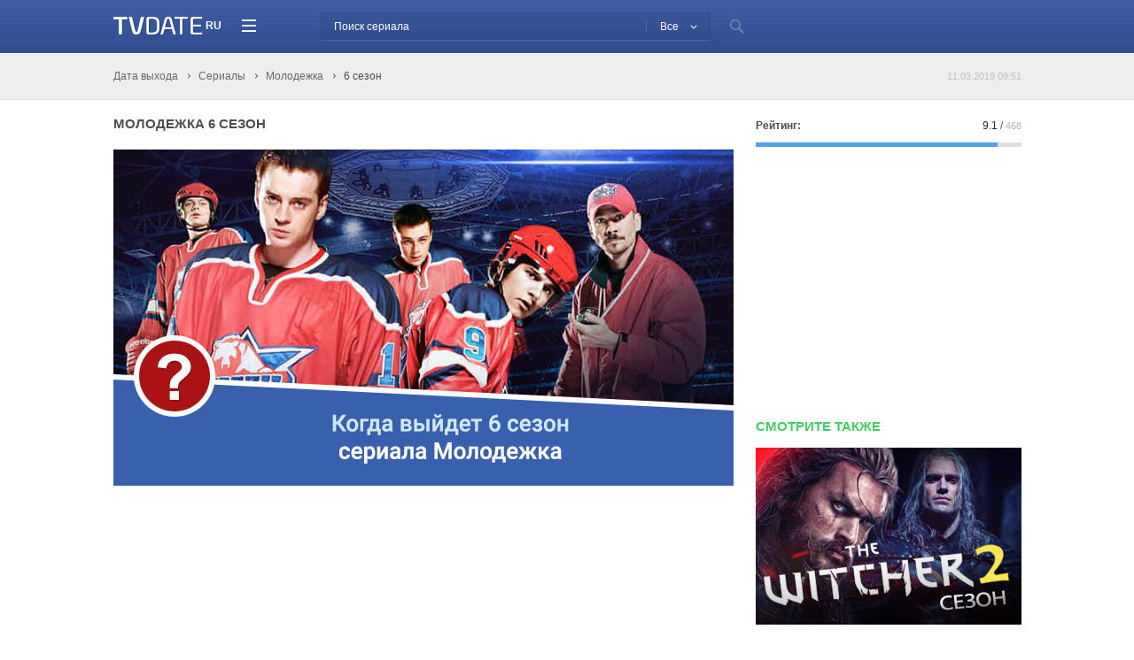

--- FILE ---
content_type: text/html; charset=UTF-8
request_url: https://tvseriesdate.com/ru/molodezhka-6-season
body_size: 7483
content:
<!DOCTYPE html>
<html xmlns="http://www.w3.org/1999/xhtml" xml:lang="ru-ru" lang="ru-ru" dir="ltr" prefix="og: http://ogp.me/ns# video: http://ogp.me/ns/video# article: http://ogp.me/ns/article# ya: http://webmaster.yandex.ru/vocabularies/">
<head>
    <title>Молодежка 6 сезон дата выхода</title>
<meta http-equiv="content-type" content="text/html; charset=utf-8"/>
<meta name="keywords" content="Молодежка, СТС, Россия, Спорт, Сезон, Трейлер, Расписание, Дата выхода, Когда выйдет, Tvdate"/>
<meta name="author" content="Tim"/>
<meta name="description" content="Смотрите дату выхода и анонс к 6-му сезону сериала Молодежка от канала СТС. Трейлер к новым эпизодам хоккейной драмы про команду Медведи из Подольска."/>
<meta property="og:site_name" content="TVdate"/>
<meta property="og:title" content="Молодежка 6 сезон дата выхода"/>
<meta property="og:description" content="Смотрите дату выхода и анонс к 6-му сезону сериала Молодежка от канала СТС. Трейлер к новым эпизодам хоккейной драмы про команду Медведи из Подольска."/>
<meta property="og:type" content="video:series"/>
<meta property="og:url" content="https://tvseriesdate.com/ru/molodezhka-6-season"/>
<meta property="og:image" content="https://img.tvseriesdate.com/serials/molodezhka/molodezhka-6-season-og.jpg"/>
<meta property="og:image:type" content="image/jpeg"/>
<meta property="og:image:width" content="700"/>
<meta property="og:image:height" content="400"/>
<meta property="og:video" content="//cdn.tvseriesdate.com/player/file.swf?757"/>
<meta property="og:video:type" content="application/x-shockwave-flash"/>
<meta property="og:video:width" content="700"/>
<meta property="og:video:height" content="400"/>
<meta property="og:video:duration" content="3443"/>
<meta property="og:video:release_date" content="2017-03-18"/>
<meta property="og:video:tag" content="Молодежка, СТС, Россия, Спорт, Сезон, Трейлер, Расписание, Дата выхода, Когда выйдет, Tvdate"/>
<meta property="ya:ovs:upload_date" content="2017-03-18"/>
<meta property="ya:ovs:status" content="published"/>
<meta property="ya:ovs:adult" content="false"/>
<meta property="ya:ovs:poster" content=""/>
<meta property="ya:ovs:original_name" content=""/>
<meta property="twitter:card" content="summary_large_image"/>
<meta property="twitter:title" content="Молодежка 6 сезон дата выхода"/>
<meta property="twitter:description" content="Смотрите дату выхода и анонс к 6-му сезону сериала Молодежка от канала СТС. Трейлер к новым эпизодам хоккейной драмы про команду Медведи из Подольска."/>
<meta property="twitter:image" content="https://img.tvseriesdate.com/serials/molodezhka/molodezhka-6-season-og.jpg"/>
<meta property="twitter:site" content="@tvdate"/>
<meta property="twitter:creator" content="@tvdate"/>
<meta property="twitter:url" content="https://tvseriesdate.com/ru/molodezhka-6-season"/>
<meta property="article:published_time" content="2017-03-18T03:01:01Z"/>
<meta property="article:modified_time" content="2019-03-11T09:51:34Z"/>
<meta property="article:section" content="Сериалы"/>
<meta name="viewport" content="width=device-width, initial-scale=1.0"/>
<meta name="referrer" content="unsafe-url"/>
<meta http-equiv="x-dns-prefetch-control" content="on"/>
<link rel="dns-prefetch" href="//img.tvseriesdate.com">
<link rel="dns-prefetch" href="//cdn.tvseriesdate.com">
<link rel="dns-prefetch" href="//ajax.googleapis.com">
<link rel="dns-prefetch" href="//counter.yadro.ru">
<link rel="dns-prefetch" href="//graph.facebook.com">
<link rel="dns-prefetch" href="//connect.ok.ru">
<link rel="dns-prefetch" href="//connect.mail.ru">
<link rel="dns-prefetch" href="//share.yandex.ru">
<link rel="preconnect" href="//www.googletagmanager.com">
<link href="https://tvseriesdate.com/ru/krysha-mira-3-season" rel="prev" title="Предыдущий сериал: Крыша мира 3 сезон"/><link href="https://tvseriesdate.com/ru/prizrak-opera-2-season" rel="next" title="Следующий сериал: Призрак Опера 2 сезон"/><link href="//cdn.tvseriesdate.com/favicon.ico" rel="shortcut icon" type="image/vnd.microsoft.icon"/>
<link href="https://tvseriesdate.com/ru/molodezhka-6-season" rel="canonical" title="Сериал: Молодежка 6 сезон дата выхода"/>
<link rel="alternate" hreflang="en" href="https://tvseriesdate.com/molodezhka-6-season" />
<link rel="alternate" hreflang="ru" href="https://tvseriesdate.com/ru/molodezhka-6-season" />
<link href="//cdn.tvseriesdate.com/js/en/template-0.4.min.css" rel="stylesheet" type="text/css"/>
<script src="//pagead2.googlesyndication.com/pagead/js/adsbygoogle.js" type="text/javascript" async="async"></script>
<script src="//www.google-analytics.com/analytics.js" type="text/javascript" async="async"></script>
</head>

<body class="tvd">
<div id="page">
    <div id="header">
    <div class="headinfo">
        <div class="container">
            <div class="logo"><a href="https://tvseriesdate.com/ru" title="Tvseriesdate"></a></div>
            <div class="lang"><a href="/molodezhka-6-season" data-replace="EN"><span>RU</span></a></div>

            <div class="slo"><span>Даты выхода популярных сериалов</span></div>
            <div class="mmenu"><span class="button-menu"></span></div>

            <div class="search">
                <form id="form-search-show" name="form-search-show" action="https://tvseriesdate.com/ru/search" method="get">
                    <div class="thc">
                        <div class="thfield">
                            <span class="thquery"><input id="search-show" name="searchword" type="search" placeholder="Поиск сериала" autocomplete="off"></span>
                            <span class="thbutton"><button type="submit" onclick="this.form.searchword.focus();"><i class="search-icon"></i></button></span>
                        </div>
                    </div>
                </form>
            </div>


        </div>
    </div>
<div class="headnav">
    <div class="container">
        <span class="navbut"></span>
        <div class="navtop"><span>Главное меню</span></div>
        <ul class="nav menu">
            <li class="item-101"><a href="https://tvseriesdate.com/ru"><span class="name">Дата выхода</span></a></li><li class="item-102"><a href="https://tvseriesdate.com/ru/serials" title="Дата выхода сериалов"><span class="name">Сериалы</span></a></li><li class="item-246"><span class="nav-header "><span class="name">Фильмы</span></span>
            </li><li class="item-247"><span class="nav-header "><span class="name">Мультсериалы</span></span>
            </li><li class="item-248"><span class="nav-header "><span class="name">Телепередачи</span></span>
            </li><li class="item-243"><a href="https://tvseriesdate.com/ru/news" title="Новости сериалов и ТВ Шоу"><span class="name">Новости</span></a>
            </li><li class="item-835"><a href="https://tvseriesdate.com/ru/lists" title="Самые популярные сериалы, списки, рейтинги, топ"><span class="name">Списки</span></a></li></ul>
    </div>
</div>
    <div class="navin"></div>
</div>
    <div id="main">

        <div class="content">
                        <div class="show serial pnews adupd" itemscope itemtype="https://schema.org/TVSeason">
                <meta itemprop="description" content="По заверениям Вячеслава Муругова, одного из продюсера отечественного проекта «Молодежка», 6-й сезон сериала будет готова к показу осенью 2018 года. Про это стало известно еще в конце октября 2017.
"/>
                                <div class="top">
                    <div class="container">
                        <div class="breadcrumbs">
				<span itemscope itemtype="https://data-vocabulary.org/Breadcrumb">
					<a href="https://tvseriesdate.com/ru" rel="home" itemprop="url" title="Tvseriesdate - Дата выхода">
                        <span itemprop="title">Дата выхода</span>
                    </a>
				</span>

        <span itemscope itemtype="https://data-vocabulary.org/Breadcrumb">
					<a href="https://tvseriesdate.com/ru/serials" itemprop="url" title="Все сериалы">
                        <span itemprop="title">Сериалы</span>
                    </a>
				</span>

            <span itemscope itemtype="https://data-vocabulary.org/Breadcrumb">
                             <a href="https://tvseriesdate.com/ru/molodezhka" itemprop="url" title="Сериал Молодежка дата выхода">
					<meta itemprop="title" content="Молодежка › 6 сезон"/>
					<span>Молодежка</span>
					</a>
            				</span>
    
                                <span itemscope itemtype="https://data-vocabulary.org/Breadcrumb">
					<link itemprop="url" href="https://tvseriesdate.com/ru/molodezhka-6-season"/>
					<span itemprop="title">6 сезон</span>
				</span>
                    
    </div>
                        <div class="adt">
                            <span class="date updated">11.03.2019 09:51</span>
                        </div>
                        <div class="clr"></div>
                    </div>
                </div>
                <div class="container">
                        <div class="left">
        <br/>
        <h1 class="headname" itemprop="name">Молодежка 6 сезон</h1>
        <br/>
        <div class="bigposter">
            <div itemprop="image" itemscope itemtype="https://schema.org/ImageObject">
                <img src="https://img.tvseriesdate.com/serials/molodezhka/molodezhka-6-season-og.jpg" width="700" height="380" alt="Молодежка 6 сезон дата выхода" itemprop="contentUrl"/>
                <link itemprop="url" href="https://img.tvseriesdate.com/serials/molodezhka/molodezhka-6-season-og.jpg"/>
                <meta itemprop="width" content="700"/>
                <meta itemprop="height" content="380"/>
                            </div>
        </div>

            <div class="moduletable ad-1">

    <div class="custom ad-1">
        <style type="text/css">.adslot_1{display:inline-block;width:320px;height:100px}.adslot_2{display:inline-block;width:336px;height:280px}@media (min-width:500px){.adslot_1{width:468px;height:60px}}@media (min-width:800px){.adslot_1{width:728px;height:90px}}@media (min-width:1024px){.adslot_1{width:336px;height:280px}}@media (max-width:1024px){.adslot_2{display:none}}</style>
        <ins class="adsbygoogle adslot_1" data-ad-client="ca-pub-8971285717873125" data-ad-slot="4494519695"></ins>
        <script>(adsbygoogle=window.adsbygoogle||[]).push({});</script>

        <div style="float:right;">
            <ins class="adsbygoogle adslot_2" data-ad-client="ca-pub-8971285717873125" data-ad-slot="5971252892"></ins>
            <script>(adsbygoogle=window.adsbygoogle||[]).push({});</script>
        </div></div>
</div>
<br/>

        <div id="story" class="story">
            <p>По заверениям Вячеслава Муругова, одного из продюсера отечественного проекта <b>«Молодежка», 6-й сезон сериала будет готова к показу осенью 2018 года</b>. Про это стало известно еще в конце октября 2017.</p>

                            <div class="related-show">
    <div class="rs-content">
        <div class="rs-image">
            <div class="rs-wrapper-image" style="background-image:url(https://img.tvseriesdate.com/serials/molodezhka/molodezhka-mini-poster.jpg)"></div>
        </div>
        <div class="rs-text">
            <p class="rs-title"><a href="https://tvseriesdate.com/ru/molodezhka" title="Расписание новых эпизодов Молодежки">Молодежка<span> расписание сериала</span></a></p>
            <p class="rs-otitle">Молодежка, Молодёжка</p>
        </div>
    </div>
</div>
            
            <p>Финал текущего сезона состоится в конце весны 2017 года. Трансляцией занимается развлекательный телеканал «СТС». Это история взлётов и падений хоккейной команды под названием «Медведи». Шоу заходит на новый виток - ребята переходят во взрослую жизнь!</p>
<h3 class="center">Анонс 6 сезона</h3>
<blockquote>В силу некоторых обстоятельств Сергею Макееву пришлось покинуть спорт и забыть о карьере игрока. Он получил серьёзную травму, которая периодически даёт о себе знать. Мужчине предлагают место тренера в молодёжном клубе. Он соглашается, и в его распоряжении поступают талантливые ученики. Однако каждый из них обладает непростым характером. Ребята не всегда могут поладить между собой, поэтому возникновение конфликтных ситуаций является обычным делом. Но для того, чтобы победить, юношам следует позабыть об разногласиях и действовать как единый механизм. Наставнику удалось вселить в парней бойцовский дух, но впоследствии произошло несколько инцидентов, прямо повлиявших на привычный ход вещей. В 5-й части бывшие союзники разделились на два фронта. Коуч был вынужден освободить занимаемую должность и возглавить «Титанов», но он не оставляет надежд вернуться обратно. Между участницами группы поддержки также намечается противостояние. Марине необходимо отстоять своё право на лидерство.</blockquote>
<p>На основные роли были приглашены Михаил Жигалов, снимавшийся в художественных фильмах «Вурдалаки» и «Такая порода», Денис Никифоров, известный по телесериалам «Лютый» и «Ночные ласточки», Владимир Зайцев, участвовавший в кинолентах «Львиная доля» и «Статский советник» и многие другие артисты. В 2014 году драма была удостоена кинонаграды «Жорж».</p>
<p>Премьера вышла в эфир 7 октября 2013 года. На данный момент отснято более 150 эпизодов. Главные герои - амбициозные молодые люди, мечтающие стать чемпионами. Спортивная драма неоднократно выигрывала всероссийскую премию "ТЭФИ", а также является едва не самым популярным шоу от канала СТС.</p>


            <p></p>
                            <h3 class="center">Когда выйдет 6 сезон Молодежки</h3>
<p></p>
<div class="seasons">
    <div class="season">
        <table class="table">
            <thead>
            <tr>
                <th><span>Номер серии</span></th>
                <th>Название серии</th>
                <th>Дата выхода</th>
            </tr>
            </thead>
            <tbody>
                            <tr class="onair">
                    <td class="tbn">06x01</td>
                    <td class="tbt">
                        <div class="episod-title">
                                                            <a href="https://tvseriesdate.com/ru/molodezhka-6-season-1-seria" title="Молодежка 6 сезон 1 серия">6 сезон 1 серия</a>
                                                        </div>
                    </td>
                    <td class="tbd">17 сентября 2018</td>
                </tr>
                            <tr class="onair">
                    <td class="tbn">06x02</td>
                    <td class="tbt">
                        <div class="episod-title">
                                                            6 сезон 2 серия
                                                    </div>
                    </td>
                    <td class="tbd">18 сентября 2018</td>
                </tr>
                            <tr class="onair">
                    <td class="tbn">06x03</td>
                    <td class="tbt">
                        <div class="episod-title">
                                                            6 сезон 3 серия
                                                    </div>
                    </td>
                    <td class="tbd">19 сентября 2018</td>
                </tr>
                            <tr class="onair">
                    <td class="tbn">06x04</td>
                    <td class="tbt">
                        <div class="episod-title">
                                                            6 сезон 4 серия
                                                    </div>
                    </td>
                    <td class="tbd">20 сентября 2018</td>
                </tr>
                            <tr class="onair">
                    <td class="tbn">06x05</td>
                    <td class="tbt">
                        <div class="episod-title">
                                                            <a href="https://tvseriesdate.com/ru/molodezhka-6-season-5-seria" title="Молодежка 6 сезон 5 серия">6 сезон 5 серия</a>
                                                        </div>
                    </td>
                    <td class="tbd">24 сентября 2018</td>
                </tr>
                            <tr class="onair">
                    <td class="tbn">06x06</td>
                    <td class="tbt">
                        <div class="episod-title">
                                                            6 сезон 6 серия
                                                    </div>
                    </td>
                    <td class="tbd">25 сентября 2018</td>
                </tr>
                            <tr class="onair">
                    <td class="tbn">06x08</td>
                    <td class="tbt">
                        <div class="episod-title">
                                                            6 сезон 8 серия
                                                    </div>
                    </td>
                    <td class="tbd">27 сентября 2018</td>
                </tr>
                            <tr class="onair">
                    <td class="tbn">06x09</td>
                    <td class="tbt">
                        <div class="episod-title">
                                                            <a href="https://tvseriesdate.com/ru/molodezhka-6-season-9-seria" title="Молодежка 6 сезон 9 серия">6 сезон 9 серия</a>
                                                        </div>
                    </td>
                    <td class="tbd">01 октября 2018</td>
                </tr>
                            <tr class="onair">
                    <td class="tbn">06x10</td>
                    <td class="tbt">
                        <div class="episod-title">
                                                            6 сезон 10 серия
                                                    </div>
                    </td>
                    <td class="tbd">02 октября 2018</td>
                </tr>
                            <tr class="onair">
                    <td class="tbn">06x11</td>
                    <td class="tbt">
                        <div class="episod-title">
                                                            6 сезон 11 серия
                                                    </div>
                    </td>
                    <td class="tbd">03 октября 2018</td>
                </tr>
                            <tr class="onair">
                    <td class="tbn">06x12</td>
                    <td class="tbt">
                        <div class="episod-title">
                                                            6 сезон 12 серия
                                                    </div>
                    </td>
                    <td class="tbd">04 октября 2018</td>
                </tr>
                            <tr class="onair">
                    <td class="tbn">06x13</td>
                    <td class="tbt">
                        <div class="episod-title">
                                                            <a href="https://tvseriesdate.com/ru/molodezhka-6-season-13-seria" title="Молодежка 6 сезон 13 серия">6 сезон 13 серия</a>
                                                        </div>
                    </td>
                    <td class="tbd">08 октября 2018</td>
                </tr>
                            <tr class="onair">
                    <td class="tbn">06x14</td>
                    <td class="tbt">
                        <div class="episod-title">
                                                            6 сезон 14 серия
                                                    </div>
                    </td>
                    <td class="tbd">09 октября 2018</td>
                </tr>
                            <tr class="onair">
                    <td class="tbn">06x15</td>
                    <td class="tbt">
                        <div class="episod-title">
                                                            6 сезон 15 серия
                                                    </div>
                    </td>
                    <td class="tbd">10 октября 2018</td>
                </tr>
                            <tr class="onair">
                    <td class="tbn">06x16</td>
                    <td class="tbt">
                        <div class="episod-title">
                                                            6 сезон 16 серия
                                                    </div>
                    </td>
                    <td class="tbd">11 октября 2018</td>
                </tr>
                            <tr class="onair">
                    <td class="tbn">06x17</td>
                    <td class="tbt">
                        <div class="episod-title">
                                                            <a href="https://tvseriesdate.com/ru/molodezhka-6-season-17-seria" title="Молодежка 6 сезон 17 серия">6 сезон 17 серия</a>
                                                        </div>
                    </td>
                    <td class="tbd">15 октября 2018</td>
                </tr>
                            <tr class="onair">
                    <td class="tbn">06x18</td>
                    <td class="tbt">
                        <div class="episod-title">
                                                            6 сезон 18 серия
                                                    </div>
                    </td>
                    <td class="tbd">16 октября 2018</td>
                </tr>
                            <tr class="onair">
                    <td class="tbn">06x19</td>
                    <td class="tbt">
                        <div class="episod-title">
                                                            6 сезон 19 серия
                                                    </div>
                    </td>
                    <td class="tbd">17 октября 2018</td>
                </tr>
                            <tr class="onair">
                    <td class="tbn">06x20</td>
                    <td class="tbt">
                        <div class="episod-title">
                                                            6 сезон 20 серия
                                                    </div>
                    </td>
                    <td class="tbd">18 октября 2018</td>
                </tr>
                            <tr class="onair">
                    <td class="tbn">06x21</td>
                    <td class="tbt">
                        <div class="episod-title">
                                                            <a href="https://tvseriesdate.com/ru/molodezhka-6-season-21-seria" title="Молодежка 6 сезон 21 серия">6 сезон 21 серия</a>
                                                        </div>
                    </td>
                    <td class="tbd">22 октября 2018</td>
                </tr>
                            <tr class="onair">
                    <td class="tbn">06x22</td>
                    <td class="tbt">
                        <div class="episod-title">
                                                            6 сезон 22 серия
                                                    </div>
                    </td>
                    <td class="tbd">23 октября 2018</td>
                </tr>
                            <tr class="onair">
                    <td class="tbn">06x23</td>
                    <td class="tbt">
                        <div class="episod-title">
                                                            6 сезон 23 серия
                                                    </div>
                    </td>
                    <td class="tbd">24 октября 2018</td>
                </tr>
                            <tr class="onair">
                    <td class="tbn">06x24</td>
                    <td class="tbt">
                        <div class="episod-title">
                                                            6 сезон 24 серия
                                                    </div>
                    </td>
                    <td class="tbd">25 октября 2018</td>
                </tr>
                            <tr class="onair">
                    <td class="tbn">06x25</td>
                    <td class="tbt">
                        <div class="episod-title">
                                                            <a href="https://tvseriesdate.com/ru/molodezhka-6-season-25-seria" title="Молодежка 6 сезон 25 серия">6 сезон 25 серия</a>
                                                        </div>
                    </td>
                    <td class="tbd">14 января 2019</td>
                </tr>
                            <tr class="onair">
                    <td class="tbn">06x26</td>
                    <td class="tbt">
                        <div class="episod-title">
                                                            6 сезон 26 серия
                                                    </div>
                    </td>
                    <td class="tbd">15 января 2019</td>
                </tr>
                            <tr class="onair">
                    <td class="tbn">06x27</td>
                    <td class="tbt">
                        <div class="episod-title">
                                                            6 сезон 27 серия
                                                    </div>
                    </td>
                    <td class="tbd">16 января 2019</td>
                </tr>
                            <tr class="onair">
                    <td class="tbn">06x28</td>
                    <td class="tbt">
                        <div class="episod-title">
                                                            6 сезон 28 серия
                                                    </div>
                    </td>
                    <td class="tbd">17 января 2019</td>
                </tr>
                            <tr class="onair">
                    <td class="tbn">06x29</td>
                    <td class="tbt">
                        <div class="episod-title">
                                                            <a href="https://tvseriesdate.com/ru/molodezhka-6-season-29-seria" title="Молодежка 6 сезон 29 серия">6 сезон 29 серия</a>
                                                        </div>
                    </td>
                    <td class="tbd">21 января 2019</td>
                </tr>
                            <tr class="onair">
                    <td class="tbn">06x30</td>
                    <td class="tbt">
                        <div class="episod-title">
                                                            6 сезон 30 серия
                                                    </div>
                    </td>
                    <td class="tbd">22 января 2019</td>
                </tr>
                            <tr class="onair">
                    <td class="tbn">06x31</td>
                    <td class="tbt">
                        <div class="episod-title">
                                                            6 сезон 31 серия
                                                    </div>
                    </td>
                    <td class="tbd">23 января 2019</td>
                </tr>
                            <tr class="onair">
                    <td class="tbn">06x32</td>
                    <td class="tbt">
                        <div class="episod-title">
                                                            6 сезон 32 серия
                                                    </div>
                    </td>
                    <td class="tbd">24 января 2019</td>
                </tr>
                            <tr class="onair">
                    <td class="tbn">06x33</td>
                    <td class="tbt">
                        <div class="episod-title">
                                                            <a href="https://tvseriesdate.com/ru/molodezhka-6-season-33-seria" title="Молодежка 6 сезон 33 серия">6 сезон 33 серия</a>
                                                        </div>
                    </td>
                    <td class="tbd">28 января 2019</td>
                </tr>
                            <tr class="onair">
                    <td class="tbn">06x34</td>
                    <td class="tbt">
                        <div class="episod-title">
                                                            6 сезон 34 серия
                                                    </div>
                    </td>
                    <td class="tbd">29 января 2019</td>
                </tr>
                            <tr class="onair">
                    <td class="tbn">06x35</td>
                    <td class="tbt">
                        <div class="episod-title">
                                                            6 сезон 35 серия
                                                    </div>
                    </td>
                    <td class="tbd">30 января 2019</td>
                </tr>
                            <tr class="onair">
                    <td class="tbn">06x36</td>
                    <td class="tbt">
                        <div class="episod-title">
                                                            6 сезон 36 серия
                                                    </div>
                    </td>
                    <td class="tbd">31 января 2019</td>
                </tr>
                            <tr class="onair">
                    <td class="tbn">06x37</td>
                    <td class="tbt">
                        <div class="episod-title">
                                                            <a href="https://tvseriesdate.com/ru/molodezhka-6-season-37-seria" title="Молодежка 6 сезон 37 серия">6 сезон 37 серия</a>
                                                        </div>
                    </td>
                    <td class="tbd">04 февраля 2019</td>
                </tr>
                            <tr class="onair">
                    <td class="tbn">06x38</td>
                    <td class="tbt">
                        <div class="episod-title">
                                                            6 сезон 38 серия
                                                    </div>
                    </td>
                    <td class="tbd">05 февраля 2019</td>
                </tr>
                            <tr class="onair">
                    <td class="tbn">06x39</td>
                    <td class="tbt">
                        <div class="episod-title">
                                                            6 сезон 39 серия
                                                    </div>
                    </td>
                    <td class="tbd">06 февраля 2019</td>
                </tr>
                            <tr class="onair">
                    <td class="tbn">06x40</td>
                    <td class="tbt">
                        <div class="episod-title">
                                                            6 сезон 40 серия
                                                    </div>
                    </td>
                    <td class="tbd">07 февраля 2019</td>
                </tr>
                            <tr class="onair">
                    <td class="tbn">06x41</td>
                    <td class="tbt">
                        <div class="episod-title">
                                                            <a href="https://tvseriesdate.com/ru/molodezhka-6-season-41-seria" title="Молодежка 6 сезон 41 серия">6 сезон 41 серия</a>
                                                        </div>
                    </td>
                    <td class="tbd">11 февраля 2019</td>
                </tr>
                            <tr class="onair">
                    <td class="tbn">06x42</td>
                    <td class="tbt">
                        <div class="episod-title">
                                                            6 сезон 42 серия
                                                    </div>
                    </td>
                    <td class="tbd">12 февраля 2019</td>
                </tr>
                            <tr class="onair">
                    <td class="tbn">06x43</td>
                    <td class="tbt">
                        <div class="episod-title">
                                                            6 сезон 43 серия
                                                    </div>
                    </td>
                    <td class="tbd">13 февраля 2019</td>
                </tr>
                            <tr class="onair">
                    <td class="tbn">06x44</td>
                    <td class="tbt">
                        <div class="episod-title">
                                                            <a href="https://tvseriesdate.com/ru/molodezhka-6-season-44-seria" title="Молодежка 6 сезон 44 серия">6 сезон 44 серия</a>
                                                        </div>
                    </td>
                    <td class="tbd">14 февраля 2019</td>
                </tr>
            
            </tbody>
        </table>
    </div>
</div>
                        <p></p>
        </div>

        <div class="moduletable ad-2">


    <div class="custom ad-2">
        <!-- TVD снизу -->
        <ins class="adsbygoogle" style="display:block" data-ad-client="ca-pub-8971285717873125" data-ad-slot="1601017290" data-ad-format="rectangle"></ins>
        <script>(adsbygoogle=window.adsbygoogle||[]).push({});</script>

    </div>
</div>

        <div id="trailers" class="trailer">
    <h3>
        <span>
                    Трейлер 6 сезона
        </span>
    </h3>
    <div class="player" itemprop="video" itemscope itemtype="https://schema.org/VideoObject">
                                    <meta itemprop="name" content="Молодежка 6 сезон дата выхода трейлер"/>
                            <link itemprop="url" href="https://www.youtube.com/watch?v=XL98o_SJEW8"/>
        <meta itemprop="duration" content="PT0H00M15S"/>
        <meta itemprop="isFamilyFriendly" content="True"/>
        <meta itemprop="director" content="tvdate"/>
        <meta itemprop="uploadDate" content="2017-03-18"/>
        <link itemprop="thumbnailUrl" href="https://img.tvseriesdate.com/trailers/2017/molodezhka-6-season-trailer.jpg"/>
        <meta itemprop="description" content=""/>
        <div id="videoplayer">
					<span itemprop="thumbnail" itemscope itemtype="https://schema.org/ImageObject">
                                                                                    <img src="https://img.tvseriesdate.com/trailers/2017/molodezhka-6-season-trailer.jpg" width="700" height="380" alt="Видео про 6 сезон сериала Молодежка" itemprop="contentUrl"/>
                                                    						<link itemprop="url" href="https://img.tvseriesdate.com/trailers/2017/molodezhka-6-season-trailer.jpg"/>
						<meta itemprop="width" content="700"/>
						<meta itemprop="height" content="380"/>
					</span>
        </div>
    </div>
</div>
        <div class="moduletable interest">
    <div class="head-block">
        <h3>Подборки интересных сериалов</h3> <a href="https://tvseriesdate.com/ru/lists" title="Все списки">Все списки</a>
    </div>
    <div class="content-block">
        <ul>
                            <li>
                    <div class="image-block">
                        <a href="https://tvseriesdate.com/ru/7-serialov-na-realnyh-sobytiyah" title="Топ 7 сериалов основанных на реальных событиях">
                            <img src="https://img.tvseriesdate.com/lists/715/thumbs/top-7-serialov-na-relanyh-sobytiyah-300x160.jpg" alt="Топ 7 сериалов основанных на реальных событиях">
                        </a>
                    </div>
                    <div class="title-block">
                        <h4>
                            <a href="https://tvseriesdate.com/ru/7-serialov-na-realnyh-sobytiyah" title="Топ 7 сериалов основанных на реальных событиях">Топ 7 сериалов основанных на реальных событиях</a>
                        </h4>
                    </div>
                </li>
                            <li>
                    <div class="image-block">
                        <a href="https://tvseriesdate.com/ru/top-5-molodezhyh-serialov-rossii" title="Топ 5 русских молодежных сериалов">
                            <img src="https://img.tvseriesdate.com/lists/716/thumbs/top-5-russkih-serialov-300x160.jpg" alt="Топ 5 русских молодежных сериалов">
                        </a>
                    </div>
                    <div class="title-block">
                        <h4>
                            <a href="https://tvseriesdate.com/ru/top-5-molodezhyh-serialov-rossii" title="Топ 5 русских молодежных сериалов">Топ 5 русских молодежных сериалов</a>
                        </h4>
                    </div>
                </li>
                            <li>
                    <div class="image-block">
                        <a href="https://tvseriesdate.com/ru/top-5-horror-serialov" title="Топ 5 самых страшных сериалов в жанре ужасы">
                            <img src="https://img.tvseriesdate.com/lists/714/thumbs/top-5-best-horror-series-300x160.jpg" alt="Топ 5 самых страшных сериалов в жанре ужасы">
                        </a>
                    </div>
                    <div class="title-block">
                        <h4>
                            <a href="https://tvseriesdate.com/ru/top-5-horror-serialov" title="Топ 5 самых страшных сериалов в жанре ужасы">Топ 5 самых страшных сериалов в жанре ужасы</a>
                        </h4>
                    </div>
                </li>
                            <li>
                    <div class="image-block">
                        <a href="https://tvseriesdate.com/ru/top-10-woman-tv-series" title="10 сериалов, которые стоит посмотреть каждой женщине">
                            <img src="https://img.tvseriesdate.com/lists/795/thumbs/top-10-woman-tv-series-300x160.jpg" alt="10 сериалов, которые стоит посмотреть каждой женщине">
                        </a>
                    </div>
                    <div class="title-block">
                        <h4>
                            <a href="https://tvseriesdate.com/ru/top-10-woman-tv-series" title="10 сериалов, которые стоит посмотреть каждой женщине">10 сериалов, которые стоит посмотреть каждой женщине</a>
                        </h4>
                    </div>
                </li>
                            <li>
                    <div class="image-block">
                        <a href="https://tvseriesdate.com/ru/top-5-serialov-2018" title="ТОП-5 самых ожидаемых сериалов 2018 года с датой выхода">
                            <img src="https://img.tvseriesdate.com/lists/2045/thumbs/top-5-serialov-2018-goda-300x160.jpg" alt="ТОП-5 самых ожидаемых сериалов 2018 года с датой выхода">
                        </a>
                    </div>
                    <div class="title-block">
                        <h4>
                            <a href="https://tvseriesdate.com/ru/top-5-serialov-2018" title="ТОП-5 самых ожидаемых сериалов 2018 года с датой выхода">ТОП-5 самых ожидаемых сериалов 2018 года с датой выхода</a>
                        </h4>
                    </div>
                </li>
                            <li>
                    <div class="image-block">
                        <a href="https://tvseriesdate.com/ru/top-16-tv-series-in-one-breath" title="16 сериалов, которые смотрятся на одном дыхании">
                            <img src="https://img.tvseriesdate.com/lists/796/thumbs/tv-series-in-one-breath-300x160.jpg" alt="16 сериалов, которые смотрятся на одном дыхании">
                        </a>
                    </div>
                    <div class="title-block">
                        <h4>
                            <a href="https://tvseriesdate.com/ru/top-16-tv-series-in-one-breath" title="16 сериалов, которые смотрятся на одном дыхании">16 сериалов, которые смотрятся на одном дыхании</a>
                        </h4>
                    </div>
                </li>
                    </ul>
    </div>
</div>
        <br/>
        <div class="social-likes">
    <div class="vkontakte" title="Поделиться ссылкой во Вконтакте">Вконтакте</div>
    <div class="facebook" title="Поделиться ссылкой на Фейсбуке">Facebook</div>
    <div class="twitter" title="Поделиться ссылкой в Твиттере">Twitter</div>
    <div class="odnoklassniki" title="Поделиться ссылкой в Одноклассниках">Одноклассники</div>
    <div class="mailru" title="Поделиться ссылкой в Моём мире">Мой мир</div>
    <div class="plusone" title="Поделиться ссылкой в Гугл-плюсе">Google+</div>
</div>
        <br/>
        <br/>
        <h3>Обсуждение записи</h3>
<script type="text/javascript">window.vkAsyncInit=function(){VK.init({apiId:5065974,onlyWidgets:true});VK.Widgets.Comments("vk_comments",{limit:5,attach:false,color1:000000,color2:000000,pageUrl: "https://tvdate.ru/molodezhka-6-season"});};setTimeout(function(){var el=document.createElement("script");el.type="text/javascript";el.src="https://vk.com/js/api/openapi.js?156";el.async=true;document.getElementById("vk_comments").appendChild(el);},500);</script>
<div id="vk_comments"></div>
    </div>

            <div class="right">
            <div class="ratings newsr">
                <ul>
        <li class="rating-tvdate">
            <span class="rating-title">
                <span class="sub">Рейтинг: </span>
            </span>
            <span itemprop="aggregateRating" itemscope itemtype="http://schema.org/AggregateRating">
                <span class="rating-info num extravote-info" id="extravote_1394_0">
                    <meta itemprop="worstRating" content="1"/>
                    <span class="rating-value" itemprop="ratingValue">9.1</span> / <span class="rating-count" itemprop="reviewCount">468</span>
                    <span class="hnone" itemprop="bestRating">10</span>
                </span>
                <span class="rating-stars">
                    <span class="rating-current" id="rating_1394_0" style="width:91%;"></span>
                </span></span></li>
     <li class="rating-kp"><span class="sub">Кинопоиск: </span>
         <span class="num"><i class="nt"></i></span></li>
     <li class="rating-imdb"><span class="sub">IMDb: </span>
         <span class="num">
         <i class="nt"></i></span></li>
 </ul>
            </div>
        </div>
    
    <div class="right">
        <div class="moduletable ad-3">
    <div class="custom ad-3">
        <!-- TVD Справа -->
        <ins class="adsbygoogle" style="display:inline-block;width:300px;height:250px" data-ad-client="ca-pub-8971285717873125" data-ad-slot="7647550897"></ins>
        <script>(adsbygoogle=window.adsbygoogle||[]).push({});</script></div>
</div>

        <div class="moduletable seealso">
    <h3>Смотрите также</h3>

<div class="custom seealso"  >
    <div class="im-news">
        <a href="/ru/the-witcher-2-season" title="Когда выйдет 2 сезон Ведьмака">
            <img src="//img.tvseriesdate.com/promo/the-witcher-2-season-promo.jpg" width="300" height="200" alt="Дата премьеры Ведьмак 2 сезон" />
            <span>Ведьмак 2 сезон дата выхода</span></a>
    </div>
    <div class="im-news">
        <a href="/ru/game-of-thrones-8-season" title="Игра престолов 8 сезон дата выхода">
            <img src="//img.tvseriesdate.com/promo/game-of-thrones-8-promo.jpg" width="300" height="200" alt="Игра престолов 8 сезон дата выхода" />
            <span>Игра престолов 8 сезон дата выхода</span></a>
    </div>
    <div class="im-news">
        <a href="/ru/mazhor-4-season" title="Мажор 4 сезон дата выхода сериала">
            <img src="//img.tvseriesdate.com/promo/mazhor-4-promo.jpg" width="300" height="200" alt="Мажор 4 сезон дата выхода сериала">
            <span>Мажор 4 сезон дата выхода сериала</span></a>
    </div>
    <div class="im-news">
        <a href="/ru/chernobyl-3-season" title="Когда выйдет 3 сезон Чернобыля: Зоны отчуждения">
            <img src="//img.tvseriesdate.com/promo/chernobyl-3-promo.jpg" width="300" height="200" alt="Дата премьеры Чернобыль 3 сезон" />
            <span>Чернобыль 3 сезон дата выхода</span></a>
    </div>
    <div class="im-news">
        <a href="/ru/vikings-6-season" title="Когда выйдет 6 сезон Викингов">
            <img src="//img.tvseriesdate.com/promo/vikings-6-promo.jpg" width="300" height="200" alt="Дата премьеры Викинги 6 сезон" />
            <span>Викинги 6 сезон дата выхода</span></a>
    </div>
    <div class="im-news">
        <a href="/ru/zkd-3-season" title="Дата премьеры 3 сезона Закона Каменных Джунглей">
            <img src="//img.tvseriesdate.com/promo/zkd-3-promo.jpg" width="300" height="200" alt="Дата премьеры 3 сезона Закона Каменных Джунглей" />
            <span>Дата премьеры ЗКД 3 сезон</span></a>
    </div>
    <div class="im-news">
        <a href="/ru/walking-dead-8-season" title="Ходячие мертвецы 8 сезон дата выхода">
            <img src="//img.tvseriesdate.com/promo/the-walking-dead-8-promo.jpg" width="300" height="200" alt="Ходячие мертвецы 8 сезон дата выхода" />
            <span>Ходячие мертвецы 8 сезон</span></a>
    </div></div>
</div>

        <div class="shownav">
    <div class="shownav">
                    <a href="https://tvseriesdate.com/ru/krysha-mira-3-season" rel="prev" class="prev" title="Предыдущий сериал: Крыша мира 3 сезон"><span>Предыдущий сериал</span></a><br />
        
                    <a href="https://tvseriesdate.com/ru/prizrak-opera-2-season" rel="next" class="next" title="Следующий сериал: Призрак Опера 2 сезон"><span>Следующий сериал</span></a><br />
            </div>		</div>
    </div>


    <div class="left">
    </div>
    <div class="right">
    </div>
    </div>
    <div class="clr"></div>
    <div class="bottom"></div>
    </div>
    <div class="clr"></div>

    </div>
                </div>
<div id="footer">
    <div class="container">

        <p class="pull-right"><a href="#top" id="back-top">Вернуться к началу</a></p>
        <p>&copy; 2025 Tvseriesdate</p>
    </div>
</div>
</div>

<script src="//ajax.googleapis.com/ajax/libs/jquery/3.3.1/jquery.min.js" type="text/javascript"></script>

    <script async src="https://www.googletagmanager.com/gtag/js?id=G-VP239CD5J6"></script>
    <script>
        window.dataLayer = window.dataLayer || [];
        function gtag(){dataLayer.push(arguments);}
        gtag('js', new Date());

        gtag('config', 'G-VP239CD5J6');
    </script>
<script src="//cdn.tvseriesdate.com/js/script-0.3.min.js" type="text/javascript"></script>
        <script src="//cdn.tvseriesdate.com/player/file.js" type="text/javascript"></script>
        <script type="text/javascript">var ev_basefolder='';var extravote_text=Array('Ваш браузер не поддерживает AJAX!','Секундочку...','Спасибо за Ваш Голос!','Для оценки этого материала, Вам необходимо войти в систему.','Извините, Вы уже оценивали этот материал.','%s','%s','%s');this.videoplayer=new Uppod({m:"video",uid:"videoplayer",file:"https://www.youtube.com/watch?v=XL98o_SJEW8",poster:"https://img.tvseriesdate.com/trailers/2017/molodezhka-6-season-trailer.jpg"});</script>
    </body>
</html>


--- FILE ---
content_type: text/html; charset=utf-8
request_url: https://www.google.com/recaptcha/api2/aframe
body_size: 269
content:
<!DOCTYPE HTML><html><head><meta http-equiv="content-type" content="text/html; charset=UTF-8"></head><body><script nonce="BM8_zuRnLXNDBC2b1EM8PQ">/** Anti-fraud and anti-abuse applications only. See google.com/recaptcha */ try{var clients={'sodar':'https://pagead2.googlesyndication.com/pagead/sodar?'};window.addEventListener("message",function(a){try{if(a.source===window.parent){var b=JSON.parse(a.data);var c=clients[b['id']];if(c){var d=document.createElement('img');d.src=c+b['params']+'&rc='+(localStorage.getItem("rc::a")?sessionStorage.getItem("rc::b"):"");window.document.body.appendChild(d);sessionStorage.setItem("rc::e",parseInt(sessionStorage.getItem("rc::e")||0)+1);localStorage.setItem("rc::h",'1769362251085');}}}catch(b){}});window.parent.postMessage("_grecaptcha_ready", "*");}catch(b){}</script></body></html>

--- FILE ---
content_type: text/css
request_url: https://cdn.tvseriesdate.com/js/en/template-0.4.min.css
body_size: 8530
content:
@charset "UTF-8";*,html{padding:0;margin:0}#footer,#main,.clr,.container{clear:both}.countdown,ul,ul#example{list-style:none}.extra .actors,li.authors,li.directors{-webkit-box-orient:vertical;overflow:hidden}#favorite,.carousel,.charlist,.content-block ul,.extra .actors,.headinfo .logo a,.headnav,.rs-image,.seasons .season,.show .desc.toggle,.smenu ul,.timer,li.authors,li.directors{overflow:hidden}html{height:100%}div{display:block}body{font-family:arial,sans-serif;font-size:12px;line-height:18px;color:#4e4e4e;background:#fff}a{color:#295572;text-decoration:underline;padding:1.5em inherit}.breadcrumbs>span>a,.clb,.crb,.featured .last a,.nl_title a,.season-title a,.thc .thdropdown a,.thc .thresult>ul>li>a,a:hover{text-decoration:none}a:hover{color:#333}h1{font-size:2em}h2{font-size:1.5em}h3{font-size:1.4em}p{margin:8px 0}.clr{min-height:1px}.container{width:100%;margin:0 auto;padding:0 20px;max-width:1025px}.headnav .container{padding:0}.mmenu{margin:0 70px 0 20px;display:inline-block;vertical-align:middle;padding:22px 0 19px}.featured .mmenu{display:none}.featured .headinfo .logo,.headinfo .logo{display:inline-block;vertical-align:middle}#header{background-color:#3556a0}.headinfo{width:100%;min-height:60px;background:-webkit-gradient(linear,left top,left bottom,color-stop(0,rgba(255,255,255,.05)),color-stop(100%,rgba(0,0,0,.1)));border-bottom:1px solid #FFF}.featured .headinfo{margin:0 0 50px}.headinfo .logo{padding:19px 0 20px}.featured .headinfo .logo{padding:14px 0}.headinfo .slo{display:none}.featured .slo{display:block;color:#fff6;padding:0 0 70px;text-align:center}.headinfo .logo a{display:block;background:url(https://cdn.tvseriesdate.com/images/sprite.png) 0 -123px no-repeat;width:101px;height:21px}.featured .headinfo .logo a{margin:0 auto;display:block;background:url(https://cdn.tvseriesdate.com/images/log03.png) no-repeat;width:160px;height:33px;position:relative}.featured .headinfo .logo a:after{content:"beta";position:absolute;color:#fff6;top:-5px;right:-26px;font-size:10px}.headinfo .button-menu{display:inline-block;position:relative;cursor:pointer}.headinfo .button-menu:hover,.headinfo .logo a:hover{opacity:.6}.headinfo .button-menu:before{content:"";background:url(https://cdn.tvseriesdate.com/images/sprite.png) -33px -91px no-repeat;height:14px;width:16px;display:block}.headnav,.navin{position:fixed;height:100%;top:0}.headnav{background:#205593;width:300px;z-index:777;left:-300px;-webkit-transition:all .3s ease;-moz-transition:all .3s ease;transition:all .3s ease}.headnav .menu{width:90%}.headnav .navtop{padding:23px 20px 18px;border-bottom:1px solid rgba(255,255,255,.09);max-height:60px}.headnav .navtop span{font-size:15px;color:#fff;font-weight:700;text-transform:uppercase}.headnav .menu li .nav-header,.headnav .menu li a{text-decoration:none;line-height:50px;display:block;color:#fff;font-size:14px}.headnav .menu li .name{padding:0 25px}.headnav .menu li:last-child .count{display:inline-block;background:#686868;text-align:center;border-radius:1px;line-height:20px;padding:1px 8px 0;font-size:12px;margin:0 0 0 15px}.season-title,.seasons table td{padding:8px 10px}.navin{visibility:hidden;width:100%;background:#000000b5;z-index:776;left:0;cursor:pointer}.menuon .headnav,.menuon .navin{visibility:visible;left:0}.headnav .navbut{position:absolute;top:24px;right:25px;background:url(https://cdn.tvseriesdate.com/images/sprite.png) -70px 0 no-repeat;width:14px;height:14px;cursor:pointer}.headnav .navbut:hover{opacity:.5}.item-page #button-fav:hover~.item-page .status{background:#ff0}i.nt:before{content:"-";color:#b3b3b3}.left{float:left;width:100%;margin:0 25px 15px 0;max-width:700px}.right{float:right;width:100%;clear:right;max-width:300px}#favorite,.eplin,.pagination,.shownav,.smenu,.story,.thc .thresult>ul>li,.timer{clear:both}.seasons .season{clear:both;margin:0 0 10px}.season-poster{float:left;margin:0 0 0 -80px;display:none}.season-title{font-size:12px;font-weight:700;margin:0;background:#f4f4f4;position:relative}.seasons table{width:100%;border-collapse:collapse;font-size:12px;border-spacing:0!important}.seasons table tr:nth-child(2n){background-color:#fafafa}.episodes-on-season,.season-year{font-size:12px;font-weight:400}.charname,.nl_title,.thc .thresult .name,.thc .thresult .snone span,.timer .countdown-text span,span.sub{font-weight:700}.season-intro{padding:10px 12px;background:#fdfdfd;margin:0 0 10px}.season-title:before,.seasons table tr td.tbn:before{content:"";background:url(https://cdn.tvseriesdate.com/images/sprite.png) -77px -46px no-repeat;height:12px;width:11px;display:inline-block;margin:0 12px -2px 0;opacity:.2}#button-fav,.carousel-block img,.ndate span{display:block}.seasons table tr.onair td.tbn:before{background-position:0 -58px;opacity:1}.seasons table tr td.tbn{width:15%;min-width:60px}.seasons table tr td.tbt{width:65%}.seasons table tr td.tbd{width:20%;min-width:100px;background:#00000003;text-align:center;position:relative}.eplin,.story{margin:0 0 15px;font-size:16px;line-height:22px}.story p{text-align:justify}.story p:first-child{margin:0 0 8px}.seasons table tr.onair:nth-child(2n){background:#95d892}.seasons table tr.onair{background:#88cd86;color:#fff}span.button-toggle{width:16px;height:16px;display:block;background:#fffdfd;position:absolute;right:9px;top:9px;cursor:pointer}.b-share__link{border-radius:0!important;background-color:#47cb65!important}#button-fav{position:relative;color:#fff;line-height:40px;padding:0 25px;background:#1d7db8;font-size:13px;cursor:pointer;border-radius:0 0 2px 2px}#button-fav:hover{background:#83c694}#button-fav:before{content:"";background:url(https://cdn.tvseriesdate.com/images/sprite.png);height:16px;width:20px;position:absolute;top:15px;right:25px}#button-fav.add:before{background-position:-70px 52px}#button-fav.add:hover:before{background-position:-90px 52px}#button-fav.remove:before{background-position:-70x 15px}#button-fav.remove:hover:before{background-position:-90x 15px}#button-fav.remove{background:#333}span.button-toggle:before{content:"";background:url(https://cdn.tvseriesdate.com/images/sprite.png) -59px -97px no-repeat;height:6px;width:10px;position:absolute;top:6px;left:3px;opacity:.6}.button-toggle.on:before{background-position:-59px -91px!important;top:5px!important}.newslist li{padding:10px 15px 10px 80px;position:relative}.newslist li:before,.newslist li:first-child:before{content:"";position:absolute;left:35px;top:0;height:100%;border-left:1px solid #F0F0F0}.newslist li:first-child:before{top:50%;height:50%}.newslist li:last-child:before{top:0;height:50%}.ndate{position:absolute;left:5px;top:30%;color:#8890a6;font-size:11px;text-align:center;min-width:60px}.ndate span{font-size:20px;margin:0 0 3px}.chardesc,.charname,.nl_title{font-size:12px}.newslist li p{margin:0}.nl_text{padding:0}.newslist li:after{content:"";background:url(https://cdn.tvseriesdate.com/images/sprite.png) -30px 0 no-repeat;height:11px;width:11px;position:absolute;top:44%;left:30px}#favorite .count:after,#favorite .ico:before,.breadcrumbs a:after,.eptimer:after,.rating-stars a:hover:after,.thc .thfilter button:before,td.tbd .button-timer:before{content:""}.newslist li:nth-child(2n){background-color:#fafafa}.charlist{margin:0 0 15px}.character{float:left;width:146px;margin:0 12px 0 0;position:relative}.character:last-child{margin:0}.addname{position:absolute;top:160px;background:#88cd86;right:0;padding:4px 10px;color:#fff}.actname{padding:5px 0 10px;border-bottom:1px solid #F4F8FB;color:#9d9d9d}.rating-imdb,.rating-kp{border-bottom:0 solid #ECECEC}.chardesc{padding:10px 0}.carousel{width:100%;position:relative}.carousel-items{width:10000px;position:relative}.carousel-block{float:left;width:250px;padding:10px 10px 10px 0}.clb,.crb{width:25px;height:36px;position:absolute;top:80px;cursor:pointer}.clb{left:0;background:url(https://cdn.tvseriesdate.com/images/carousel-left.png)}.crb{right:0;background:url(https://cdn.tvseriesdate.com/images/carousel-right.png)}.seasons .season.toggle{height:34px}td.tbd .button-timer{height:10px;width:10px;position:absolute;right:12px;top:12px}td.tbd .button-timer:before{background:url(https://cdn.tvseriesdate.com/images/sprite.png) -59px -103px no-repeat;height:10px;width:10px;position:absolute;top:0;left:0;opacity:.2}.onair td.tbd .button-timer:before{background-position:-49px -103px;opacity:1}.eptimer{width:140px;padding:5px 10px;background:#000;position:absolute;bottom:16px;right:-70px;color:#fff;display:none;font-size:11px;border-radius:2px}.button-timer:hover .eptimer{display:block}.eptimer:after{position:absolute;border-top:7px solid #000;border-left:6px solid rgba(255,45,87,0);border-right:6px solid rgba(255,45,87,0);right:69px;bottom:-6px}.top-poster{margin:0 0 10px}.ratings{margin:0 0 25px}.rating-tvdate{padding:20px;position:relative}.rating-kp{padding:15px 15px 5px}.rating-imdb{padding:5px 15px 15px}.rating-average{padding:10px 20px;border:0}.ratings .num{float:right}.ratings .num span{font-size:11px;color:#b3b3b3}.ratings .rating-value{font-size:12px!important;color:#282828!important}.rating-current,.rating-stars,.rating-stars a:hover{display:block;height:5px}.rating-stars{background:#dfdfdf;margin:10px 0 6px;position:relative}.rating-current{z-index:1;background:#559fe9}.rating-stars:hover .rating-current{display:none;background:#559fe9}.rating-stars a{display:block;height:5px;position:absolute;top:0;left:0}.rating-stars a:hover{background:#47cb65}.rating-stars a:hover:after{position:absolute;width:10px;height:10px;right:-3px;bottom:-2px;background:#4dab81;border-radius:2px}.rating-stars:hover .ev-1{width:10%;z-index:11}.rating-stars:hover .ev-2{width:20%;z-index:10}.rating-stars:hover .ev-3{width:30%;z-index:9}.rating-stars:hover .ev-4{width:40%;z-index:8}.rating-stars:hover .ev-5{width:50%;z-index:7}.rating-stars:hover .ev-6{width:60%;z-index:6}.rating-stars:hover .ev-7{width:70%;z-index:5}.rating-stars:hover .ev-8{width:80%;z-index:4}.rating-stars:hover .ev-9{width:90%;z-index:3}.rating-stars:hover .ev-10{width:100%;z-index:2}#flash{-webkit-animation:flash 2s linear infinite;animation:flash 2s linear infinite}@-webkit-keyframes flash{50%{background:#8b8b8b}to{background:#88cd86}}@keyframes flash{50%{background:#8b8b8b}to{background:#88cd86}}.timer{padding:0;background:linear-gradient(120deg,#fff 0,#fff 50%,#f9f9f9 50%,#fff);filter:progid:DXImageTransform.Microsoft.gradient(startColorstr="#ffffff",endColorstr="#ffffff",GradientType=1);border-bottom:1px solid #E9E9E9;margin:0 0 20px;border-top:1px solid #E9E9E9}.timer .lt{width:55%;float:left;padding:20px 0}.timer .rt{width:45%;float:right;padding:22px 0}.countdown li{display:inline-block;text-align:center}.countdown li:last-child{border:0;padding:0}.countdown .value{font-size:32px;width:60px;line-height:30px}.countdown li:first-child .value{color:#47cb65}.countdown .unit{margin:8px 0 0}.timer .countdown-title{text-transform:uppercase;font-size:16px;font-weight:700;line-height:26px;color:#344960}.timer .countdown-title h2{font-size:15px;display:inline-block;padding:0 0 5px;line-height:22px}.timer .countdown-title span{color:#47cb65}.timer .countdown-text{font-size:11px;color:#344960;line-height:16px}.headinfo .search{padding:0 0 14px;display:inline-block;vertical-align:bottom}.featured .headinfo .search{float:none}.featured .headinfo .thc{margin:0 auto;text-align:left}.thc{position:relative;width:100%;max-width:500px}.thc.focus{box-shadow:0 -1px #fff0,-1px 1px #0000001a;border-right:2px}.thfield>span{display:table-cell;vertical-align:middle}.thfield .thquery{width:96%}.thfield .thfilter{width:2%;min-width:60px;position:relative;text-transform:capitalize}.thfield .thbutton{width:2%;min-width:50px}.thc button,.thc input{height:32px;width:100%;outline:0;padding:0 15px;border:0;background:#0000000d;font-size:12px}.thc:hover button,.thc:hover input{background:#0000001a}.thc:hover .thbutton .search-icon{opacity:.5}.thc .thdropdown,.thc .thhint,.thc .thlist,.thc+.thbackdrop{display:none!important}.thc.backdrop+.thbackdrop,.thc.filter .thdropdown,.thc.hint .thhint,.thc.result .thlist{display:block!important}.thc .thfield{width:100%;display:table-row;border-spacing:0;border-collapse:separate}.thc .thquery input{color:#fff;border-radius:2px 0 0 2px;box-shadow:inset 0 -1px #ffffff26,inset 1px 1px #0000001a}.featured .thc .thquery input,.thc.focus .thquery input,.thc.result .thquery input{color:#333;box-shadow:none;background:#fff}.thc .thquery input::-webkit-input-placeholder{color:#fff}.featured .thc .thquery input::-webkit-input-placeholder{color:#c5c5c5}.featured .thc.focus .thquery input::-webkit-input-placeholder,.thc.focus .thquery input::-webkit-input-placeholder,.thc.result .thquery input::-webkit-input-placeholder{color:#787878}.thc.result .thquery input{border-radius:2px 0 0}.thc .thfilter button{padding:0 15px 0 0;border-radius:0 2px 2px 0;box-shadow:inset 0 -1px #ffffff26,inset -1px 1px #0000001a;color:#fff;cursor:pointer;white-space:nowrap}.featured .thc .thfilter button,.thc.focus .thfilter button,.thc.result .thfilter button{box-shadow:none;border-radius:0;background:#fff;color:#787878}.thc .thfilter button:before{border-left:1px solid rgba(255,255,255,.15);padding-left:15px}.featured .thc .thfilter button:before,.thc.focus .thfilter button:before,.thc.result .thfilter button:before{border-left:1px solid rgba(0,0,0,.15)}.thc .thcaret{width:8px;height:5px;background:url(https://cdn.tvseriesdate.com/images/sprite.png) -53px 0 no-repeat;display:inline-block;margin:0 0 1px 10px}.featured .thc .thcaret,.thc.focus .thcaret{background-position:-62px 0;opacity:.6}.thc.filter .thcaret{background-position:-54 -5px}.featured .thc.filter .thcaret,.thc.focus.filter .thcaret{background-position:-62px -5px;opacity:.6}.thc.result .thfilter button{border-radius:0}.thc .thdropdown{position:absolute;z-index:50;top:100%;display:none;right:0;min-width:140px;font-size:12px;background-color:#fff;border-radius:0 0 2px 2px;box-shadow:0 1px 0 1px #0000001a}.thc .thdropdown a{display:block;padding:8px 15px;white-space:nowrap;color:#8f8f8f;border-top:1px solid rgba(0,0,0,.02)}.thc .thdropdown li:hover{box-shadow:2px 0 #30c24c}.thc .thdropdown a:hover{background-color:#fafafa}.thc .thbutton button{padding:8px 15px;cursor:pointer;min-width:60px;background-color:#fff0;border-radius:0 2px 2px 0}.featured .thc .thbutton button,.thc.focus .thbutton button,.thc.result .thbutton button{background-color:#40d26a;box-shadow:inset 1px 0 #0000001a}.featured .thc .thbutton:hover button,.thc.focus .thbutton:hover button,.thc.result .thbutton:hover button{background-color:#28e45e}.thc .thbutton .search-icon{width:16px;height:16px;display:block;margin:0 auto;background:url(https://cdn.tvseriesdate.com/images/sprite.png) -33px -105px no-repeat;opacity:.3}.featured .thc .thbutton .search-icon,.thc.focus .thbutton .search-icon,.thc.result .thbutton .search-icon{opacity:1}.thc .thresult{position:absolute;top:32px;left:0;width:100%;z-index:5}.thc .thresult>ul{margin:0 60px 0 0;border-radius:0 0 2px 2px;box-shadow:0 1px 0 1px #0000001a;overflow:hidden}.thc .thresult>ul>li:first-child a{border-top:solid 1px #F2F2F2}.thc .thresult>ul>li>a{display:block;color:#333;background-color:#fff;position:relative;border-top:solid 1px rgba(0,0,0,.05);padding:12px 15px}.thc .thresult>ul>li>a:hover{background-color:#fafafa}.thc .thresult .item{text-align:left!important;width:100%;font-size:11px;position:relative}.thc .thresult .img{border:1px solid #EBEBEB;padding:2px;margin:0 12px 0 0;display:block;float:left;background:#fff}.thc .thresult .img>div{width:36px;height:53px;background:url(https://cdn.tvseriesdate.com/images/nimage.png) no-repeat #dfdfdf}.thc .thresult .name{font-size:12px;margin:0 6px 0 0;color:#3b3b3b}.thc .thresult .year{color:#999}.thc .thresult .orig{display:block;text-transform:capitalize;color:#999;padding:0 0 5px}.thc .thresult .sstatus{display:inline-block;padding:0 8px;color:#fff;text-transform:lowercase;border-radius:2px;line-height:17px}.thc .thresult .cat{color:#aeaeae;position:absolute;bottom:0;right:0}.thc .thresult .rait{width:80px;height:6px;position:absolute;top:6px;right:-2px;background:url(https://cdn.tvseriesdate.com/images/srait1.png) 0 -6px repeat-x}.thc .thresult .rait span{height:6px;background:url(https://cdn.tvseriesdate.com/images/srait1.png) repeat-x;display:block}.usermenu{float:right;padding:14px 0;display:inline-block;vertical-align:middle}#favorite{display:block;background:-webkit-gradient(linear,left top,left bottom,color-stop(0,rgba(255,255,255,.05)),color-stop(100%,rgba(0,0,0,.05)));height:32px;border-radius:2px;box-shadow:inset 0 1px #ffffff4d,inset 0 0 0 1px #0000001a}#favorite .ico,#favorite:hover{background:#0000000d}#favorite>span{display:inline-block}#favorite .ico{width:32px;float:left;border-right:1px solid rgba(0,0,0,.05)}#favorite .ico:before{background:url(https://cdn.tvseriesdate.com/images/likelist-icon.png) no-repeat;width:18px;height:15px;display:block;margin:9px auto}#favorite .count{color:#fff;padding:8px 12px}#favorite .count:after{width:8px;height:5px;background:url(https://cdn.tvseriesdate.com/images/thcaret.png) no-repeat;display:inline-block;margin:0 0 1px 10px}.content .top{background-color:#eee;width:100%;line-height:50px;border-bottom:1px solid #DFDFDF}.featured .container{text-align:center;padding:50px 20px}.featured .content{max-width:620px;display:inline-block;vertical-align:top}.featured .rside{width:300px;display:inline-block;vertical-align:top}.featured .last{text-align:left}.featured .last ul{margin:2px 0 8px}.featured .last li{border-bottom:1px solid rgba(0,0,0,.05);line-height:30px;position:relative}.featured .last li>span{display:inline-block;background:#c7c7c7;width:5px;height:5px;border-radius:50%;vertical-align:middle;margin:0 10px}.featured .last a{color:#767676}.featured .last a:hover{color:#3556a0}.featured .last .rait{width:40px;height:6px;position:absolute;top:12px;right:0;background:url(https://cdn.tvseriesdate.com/images/srait1.png) 0 -6px repeat-x}.featured .last .rait span{height:6px;background:url(https://cdn.tvseriesdate.com/images/srait1.png) repeat-x;display:block}.finfo li{max-width:290px;display:inline-block;vertical-align:top;margin:0 20px 20px 0}.finfo>div{margin:0 20px 0 0}.featured .last h3,.finfo h2{font-size:12px;line-height:32px;text-align:left}.finfo p{font-size:12px;color:#7e7e7e;text-align:justify}.featured .last h3:before,.finfo h2:before{content:"";background:url(https://cdn.tvseriesdate.com/images/sprite.png) 0 -91px no-repeat;height:32px;width:32px;display:block;float:left;margin:0 15px 0 0;opacity:.2}.breadcrumbs>span>a{color:#666}.breadcrumbs a:hover{text-decoration:underline}.content-block li h4 a,.pnlist a,.rs-title a,.searchitem .result-title a,.seasons-all a,.seealso .im-news a,.smenu li a,.smenu li>span,ul.season-items li a{text-decoration:none}.breadcrumbs>span>span{color:#4d4c4c}.breadcrumbs a:after{width:5px;height:6px;background:url(https://cdn.tvseriesdate.com/images/sprite.png) -98px -1px no-repeat;display:inline-block;margin:0 4px 1px 8px;opacity:.6}.poster a[title],.poster.none{width:200px;height:300px}.info{background:#fcfafa;padding:30px 0;border-bottom:1px solid #E9E9E9}.poster{position:relative;padding:4px;background:#fff;border:1px solid #E1E1E1;float:left}.poster a,.poster img{display:block}.poster a[title]{display:block;background:#000}.poster a:hover img{opacity:.4}.poster:hover .button-plus{background:url(https://cdn.tvseriesdate.com/images/buttons_poster.png) 0 -29px no-repeat;height:29px;width:30px;position:absolute;top:135px;left:85px}.poster:hover .button-plus:hover{background-position:0 0}.poster:hover .button-gallery{background:url(https://cdn.tvseriesdate.com/images/buttons_poster.png) -30px -26px no-repeat;height:26px;width:32px;position:absolute;bottom:35px;left:40px}.poster:hover .button-gallery:hover{background-position:-30px 0}.poster:hover .button-gallery:before{content:"галерея";position:absolute;padding:5px 0;bottom:-28px;right:-8px;color:#fff}.poster:hover .button-tailer{background:url(https://cdn.tvseriesdate.com/images/buttons_poster.png) -62px -22px no-repeat;height:22px;width:32px;position:absolute;bottom:35px;right:40px;display:block}.poster:hover .button-tailer:hover{background-position:-62px 0}.poster:hover .button-tailer:before{content:"трейлер";position:absolute;padding:5px 0;bottom:-28px;right:-8px;color:#fff}.extra .airdt:before,.info .status:after,.sfi .btn-r:before,.sfi .btn-s:before,.social-likes__button:before,.stats .statsico:before{content:""}.info .container{display:table}.info .lt,.info .rt{display:inline-block;vertical-align:top}.info .rt{width:100%;max-width:300px}.info .title{border-bottom:1px solid #E4E4E4;margin:0 0 15px}.info .title h1{font-size:16px;text-transform:uppercase}.extra li.genres span:not(.sub),.info .status{text-transform:lowercase}.info .status{background:#47cb65;color:#fff;text-align:center;padding:0 10px 1px;font-size:11px;margin:-3px 0 0 5px;font-weight:400;vertical-align:text-top;position:relative}.sfi .filtval .contr,.sfi button,.smenu li{vertical-align:bottom}.info .status:after{position:absolute;border-top:4px solid #47CB65;border-right:4px solid rgba(255,45,87,0);left:0;bottom:-4px}.st8{background:#e6e6e6!important}.st1{background:#464646!important}.st2{background:#d25050!important}.st3{background:#de1a87!important}.st4{background:#528fda!important}.st5{background:#c1c1c1!important}.st6{background:#47cb65!important}.st7{background:#f7be1f!important}.st8:after{border-top-color:#e6e6e6!important}.st1:after{border-top-color:#464646!important}.st2:after{border-top-color:#d25050!important}.st3:after{border-top-color:#de1a87!important}.st4:after{border-top-color:#528fda!important}.st5:after{border-top-color:#c1c1c1!important}.st6:after{border-top-color:#47cb65!important}.st7:after{border-top-color:#f7be1f!important}.subt{color:#666;display:inline-block;padding:8px 0 10px;border-bottom:2px solid #FFBE00;margin:0 0 -1px}.info .extra,.info .title{max-width:785px;width:100%;float:right}.extra .lt{width:100%;max-width:460px;margin:0 20px 0 0}.extra .lt,.extra .rt{min-height:235px;position:relative}.extra .lt ul>li{padding:3px 0 3px 100px}.extra .lt ul>li:first-child{padding:0 0 3px 100px}.extra .rt ul>li{padding:3px 0}.extra .actors{line-height:20px;display:-webkit-box;-webkit-line-clamp:3}.extra .lt .sub{margin:0 0 0 -100px;width:100px;display:inline-block;font-weight:700}.extra li.genres span:nth-child(2){text-transform:capitalize}.extra .airdt span,.left h2,.left h3,.seealso h3,.show h1{text-transform:uppercase}ul.season-items{display:inline-flex}ul.season-items li{float:left;margin:0 3px 0 0}ul.season-items li a{line-height:25px;text-align:center;border:1px solid #F4F8FB;width:25px;height:25px;display:block}.extra .airdt{padding:20px 25px;min-width:240px;min-height:38px;border:1px solid #E9E9E9;border-bottom:0 solid #E9E9E9;border-radius:2px 2px 0 0;background:#fbfbfb}.extra .airdt span{font-size:14px;font-weight:700}.extra .airdt span span{display:block}.extra .airdt .sub{line-height:32px;margin:0 5px 0 0;display:none}.extra .airdt:before{background:url(https://cdn.tvseriesdate.com/images/sprite.png) 0 -88px no-repeat;height:38px;width:32px;display:block;float:left;margin:0 20px 0 0;opacity:.2}.smenu{width:100%;background:#f9f9f9;margin:0 0 30px;border-bottom:1px solid #E9E9E9}.smenu ul{white-space:nowrap;text-align:left}.smenu li{display:inline-block}.smenu li a,.smenu li>span{display:block;text-align:center;color:#737373}.smenu li a span,.smenu li>span>span{padding:15px 20px 15px 19px;display:block;border-right:1px solid #E4E4E4}.contr,.left h2>span,.left h3>span,.sfi .filtbut,.sfi .filtval,.sfi .filtval .caret{display:inline-block}.smenu li:first-child a span{border-left:1px solid #E4E4E4}.smenu li a:hover{color:#295572}.ya-share2{min-height:24px;text-align:center}.left h2{font-size:15px}.left h3{padding:0 0 10px;font-size:14px}.show .desc{max-width:700px}.show h1{font-size:15px;padding:0 0 2px}.show .desc.toggle{position:relative;height:105px}.show .desc .button-toggle{top:1px;right:0;position:relative;display:inline-block;background:#fffdfd00;margin:0 0 0 10px}.show p:last-child{margin:8px 0 0}.left.desc{margin:0 25px 0 0}.sfi{padding:12px 0 0}.sfi .filtval .contr{margin:0 10px 12px 0;position:relative}.sfi .filtval select{width:127px;min-height:26px;border:1px solid #E9E9E9;padding:0 2px;-webkit-appearance:none;box-shadow:none;color:#a2a2a2;background:#fdfdfd}.sfi .filtval input:focus,.sfi .filtval select:focus{outline:0}.sfi .filtval select option{color:#000}.sfi .filtval select option:first-child{color:#a2a2a2}.sfi .filtval .caret{width:8px;height:5px;background:url(https://cdn.tvseriesdate.com/images/thcaret.png) -8px 0 no-repeat;position:absolute;top:12px;right:8px;opacity:.4}.sfi .filtval select:focus+.caret{background-position:-8px -5px}.sfi .filtval input{width:125px;min-height:24px;border:1px solid #E9E9E9;padding:0 0 0 6px;background:#fdfdfd}.sfi .filtval{margin:0 12px 0 0}.sfi button{position:relative;cursor:pointer;color:#fff;border:0 solid #4565CE;padding:0 10px;margin:0 0 12px;min-height:26px;text-align:left;border-radius:3px;background:-webkit-gradient(linear,left top,left bottom,color-stop(0,#37B56D),color-stop(100%,#279169))}.centeron,.stats li,ul#example{text-align:center}.sfi .btn-r{width:110px}.sfi .btn-s{width:180px;margin:0 0 12px 6px}.sfi .btn-r:before,.sfi .btn-s:before{background:url(https://cdn.tvseriesdate.com/images/filter_btn.png) no-repeat;display:block;position:absolute;opacity:.8}.pnlist,.pnlist li{display:inline-block}.sfi .btn-r:before{background-position:-12px -7px;width:7px;height:7px;top:10px;right:10px}.sfi .btn-s:before{background-position:0 -12px;width:12px;height:12px;top:8px;right:8px}.pagination{border:1px solid #E9E9E9;padding:10px;border-radius:2px;margin:20px 0}.pnlist li{margin:0 4px}.pnlist li:first-child{margin:0 4px 0 0}.pnlist li:last-child{margin:0 0 0 4px}.pnlist li a,.pnlist li span{display:block;padding:0 12px;line-height:24px;border-radius:2px;border:1px solid #E9E9E9;color:#8b8b8b}.pnlist .pn a,.pnlist .pn span{display:block;max-width:24px;text-align:center}.pncount,.stats li{display:inline-block}.pncount{float:right;line-height:26px;padding:0 6px 0 0;color:#707070}.pnlist .pn.cur span,.pnlist li:not(.pn) span{border-color:#ececec;color:#bdbdbd}.pnlist .pn a,.pnlist li:not(.pn) a{border-color:#256ee6;color:#fff;background:#467fd9}.pnlist .pn a:hover,.pnlist li:not(.pn):hover a{background:#4492ee;border-color:#3f7bdf}.stats{border:1px solid #E9E9E9;width:100%;background:#fbfbfb}.stats li{max-width:75px;width:100%;vertical-align:middle;border-left:1px solid #E9E9E9;padding:15px 0}.stats .statsico{border:0;background:#f6f6f6;max-width:72px}.stats .runtime-count{display:none}.stats .count{font-size:20px}.stats .unit{display:block}.stats .statsico:before{background:url(https://cdn.tvseriesdate.com/images/sprite.png) 0 -88px no-repeat;height:38px;width:32px;display:block;float:left;margin:0 0 0 22px;opacity:.2}#vk_comments,.im-news img{width:100%}.hnone,.ratings.newsr .rating-imdb,.ratings.newsr .rating-kp{display:none}#photo-gallery{background-color:#c7c7c7;padding:5px}#infoquote{background-color:#efefef;padding:10px;font-style:italic}.ratings.newsr{margin:0}.ratings.newsr .rating-tvdate{padding:20px 0 6px}.maint .status,.maint h1,ul#example li{display:inline-block}.moduletable.ad-1{padding:0 0 25px}.pnews .moduletable.ad-1{padding:25px 0 5px}.moduletable.ad-2{padding:20px 0}.moduletable.ad-3{margin:25px 0 0}#news,#trailers{margin:20px 0 0}ul#example{margin:50px 0;padding:0;display:block}ul#example li span{font-size:80px;font-weight:300;line-height:80px}ul#example li.seperator{font-size:80px;line-height:70px;vertical-align:top}ul#example li p{color:#a7abb1;font-size:25px}.rs-title,.searchitem .result-title{font-size:14px;font-weight:700}.linet{display:none}#xmap a,.shownav>a{display:block}iframe,object{border:0}#infoquote img{float:left;padding-right:5px}#xmap a{padding:2px 0}#xmap .level_1{margin:0 0 0 20px}.related-show,.searchintro{margin:15px 0 0}.searchitem{padding:5px 0}.searchitem .result-text{max-width:700px;text-align:justify}.searchitem .result-title{padding:0 0 5px}.searchitem .small b{color:#9a9a9a}.rs-image{width:36px;height:36px;display:inline-block;margin:0 12px 0 0}.rs-wrapper-image{width:100%;height:100%;display:block;background-position:50%;background-position-x:50%;background-position-y:50%}.rs-text{display:inline-block;vertical-align:top}.rs-text p{margin:-1px 0 5px!important}.rs-title a{color:#47cb65}.rs-title a:hover{color:#529e63}.youtube{cursor:pointer}.breadcrumbs span:last-child a:after{display:none}.seasons caption.season-head{text-align:left}.seasons .season-title{display:block}h3.center{text-align:center;padding:2px 0}.bigposter .img-caption{text-align:center;background:#359768;margin:-5px 0 0!important;padding:10px;color:#fff}.social-likes{display:inline-block;opacity:0}.social-likes,.social-likes__widget{padding:0;vertical-align:middle!important;word-spacing:0!important;text-indent:0!important;list-style:none!important}.social-likes_visible{opacity:1;transition:opacity .1s ease-in}.social-likes>*{display:inline-block;visibility:hidden}.social-likes_vertical>*{display:block}.social-likes_visible>*{visibility:inherit}.social-likes__widget{display:inline-block;position:relative;white-space:nowrap}.social-likes__widget:after,.social-likes__widget:before{display:none!important}.social-likes__button,.social-likes__counter,.social-likes__icon{text-decoration:none;text-rendering:optimizeLegibility}.social-likes__button{display:inline-block;margin:0;outline:0;position:relative;-webkit-user-select:none;-moz-user-select:none;-ms-user-select:none;user-select:none}.social-likes__button:before{display:inline-block}.social-likes__icon{position:absolute;top:0;left:0}.social-likes__counter{margin:0;outline:0;display:none;position:relative}.social-likes__counter_single,.social-likes_ready .social-likes__counter{display:inline-block}.social-likes_ready .social-likes__counter_empty{display:none}.social-likes_vertical .social-likes__widget{float:left;clear:left;display:block}.social-likes_notext .social-likes__button{padding-left:0}.social-likes_single-w{position:relative;display:inline-block}.social-likes_single{position:absolute;text-align:left;z-index:99999;visibility:hidden;opacity:0;transition:visibility 0s .11s,opacity .1s ease-in;-webkit-backface-visibility:hidden;backface-visibility:hidden}.social-likes_single.social-likes_opened{visibility:visible;opacity:1;transition:opacity .15s ease-out}.social-likes__button_single{position:relative}.social-likes{min-height:36px;margin:-6px}.social-likes,.social-likes_single-w{line-height:19px}.social-likes__widget{margin:6px;color:#000;background:#fff;border:1px solid #ccc;border-radius:3px;line-height:19px}.social-likes__widget:active,.social-likes__widget:focus,.social-likes__widget:hover{-webkit-font-smoothing:antialiased;-moz-osx-font-smoothing:grayscale;color:#fff;cursor:pointer}.social-likes__button,.social-likes__counter{vertical-align:middle;font-family:Arial,sans-serif;font-size:13px;line-height:20px;cursor:inherit}.social-likes__button{padding:1px 6px 1px 20px;font-weight:400;border-right:0}.social-likes__icon{width:12px;height:12px;margin:5px 0 0 4px;background:url(https://cdn.tvseriesdate.com/images/sprite.png) 50% 50% no-repeat}.social-likes__counter{min-width:12px;padding:1px 4px;font-weight:400;text-align:center;border-left:1px solid #ccc}.social-likes__widget:active>.social-likes__counter,.social-likes__widget:focus>.social-likes__counter,.social-likes__widget:hover>.social-likes__counter,.social-likes__widget_active>.social-likes__counter{position:relative;border-left-color:transparent}.social-likes__widget:active>.social-likes__counter:before,.social-likes__widget:focus>.social-likes__counter:before,.social-likes__widget:hover>.social-likes__counter:before,.social-likes__widget_active>.social-likes__counter:before{content:"";position:absolute;top:0;bottom:0;left:-1px;border-left:1px solid;opacity:.4}.social-likes_vertical{margin:-6px}.social-likes_vertical .social-likes__widget{margin:6px}.social-likes_notext{margin:-3px}.social-likes_notext .social-likes__widget{margin:3px}.social-likes_notext .social-likes__button{width:18px}.social-likes_notext .social-likes__icon{width:100%;background-position:center center}.social-likes__widget_single{margin:0}.social-likes_single{margin:-12px 0 0;padding:4px 0;background:#fff;border:1px solid #ccc;border-radius:3px}.social-likes__single-container{width:100%;display:table}.social-likes_single .social-likes__widget{float:none;display:table-row;margin:0;border:0;border-radius:0;background:0 0}.social-likes_single .social-likes__button{display:block;padding:2px 6px 2px 24px}.social-likes_single .social-likes__icon{margin-left:4px;margin-top:2px}.social-likes_single .social-likes__counter{display:table-cell;padding:2px 8px 2px 4px;border-left:0;text-align:right}.social-likes_single .social-likes__widget:active>.social-likes__counter:before,.social-likes_single .social-likes__widget:focus>.social-likes__counter:before,.social-likes_single .social-likes__widget:hover>.social-likes__counter:before{display:none}.social-likes__icon_single{background-position:-70px 52px}.social-likes__widget_active,.social-likes__widget_single:active,.social-likes__widget_single:focus,.social-likes__widget_single:hover{-webkit-font-smoothing:antialiased;-moz-osx-font-smoothing:grayscale;background:#3673f4;border-color:#3673f4;color:#fff}.social-likes__icon_facebook{background-position:0 -70px}.social-likes__widget_facebook:active,.social-likes__widget_facebook:focus,.social-likes__widget_facebook:hover{background:#425497;border-color:#425497}.social-likes__widget_facebook:active .social-likes__icon_facebook,.social-likes__widget_facebook:focus .social-likes__icon_facebook,.social-likes__widget_facebook:hover .social-likes__icon_facebook{background-position:-75px -70px}.social-likes__icon_twitter{background-position:-49px -70px;width:14px}.social-likes__widget_twitter:active,.social-likes__widget_twitter:focus,.social-likes__widget_twitter:hover{background:#00b7ec;border-color:#00b7ec}.social-likes__widget_twitter:active .social-likes__icon_twitter,.social-likes__widget_twitter:focus .social-likes__icon_twitter,.social-likes__widget_twitter:hover .social-likes__icon_twitter{background-position:-102px 0}.social-likes__icon_plusone{background-position:-36px -70px;width:13px}.social-likes__widget_plusone:active,.social-likes__widget_plusone:focus,.social-likes__widget_plusone:hover{background:#dd4241;border-color:#dd4241}.social-likes__widget_plusone:active .social-likes__icon_plusone,.social-likes__widget_plusone:focus .social-likes__icon_plusone,.social-likes__widget_plusone:hover .social-likes__icon_plusone{background-position:-102px -123px}.social-likes__icon_mailru{background-position:-12px -70px}.social-likes__widget_mailru:active,.social-likes__widget_mailru:focus,.social-likes__widget_mailru:hover{background:#255896;border-color:#255896;color:#ffcd00}.social-likes__widget_mailru:active .social-likes__icon_mailru,.social-likes__widget_mailru:focus .social-likes__icon_mailru,.social-likes__widget_mailru:hover .social-likes__icon_mailru{background-position:-87px -70px}.social-likes__icon_vkontakte{background-position:-63px -70px}.social-likes__widget_vkontakte:active,.social-likes__widget_vkontakte:focus,.social-likes__widget_vkontakte:hover{background:#526e8f;border-color:#526e8f}.social-likes__widget_vkontakte:active .social-likes__icon_vkontakte,.social-likes__widget_vkontakte:focus .social-likes__icon_vkontakte,.social-likes__widget_vkontakte:hover .social-likes__icon_vkontakte{background-position:-17px -4px}.social-likes__icon_odnoklassniki{background-position:-24px -70px}.social-likes__widget_odnoklassniki:active,.social-likes__widget_odnoklassniki:focus,.social-likes__widget_odnoklassniki:hover{background:#f6903b;border-color:#f6903b}.social-likes__widget_odnoklassniki:active .social-likes__icon_odnoklassniki,.social-likes__widget_odnoklassniki:focus .social-likes__icon_odnoklassniki,.social-likes__widget_odnoklassniki:hover .social-likes__icon_odnoklassniki{background-position:-99px -70px}.social-likes__icon_pinterest{background-position:-70px 52px}.social-likes__widget_pinterest:active,.social-likes__widget_pinterest:focus,.social-likes__widget_pinterest:hover{background:#cc002b;border-color:#cc002b}blockquote{display:block;padding:0 0 0 60px;margin:15px 0;position:relative;text-align:justify;font-style:italic;border-left:3px solid #D4D4D4}blockquote:before{content:"“";font-size:60px;font-weight:700;color:#70d06c;position:absolute;font-style:normal;left:15px;top:15px}li.authors,li.directors{display:-webkit-box;-webkit-line-clamp:1}.moduletable.ad-2{background:#fafafa}.seasons table tr.onair a{color:#efff00}.seasons-all a{background:#3c3c3c;color:#fff;text-align:center;padding:10px 20px;display:block}.episodes .seasons table td{padding:10px}#videoplayer{width:100%;height:380px}.seasons thead tr th{background:#30508d;padding:8px 10px;color:#fff;text-align:left}.seealso .im-news a:hover,.seealso h3{color:#47cb65}.seasons thead tr th:last-child{text-align:center}.content-block{clear:both}.content-block ul{margin:0 0 0 -20px;font-size:0;line-height:0}.content-block li{display:inline-block;max-width:220px;vertical-align:top;margin:10px 0 10px 20px;width:100%;font-size:0;line-height:0}.content-block li h4 a{display:block;width:100%;text-align:center;margin:10px 0 0;font-size:16px}.content-block .image-block,.content-block .title-block{font-size:12px;line-height:normal}.content-block li img{width:100%}.head-block h3{display:inline-block}.head-block a{float:right}.moduletable.interest{margin:20px 0 0}.adupd .breadcrumbs{float:left}.adupd .adt{float:right;font-size:11px;color:#bfbfbf}.event-show{background:#faffe0;padding:21px 20px 15px;border:1px solid #dedede;margin:20px 0}.event-show ul{list-style:disc;margin:0 0 0 20px}.event-show li{padding:5px 0 5px 5px}@media screen and (max-width: 1000px){.container{width:640px}.featured .headinfo .logo{display:inline-block;padding:14px 0;vertical-align:middle}.headinfo .container{text-align:center}.info .lt,.info .rt,.right{max-width:100%}.im-news{float:left;margin:0 20px 0 0}.content-block li{max-width:310px}}@media screen and (max-width: 640px){.content-block li,.featured .content,.finfo>div{max-width:100%}.countdown li:last-child{display:none}.breadcrumbs{white-space:nowrap;overflow:hidden}.headinfo .container{text-align:center}.container{width:89%;min-width:280px}.headinfo .search{padding:0 0 14px}.featured .headinfo{margin:0 0 25px}.featured .headinfo .logo{padding:20px 0 10px;text-align:center}.featured .container{text-align:center;padding:15px 0}.finfo li,.finfo>div{margin:0;max-width:100%}.finfo>div{margin:0 0 20px}.featured .rside{width:100%}.featured .headinfo .logo a{background:url(https://cdn.tvseriesdate.com/images/sprite.png) 0 -123px no-repeat;width:101px;height:21px;overflow:hidden}.im-news{float:none;margin:0}.featured .slo{padding:0 0 20px}.content-block .image-block,.content-block .title-block{display:inline-block;width:50%;vertical-align:top}.content-block li h4 a{text-align:left;margin:0 0 10px 15px;font-size:16px;line-height:22px}.adt{display:none}}@media screen and (max-width: 320px){.thc .thresult .item{text-align:left!important}.thc .thresult .cat,.thc .thresult .img,.thc .thresult .orig,.thc .thresult .rait,.thc .thresult .sstatus{display:none}.container{padding:0 10px;width:300px}.head-block a{float:none}.head-block h3{display:block}.adt{display:none}}.full{overflow:visible!important;height:auto!important}embed,iframe,img,object,video{max-width:100%}img{height:auto}.headname h1{font-size:34px;margin-bottom:15px;margin-top:15px}.moduletable.seealso{margin:15px 0}.seealso h3{font-size:15px;margin:0 0 15px}.seealso .im-news a{font-weight:700;font-size:16px}.seealso .im-news a span{display:block;padding:6px 0 10px}.seealso .im-news a:hover img{opacity:.8}.episod-add_title{display:none}.seasons table tr:hover .episod-add_title{display:table-row}@media screen and (min-width: 1001px) and (max-width: 1024px){.right{float:right;width:100%;clear:right;max-width:270px}}.lang{display:inline-block}.lang a{overflow:hidden;position:relative;display:inline-block}.lang a:before,.lang a:after{content:"";position:absolute;width:100%;left:0}.lang a:before{background-color:#ef0;height:2px;bottom:0;transform-origin:100% 50%;transform:scaleX(0);transition:transform .3s cubic-bezier(.76,0,.24,1)}.lang a:after{content:attr(data-replace);height:100%;top:0;transform-origin:100% 50%;transform:translate3d(200%,0,0);transition:transform .3s cubic-bezier(.76,0,.24,1);color:#ef0}.lang a:hover:before{transform-origin:0% 50%;transform:scaleX(1)}.lang a:hover:after{transform:translateZ(0)}.lang a span{display:inline-block;transition:transform .3s cubic-bezier(.76,0,.24,1)}.lang a:hover span{transform:translate3d(-200%,0,0)}.lang a{text-decoration:none;color:#fff;font-weight:700;vertical-align:top}


--- FILE ---
content_type: application/javascript; charset=utf-8
request_url: https://cdn.tvseriesdate.com/player/file.js
body_size: 84686
content:
// Uppod HTML5 0.8.3v (http://uppod.ru/html5)

eval(function(p,a,c,k,e,d){e=function(c){return(c<a?'':e(parseInt(c/a)))+((c=c%a)>35?String.fromCharCode(c+29):c.toString(36))};if(!''.replace(/^/,String)){while(c--){d[e(c)]=k[c]||e(c)}k=[function(e){return d[e]}];e=function(){return'\\w+'};c=1};while(c--){if(k[c]){p=p.replace(new RegExp('\\b'+e(c)+'\\b','g'),k[c])}}return p}('Q fu;Q lR;Q vf=\'\';J 1n(4J){Q 1v=B;Q kw=[];Q H;Q b9;Q jo=\'\';Q kf=1s;Q iQ=1s;Q go=1s;Q iH=1s;Q 5W=1s;Q 8n=1s;Q iM=1s;Q 8e=1s;Q tA=1s;Q 5n=1s;Q dI=1s;Q 3n=1s;Q i8=1s;Q m9=1s;Q tF=0;Q tV=0;Q dC=1s;Q lT=1s;Q lF=1s;Q dl=1s;Q lI=1s;Q lQ=1s;Q x5=1s;Q gn=1s;Q wY=1s;Q jK=1s;Q 9n;Q cO;Q 1S;Q g9;Q yE;Q ei;Q 1C;Q 4l;Q pl;Q 9f;Q cr;Q 2p;Q 4O;Q 8N;Q gm;Q 9O;Q cv=0;Q v;Q HR;Q 6y;Q aD;Q 9d;Q ee=4;Q ks=0;Q 3Z;Q 2l;Q uG=0;Q lN=0;Q 5o;Q dz;Q 8F;Q hg;Q oo;Q 5J;Q 6s;Q 6x;Q 6G;Q 7x;Q 7T;Q 8a;Q 7P;Q 5O;Q 5C;Q 3H;Q 9q;Q 7K;Q 7L;Q ah;Q 9l;Q 6T;Q ki;Q 6c;Q j9;Q 8R;Q 6D;Q 5x;Q 4G;Q 3R;Q 4F;Q 8d;Q ap;Q 4P;Q 5i;Q bp;Q 7G;Q 7S;Q bz;Q 9U;Q 6p;Q 6w;Q 2L;Q 5T;Q 6l;Q 4H;Q 6S;Q dW;Q 2F;Q 9p=0;Q iB=1s;Q 6U;Q 9h;Q eP;Q mr;Q pS;Q mG;Q pv=1s;Q 5r=[];Q 5K;Q 2R;Q 3a;Q 3U;Q 1S;Q 8B=1i 1n.6P();Q 4C;Q 1w={ng:1m,fW:1m,ff:1m,ni:1m,4B:{},1M:{},1L:{},HS:J(8w){8w.5k=J(){6i(8w,8w.eO)};8w.4N=J(){6n(8w)}},xB:J(){B.fW=1i 1n.3m({ra:H.m,H:H,5W:5W,4o:B.4o()});B.fW.a7.1X(J(){bO();sV()});if(H.rE==1){B.fW.fH.1X(J(){wK()})}Y B.fW},95:J(){Y B.fW},1S:J(){if(!B.ng){B.ng=1i 1n.7p()}Y B.ng},qL:J(){Y 3r},HK:J(){Y B.ff},4o:J(){if(!B.ni&&1n.3O){B.ni=1i 1n.3O({ch:1w.1L,bv:1w.4B,8v:H.8v,oI:B.qL().c,qP:fJ(H.HM),rq:fJ(H.HN),rr:fJ(H.Hg),rx:fJ(H.Hj),rn:fJ(H.Hf),G9:4V(H.Ha)===1,oU:4V(H.Ht)===1,FV:4V(H.Hp)===1,})}Y B.ni},H:J(){Y H},os:J(){Y aS.5f(B,2N)},m7:J(){Y 3n},};if(4J.8v){if(!fu){fu=[]}B.8v=4J.id=4J.8v};fu.2f(B);if(1L.9Q(4J.id)){jN()}1f{1L.2K(\'HU\',jN)};J xK(){3r=1i 8L({w:H.sw,h:H.sh,8O:H.tc,fz:H.fz,n1:H.yM,h0:(H.7O==1?H.sh-H.2S:0)-(H.pl&&H.2o=="4t"?H.6j+20:0),a:(H.gD==1?-1:1)});1w.1L.1G(3r.c);1h(1w.4B,{\'-92-6t-5I\':\'2c\',\'-lq-6t-5I\':\'2c\',\'-d6-6t-5I\':\'2c\',\'-o-6t-5I\':\'2c\',\'6t-5I\':\'2c\',\'bG\':\'5V\',\'6A\':\'5G\',\'2B\':\'5G\',\'1x\':\'1W%\',\'1H\':\'1W%\',});1h(3r.c,{\'1t\':\'1A\',\'1q\':0,\'1z\':0})};J xJ(){aC=1i 8L({w:H.b6,h:H.kB,8O:H.vj,o:(H.2B>0?H.o/2:0),a:(H.gD==1?-1:1)});3r.c.1G(aC.c);1h(aC.c,{\'1t\':\'1A\',\'1q\':H.2B,\'1z\':H.2B,\'5B\':1})};J u1(){Q tO;Q 5H=1s;if(H.pl){if(2s(H.pl)==\'8k\'){fV()};if(2s(H.pl)==\'ak\'){H.nl=H.pl;Q 2t;if(H.pl.1p("{")==0){2t=H.pl;2t=2t.2V(/\'/g,\'"\')}1f{if(H.pl.1p("5y:")==0){if(H.pl.1p(\'Ik\')==8){H.pl=\'bq://n0.tM.bS/5y/v3/Il?tN=tP&Is=\'+H.pl.2Y(13)+\'&1b=\'+H.ls}if(H.pl.1p(\'wA\')==8){H.pl=\'bq://n0.tM.bS/5y/v3/dq?tN=fk&q=\'+wP(H.pl.2Y(15))+\'&xc=\'+H.uS+\'&IA=\'+H.Aj+\'&IB=\'+H.gf+\'&1b=\'+H.ls}if(H.pl.1p(\'tG\')==8){H.pl=\'bq://n0.tM.bS/5y/v3/H8?tN=fk&It=\'+H.pl.2Y(11)+\'&xc=\'+H.uS+\'&1b=\'+H.ls}tO=1u}2t=om(H.pl)};if(2t){if(2t.1p(\'#\')==0){2t=un(2t)};9j{if(2t.1p("\\\'")>-1){2t=2t.2V(/\\\\\'/g,"\'")};H.pl=8t.cY(2t);if(tO){Q 4i=H.pl;Q ab={};ab["1C"]=[];Q i;if(4i.3j){if(4i.3j.5E[0].al=="Iu"){}}1f{if(4i.b5[0].tP){H.pl=\'5y:tG\'+4i.b5[0].tP.I2.HX;u1();5H=1u}1f{if(4i.b5.1g>0){1l(i=0;i<4i.b5.1g;i++){if(4i.b5[i].fk){ab["1C"][i]=1i 1J();if(H.nl.1p(":tG")>0){ab["1C"][i].1V=\'6E\'+(H.bq==1?\'s\':\'\')+\'://5y.bS/tp?v=\'+4i.b5[i].fk.HZ.sY}if(H.nl.1p(":wA")>0){ab["1C"][i].1V=\'6E\'+(H.bq==1?\'s\':\'\')+\'://5y.bS/tp?v=\'+4i.b5[i].id.sY}ab["1C"][i].5z=4i.b5[i].fk.wt.1k.1I;H.Ag==1?ab["1C"][i].tu=4i.b5[i].fk.wt.Id.1I:\'\';ab["1C"][i].8T=ab["1C"][i].1V;ab["1C"][i].6b=4i.b5[i].fk.eO}}H.pl=ab}}}}H.pl.1C?H.pl=H.pl.1C:\'\'}9s(cL){9G.1P(cL);9M(H.4p.vq+\' \'+gp(H.nl),1u)}};!5H?fV():\'\'};if(H.1V==\'\'){2p=0;if(H.8l==1){2p=df(0,pl.1g-1);7n(4O[0],H.oS);7n(4O[2p],H.hl)}if(H.pl[2p].1C){if(H.pl[2p].1C[0].1C){gx(H.pl[2p].1C[0].1C[0])}1f{gx(H.pl[2p].1C[0])}}1f{gx(H.pl[2p])}}}};J wP(2t){Q y7=/ /g;Q wG=2t.3A(\' \').1g;1l(Q i=0;i<wG;i++){2t=2t.2V(y7,"%20")}Y 2t}J xn(){6Q=1R(\'2k\');6Q.5Q=\'1w-v4\';1h(6Q,{\'1x\':\'1W%\',\'1t\':\'1A\',\'1q\':H.2B,\'1z\':H.2B,\'1Q\':\'#\'+2C(H.sH),\'5B\':3});3r.c.1G(6Q);H.gH.1p(\'|\')==-1?H.gH=H.gH+\'|\'+H.gH:\'\';m6=1i 8L({w:H.sw-H.2B*2,h:\'20\',o:0,8O:H.gH,bH:H.yP,bI:H.yV});6Q.1G(m6.c);j1=1R(\'2k\');6Q.1G(j1);1h(j1,{\'1t\':\'1A\',\'1q\':0,\'1z\':0,"xh":(H.oh+H.yW),"Gl":(H.oh+5),"Gk":(H.oh*1.3),"ib":H.wa,"eS":H.hJ,"x4":ub(H.fE),"tW":mD(H.fE)});fo=1R(\'2k\');6Q.1G(fo);1h(fo,{\'1t\':\'1A\',\'1q\':0,\'cQ\':0,"xh":5,"Gj":10,"2j":"2u","1Q":"#"+H.sH});fo.3u=\'x\';fo.3p=rS;6Q.1y.2b=\'2c\';yq(6Q)}J xG(){if(H.1Z==1){1Z=1R(\'2k\');1Z.5Q=\'1w-1Z\';1w.4B.1G(1Z);1h(1Z,{\'1t\':\'1A\',\'1q\':0,\'1z\':0,"6H":"5V","1Q":"#"+2C(H.z3),"7g":H.yZ/2,"ib":H.z2,"eS":H.z1,"tW":mD(H.fE),"2B":"Gn","xA":"eh"});1Z.1y.5B=9;9x(1Z,H.yY)}}J fJ(x){if(x){x=x.2V(/\\(eu\\)/g,eG(H.eu));x=x.2V(/\\(8l\\)/g,1K.8l())}Y x}J xu(){if(H.6b!=2T&&H.6b!=\'\'&&H.eR==1){if(H.gF==1){wT(H.6b);H.og==1&&H.hM==0?3N(9n):\'\'}1f{9M(H.6b,1s)}}};J xS(Gs){Q 1v=B;1w.4B=1R(\'2k\');1h(1w.4B,{\'1t\':\'wj\',\'1x\':\'1W%\',\'1H\':\'1W%\',\'9u\':\'2c\'});if(H.gD==0){1h(1w.4B,{\'a9\':\'#\'+2C(H.8E)})}1w.1M=1M;1w.1L=1w.4B;H.2D.1G(1w.4B)};J xD(){ei=1R(\'2k\');ei.5Q=\'1w-Gu-GW-GU\';1h(ei,{2b:\'2c\',\'z-oE\':\'la\',1t:\'1A\',1q:\'5G\',1z:\'5G\',1x:\'1W%\',1H:\'1W%\'});3r.c.1G(ei)};J xx(){xS();xK();uL();xJ();u1();if(H.1V){if(H.1V&&H.hd){nZ()}}xn();xu();xD();wQ();o2();7p();xj();bP();xG();if(jo!=\'\'){9M(jo,1u)}GY=8p(wX,1W)}Q tX=1s;J bO(){if(!tX&&4J.bO){tX=1u;7d(J(){4J.bO.2g(1v,1v)},50)}}J GZ(){H.2D.3u=\'\';1h(H.2D,{\'xA\':\'1\',\'As\':\'1z\',\'2H-eo\':\'1z\',\'-d6-6t-5I\':\'-d6-2c\',\'-o-6t-5I\':\'2c\',\'-lq-6t-5I\':\'2c\',\'-92-6t-5I\':\'2c\',\'6t-5I\':\'2c\',\'bG\':\'5V\'});if(H.gD==0){1h(H.2D,{\'a9\':\'#\'+2C(H.8E)})}xx()}J Gv(){Q wN={H0:"1u",H1:"GB"};4J.1V.2V("|","or");aF 4J.st;if(4J.xl){4J.st=4J.xl}1i GC.GD(H.yF,H.id,H.sw,H.sh,"10.0.0",1s,4J,wN);bO()}J jN(){if(!4J.id){Y}wu();H=1i xX();H.8v=4J.8v;H.2P.2n("GA/Gz+Gw+Gx/GF/GM+GN/GK/GJ/GG")}Q 3r;Q aC;Q 6Q;Q 1Z;J rT(){if(H.6b!=2T&&H.6b!=\'\'&&H.eR==1){if(H.gF==1){x9((H.9o==1?\'<9o>\':\'\')+H.6b+(H.9o==1?\'</9o>\':\'\'))}1f{9M((H.9o==1?\'<9o>\':\'\')+H.6b+(H.9o==1?\'</9o>\':\'\'),1s)}}1f{3N(6Q)}}J wu(){b9=dQ.dH.cm();if(b9.1p("kf")>0||b9.1p("iQ")>0){b9.1p("iQ")>0?iQ=1u:\'\';kf=1u;5W=1u}1f{if(b9.1p("92")>-1){x5=1u}if(b9.1p("gn")>-1){gn=1u}if(b9.1p("go")>-1){go=1u;5W=1u}if(b9.1p("jK")>-1){jK=1u}if(b9.1p("iH")>-1){iH=1u}}if(dQ.y4){if(dQ.y4.1p("KB")>-1){wY=1u}}iM=!!1L.1R(\'3k\').bM;iM?iM=!!1L.1R(\'3F\').Cu:\'\';if(4J){if(4J.1V){Q 96=4J.1V;if(96.1p(\'#\')==0){96=un(96)}if(96.1p(".w3")>0){iM=1s}}}}J 9M(2t,x){if(6Q){4L(6Q);j1.3u=2t;1h(m6.3k,{\'1H\':j1.3v,\'1x\':(H.sw-H.2B*2)});if(x){4L(fo)}1f{3N(fo)}}1f{v4(\'1n wM: \'+2t)}}J rS(){3N(6Q)}J wT(2t){9n=1R(\'2k\');1h(9n,{\'1x\':\'1W%\',\'1t\':\'1A\',\'1q\':5+H.zg+H.2B,\'1z\':5+H.zn+H.2B,\'1Q\':\'#\'+2C(H.zi)});3r.c.1G(9n);cO=1R(\'2k\');9n.1G(cO);1h(cO,{\'1t\':\'1A\',\'1q\':0,\'1z\':0,\'2B\':H.w2/2+\'px \'+H.w2+\'px\',"ib":H.wa,"eS":H.hJ+\'px\',"x4":ub(H.fE),"tW":mD(H.fE),\'5B\':2});cO.3u=(H.9o==1?\'<9o>\':\'\')+2t+(H.9o==1?\'</9o>\':\'\');Q tS=1i 8L({w:cO.2I,h:cO.3v,o:H.zj/2,8O:H.w1+\'|\'+H.w1,bH:H.w9,bI:H.w9});9n.1G(tS.c);1h(tS.3k,{\'5B\':1})};J x9(2t){cO.3u=2t};J wQ(2t){if(H.4C!=\'\'){4C=1L.1R(\'nt\');4C.5R=H.4C;4C.qg=jc;1w.1L.1G(4C);7n(4C,H.w7);if(H.w5==0&&!5n){3N(4C)}if(H.w6!=\'\'){4C.5k=J(e){7n(4C,1)};4C.4N=J(e){7n(4C,H.w7)};4C.3p=J(e){1M.8W(H.w6,H.zb)}};jc();if(H.wx){7d(J(){1h(4C,{\'6H\':\'5V\'})},H.wx*8Q)}}};J jc(){if(H.i3==1){1h(4C,{\'2j\':\'2u\',\'1t\':\'1A\',\'1q\':H.k6,\'1z\':H.k2})}if(H.i3==2){1h(4C,{\'2j\':\'2u\',\'1t\':\'1A\',\'1q\':H.k6,\'cQ\':H.k2})}if(H.i3==3){1h(4C,{\'2j\':\'2u\',\'1t\':\'1A\',\'4t\':(H.k6+(H.7O==0?H.2S:0)),\'1z\':H.k2})}if(H.i3==4){1h(4C,{\'2j\':\'2u\',\'1t\':\'1A\',\'4t\':(H.k6+(H.7O==0?H.2S:0)),\'cQ\':H.k2})}}J bP(){if(!5W&&H.wf==1){3r.c.2K("KM",J(){!3n?aS():bf()})}3r.c.pz=xg;3r.c.gT=J KK(e){3H?2l[\'5F\']=1s:\'\';4P?3Z[\'5F\']=1s:\'\'};3r.c.5k=J Ku(1N){lT=1u;H.og==1?4L(9n):\'\'};3r.c.4N=J Kf(1N){lT=1s;H.og==1&&((H.hM==1&&5n)||H.hM==0)?3N(9n):\'\'};Q tU=\'1n wM<br>0.8.3 v\';if(tU!=\'Kp\'){3r.c.KR=J KS(e){if(!e)Q e=1M.1N;e.Ln=1u;if(e.hG)e.hG();Q x=e.bk-c4(H.2D);Q y=e.gQ-oD(H.2D);if(9d){1h(9d,{"2b":"5d","1t":"1A","1q":y,"1z":x})}1f{9d=1R(\'2k\');9d.id="9d";1w.1L.1G(9d);Q tT=1R(\'2k\');9d.1G(tT);tT.3u=tU;1h(9d,{"7g":"5G","2j":"2u","1t":"1A","1q":y,"1z":x,"a9":"#aI","1Q":"#7i","Lk":"dN","zF":"#6d","Lj":"9B","2B":"bL 8G ld 8G","6J":"Lt EM","2e":"1"});9d.1y.5B=y6}7d(J(){1L.9Q("9d").1y.2b="2c"},8Q);Y 1s}}1L.2K("hH",xt)}J xg(1N){if(m9){tV=tF-(1N.pf+1N.qD);if(tV!=0){mb();if(H.fB==1||(3n&&H.gb==1)){5e(aD);aD=8p(jZ,m3)}}}tF=1N.pf+1N.qD}J xt(e){if(9d){3N(9d)}}J wW(1N){if(lR==H.8v){if(1N.7j.nj.cm()==\'jw\'||1N.7j.nj.cm()==\'Lb\'){Y}Q 9R=1N.Ld;if(9R==2T){9R=1N.9R}if(3n&&9R==27){bf()}if(9R==38){if(1o){1N.n4();(1o.3S+0.1)<1?1o.3S+=0.1:1o.3S=1}}if(9R==40){if(1o){1N.n4();(1o.3S-0.1)>0?1o.3S-=0.1:1o.3S=0}}if(9R==39){if(1o&&7Q()>0){Q t=5i.w/7Q();if(7G.2I+t*H.iL<5i.w){aE(7G.2I+t*H.iL)}1f{aE(5i.w)}}}if(9R==37){if(1o&&7Q()>0){Q t=5i.w/7Q();if(7G.2I-t*H.iL>0){aE(7G.2I-t*H.iL)}1f{aE(0)}}}if(9R==68){jd()}if(9R==70){!3n?aS():bf()}if(H.wf==1&&9R==32){1N.n4();6R()}}}Q ft;Q fr;Q fq;Q eN;Q bi;Q 8Z;Q 1o;Q 4u;Q nQ;J rQ(){if(1o){if(1w.95()){1w.95().2W()}if(nQ){5e(nQ);1o.4S(\'3s\',aX,1s);1o.4S(\'4Z\',c5,1s);1o.4S(\'xC\',k9,1s);1o.4S(\'xP\',uE,1s)}or=[];fj=0;H.u3=1s;if(4Y()){4u.ux();aF 4u;Q 6k=1L.9Q(\'t3\'+H.8v);6k.6K.7b(6k);H.5y=1s;H.pc=1s;!3n&&5o?4L(5o):\'\'}1f{1o.4Z();1o.5R=\'\';bi.7b(1o)}aF 1o;1o=2T;H.2Z=1i 3L();if(4P){1h(7G,{\'1x\':\'0\'});1h(bp,{\'1x\':\'0\'})}lQ=1s;8e=1s;5n=1s;La=0}}J o2(){rQ();H.2P.2n("L5");if(H.1V.1p(\'5y.bS/\')>-1||H.1V.1p(\'tE.be/\')>-1){if(H.1V.1p(\'tE.be/\')>-1){H.ep=H.1V.2Y(H.1V.1p(".be/")+4);H.ep.2V("/","")}1f{H.ep=H.1V.3A(/(tE.be\\/|v\\/|L6\\/|tp\\?|5y.bS\\/6t\\/[^#]*#([^\\/]*?\\/)*)\\??v?=?([^#\\&\\?]*)/)[3]}if(H.ep.1g==11){H.5y=1u}}if(H.u3&&H.rE==1){H.hd=\'\';H.8M=H.hd.3A(\',\');H.7y=1m;ck()}if(H.5y){if(yG()){jG()}1f{1w.1M.Jc=J(){1l(Q i=0;i<fu.1g;i++){if(fu[i].4Y()){fu[i].jG()}}};Q tr=1L.1R(\'J6\');tr.5R="bq://n0.5y.bS/Jd";3r.c.1G(tr)}H.wg=1u}1f{if(H.wg&&2L){H.hd=\'\';H.8M=H.hd.3A(\',\');H.7y=1m;ck()}1o=1w.xB().1T;1o.2K(\'xC\',k9);1o.2K(\'3s\',aX);1o.2K(\'4Z\',c5);1o.5M("Je",aX);1w.95().aV.1X(oC);bi.1G(1o);1h(bi,{\'1x\':H.sw-(!3n?H.2B*2:0)+\'px\'});1o.5M(\'1x\',\'1W%\');1o.5M(\'1H\',(!3n?H.ph:H.sh)-(!3n?H.2B*2:0)-(H.7O==1?H.2S:0)+\'px\');1o.5M(\'x-92-rs\',\'C0\');1o.5M(\'92-BR\',\'1\');1o.1S=1s;1h(1o,{\'1t\':\'1A\',\'1q\':0,\'1z\':0});if(H.W=="1x"){1h(1o,{\'8k-xF\':\'ts\'})}if(H.W=="Jl"){1h(1o,{\'8k-xF\':\'3o\'})}if(H.m==\'4K\'){1h(1o,{\'1x\':\'5G\',\'1H\':\'5G\'})}if(8B.y3&&H.4y=="l9"){H.4y="2c"}if(H.4y=="2c"||H.h4==1){if(H.h4==1&&H.yt==1&&H.1V){if(H.1V.1p(\'?\')>0){H.1V=H.1V+\'&\'+df(1,1W)}1f{H.1V=H.1V+\'?\'+df(1,1W)}}}1f{if(H.4y==\'7h\'){1o.qM=\'4y\'}1f{1o.qM=\'Jn\'}}if(H.4y!=\'2c\'){tz()}if(H.4y==\'3s\'){1w.95().3s()}7d(oG,1W)}if(H.io!=\'\'){H.io=a1(H.io);1h(aC.c,{\'1x\':H.sw,\'1H\':H.sh,\'3E\':\'1I(\'+H.io+\') no-fl ae ae\',\'3E-7o\':\'ts\'})}if(H.5z!=\'\'){J xE(){if(H.m==\'4K\'){Y 1u}if(H.yu==1){Y 1u}if(H.5y){if(8B.mT==1s){Y 1u}}1f{if(8B.xa==1s){Y 1u}}Y 1s}if(xE()){if(!8Z){8Z=1R(\'2k\');8Z.5Q=\'1w-5z\';aC.c.1G(8Z)}H.5z=a1(H.5z);1h(8Z,{\'1t\':\'1A\',\'1z\':0,\'1q\':0,\'1x\':H.sw,\'1H\':H.ph-H.2B*2-(H.7O==1?H.2S:0),\'3E\':\'1I("\'+H.5z+\'") no-fl ae ae\',\'3E-7o\':\'ts\'})}1f{if(1o){1o.5M(\'5z\',H.5z)}3n&&1C?jE():\'\'}}if(H.m==\'3F\'&&5W&&1o){1o.xH=xm}if(!5o){xk();4Y()?3N(5o):\'\'}}J xm(){if(!8n){Q az=H.fB==1&&H.7O==0;Q gM=3n&&H.gb==1;if(az||gM){mb();5e(aD);aD=8p(jZ,m3)}}}J xk(){if(5o){gh(\'5o\')}5o=1R(\'2k\');5o.5M(\'id\',\'5o\');3r.c.1G(5o);1h(5o,{\'1x\':\'1W%\',\'1H\':aC.3k.3v,\'1t\':\'1A\',\'1q\':0,\'1z\':0,\'5B\':2});5o.3p=xi;5o.1y.5B=2;6Q.1y.5B=3;9n?9n.1y.5B=4:\'\';1S?1S.1y.5B=5:\'\';4C?4C.1y.5B=6:\'\'}J xi(){if(H.8o!=\'\'&&H.yL==1){1M.8W(H.8o,H.jk)}1f{if(H.m==\'3F\'){6R();if(8n){gh(\'5o\')}}}}J xj(){if(H.o>0){oo=1R(\'2k\');ft=1L.1R(\'3k\');Q 4w=1;Q 1a=ft.bM("2d");if(1a.qw<2){Q 4w=1M.qt||1}ft.1H=H.o*4w;ft.1x=H.o*4w;1a.8Y=\'#\'+2C(H.8E);1a.2G();1a.W(4w,4w);1a.2h(0,0);1a.1j(H.o/2,0);1a.8V(0,0,0,H.o/2);1a.2U();1a.3o();oo.1G(ft);fr=1L.1R(\'3k\');Q 1a=fr.bM("2d");fr.1H=H.o*4w;fr.1x=H.o*4w;1a.8Y=\'#\'+2C(H.8E);1a.2G();1a.W(4w,4w);1a.2h(0,0);1a.8V(H.o/2,0,H.o/2,H.o/2);1a.1j(H.o/2,0);1a.2U();1a.3o();oo.1G(fr);eN=1L.1R(\'3k\');Q 1a=eN.bM("2d");eN.1H=H.o*4w;eN.1x=H.o*4w;1a.8Y=\'#\'+2C(H.8E);1a.2G();1a.W(4w,4w);1a.2h(H.o/2,0);1a.8V(H.o/2,H.o/2,0,H.o/2);1a.1j(H.o/2,H.o/2);1a.2U();1a.3o();oo.1G(eN);fq=1L.1R(\'3k\');Q 1a=fq.bM("2d");fq.1H=H.o*4w;fq.1x=H.o*4w;1a.8Y=\'#\'+2C(H.8E);1a.2G();1a.W(4w,4w);1a.2h(0,0);1a.8V(0,H.o/2,H.o/2,H.o/2);1a.1j(0,H.o/2);1a.2U();1a.3o();oo.1G(fq);3r.c.1G(oo);1h(oo,{\'z-oE\':7,\'1t\':\'1A\',\'1q\':0,\'1z\':0,\'2u-2Z\':\'2c\',\'1H\':\'4y\',\'bG\':\'5V\',\'1x\':\'1W%\',\'1H\':\'1W%\'});oo.1y.5B=7;uI()}}J uI(){1h(ft,{\'1t\':\'1A\',\'1q\':0,\'1z\':0,\'1x\':H.o+\'px\',\'1H\':H.o+\'px\'});1h(fr,{\'1t\':\'1A\',\'1q\':0,\'1z\':1K.2M(H.sw-H.o/2),\'1x\':H.o+\'px\',\'1H\':H.o+\'px\'});1h(eN,{\'1t\':\'1A\',\'1q\':1K.2M(H.sh-H.o/2),\'1z\':1K.2M(H.sw-H.o/2),\'1x\':H.o+\'px\',\'1H\':H.o+\'px\'});1h(fq,{\'1t\':\'1A\',\'1q\':1K.2M(H.sh-H.o/2),\'1z\':0,\'1x\':H.o+\'px\',\'1H\':H.o+\'px\'})}J tz(){if(H.1V!=\'\'){if(H.1V.1p(\' or \')>-1){H.or=H.1V.3A(\' or \');1l(Q i=0;i<H.or.1g;i++){if(H.or[i].1p(" 9D ")>-1){Q gv=H.or[i].3A(" 9D ");H.or[i]=gv[df(0,gv.1g-1)]}}H.fj=0;H.1V=H.or[0]}1f{if(H.1V.1p(" 9D ")>-1){Q gv=H.1V.3A(" 9D ");H.1V=gv[df(0,gv.1g-1)]}}}1w.95().rt(H.1V)}J fV(){1C=1R(\'2k\');1C.5Q=\'1w-1C\';4l=1R(\'2k\');1C.1G(4l);pl=1i 3L();4O=1i 3L();8N=1i 3L();gm=1i 3L();9O=1i 3L();Q k3=0;1l(i=0;i<H.pl.1g;i++){pl[i]=1R(\'2k\');4l.1G(pl[i]);1h(pl[i],{\'2j\':\'2u\',\'1Q\':\'#\'+2C(H.va),\'1x\':H.aQ,\'1H\':H.6j});if(H.2o==\'4I\'||H.2o==\'4t\'){1h(pl[i],{\'1t\':\'1A\',\'1q\':(H.6j*H.fN),\'1z\':(H.aQ*i+H.ds*i-H.aQ*k3)});if(H.ve>0){if(i%H.ve==0){H.pl[i][\'xo\']=1}}if(H.pl[i][\'xo\']==1){H.fN++;k3=i+1}}if(H.2o==\'7M\'){1h(pl[i],{\'1t\':\'1A\',\'1q\':(H.6j*i+H.ds*i),\'1z\':0,\'1x\':H.sw-H.ds*2})}4l.1G(pl[i]);4O[i]=1R(\'2k\');pl[i].1G(4O[i]);1h(4O[i],{\'1H\':H.6j,\'7g\':(H.o>0?4:0)});7n(4O[i],H.oS);9x(4O[i],H.oR);if(H.2o==\'4I\'||H.2o==\'4t\'){1h(4O[i],{\'1x\':H.aQ})}if(H.2o==\'xq\'){1h(4O[i],{\'1x\':(H.sw-H.8s*2)})}if(H.pl[i][\'5z\']&&H.dv>=1){4O[i].3u="<nt 5R=\'"+H.pl[i][\'5z\']+"\' 1x=\'1W%\' id=\'Jj"+i+"\' 3z=\'1w-1C-"+i+"\'>";7n(4O[i],1)}8N[i]=1R(\'2k\');pl[i].1G(8N[i]);1h(8N[i],{\'2B\':5,\'1t\':\'1A\',\'1q\':0,\'1z\':0,\'ib\':H.yH,\'eS\':H.yK,"x7":"2c"});if(H.2o==\'xq\'){1h(8N[i],{\'1H\':H.6j})}if(H.pl[i][\'6b\']){8N[i].3u=H.pl[i].6b}1f{3N(8N[i])}if(H.pl[i][\'5z\']&&H.dv>=1){9x(8N[i],H.oR);1h(4O[i],{\'3E\':\'2c\'});H.dv==1&&i>0?3N(8N[i]):\'\'}pl[i].5Q=\'1w-1C-\'+i;4O[i].5Q=\'1w-1C-\'+i+\'Jh\';8N[i].5Q=\'1w-1C-\'+i+\'F1\';if(5W){pl[i].3p=tj}1f{pl[i].5k=y2;pl[i].4N=y5;pl[i].3p=tj}gm[i]=1s;9O[i]=i}if(5W){4l.xH=y0;4l.IG=xZ;4l.II=xY}3r.c.1G(1C);if(H.2o==\'4I\'||H.2o==\'4t\'){1h(1C,{\'1t\':\'1A\',\'1x\':(H.sw-H.8s*2),\'1H\':H.6j*(H.fN+1)+10,\'bG\':\'5V\'});H.2o==\'4t\'?1h(4l,{\'1t\':\'1A\',\'1q\':0,\'1z\':0}):1h(4l,{\'1t\':\'1A\',\'1q\':10,\'1z\':0});9f=(H.pl.1g-k3)*H.aQ+(H.pl.1g-k3-1)*H.ds;cr=H.6j*(H.fN+1)+10}if(H.2o==\'7M\'){1h(1C,{\'1t\':\'1A\',\'1x\':(H.sw-H.8s*2),\'1H\':H.kr-H.ds-H.2B*2-H.hU*2,\'bG\':\'5V\'});1h(4l,{\'1t\':\'1A\',\'1q\':0,\'1z\':0});9f=H.sw-H.8s*2;cr=H.pl.1g*H.6j+(H.pl.1g-1)*H.ds}if(H.kS==1){3R=1i 4A((H.2o=="7M"?\'6v\':\'8z\'),20,20);3r.c.1G(3R.c);1h(3R.c,{\'2j\':\'2u\'});3R.c.3p=uH;4F=1i 4A((H.2o=="7M"?\'6v\':\'8z\'),20,20);1h(4F.c,{"jV":"jT(-jS)","-92-jV":"jT(-jS)","-d6-jV":"jT(-jS)","-o-jV":"jT(-jS)","-ms-jV":"jT(-jS)"});3r.c.1G(4F.c);1h(4F.c,{\'2j\':\'2u\',\'2b\':\'2c\'});4F.c.3p=xN;3R.c.1y.5B=6;4F.c.1y.5B=6;d8()}2p=0;if(H.de!=2T){1h(4O[2p],{"3E-1Q":\'#\'+H.de})}if(H.d9!=2T){1h(pl[2p],{"1Q":\'#\'+H.d9})}7n(4O[2p],H.hl);1C.1y.5B=6;kz();if(H.2o=="4I"&&H.yv==0){nS(1C);if(3R){if(1C.1y.2b=="2c"){3N(3R.c);3N(4F.c)}1f{4L(3R.c);4L(4F.c)}}}}J Pl(){if(1C){if(H.2o==\'4I\'){nS(1C);if(3R){if(1C.1y.2b=="2c"){3N(3R.c);3N(4F.c)}1f{kz();4L(3R.c);4L(4F.c);d8()}}}}1f{fV()}}J rU(){if(1C){1C.7b(4l);3r.c.7b(1C);3R?3r.c.7b(3R.c):\'\';4F?3r.c.7b(4F.c):\'\'}}J kz(){if(H.2o==\'4I\'){1h(1C,{\'1x\':(H.sw-H.8s*2)});1h(1C,{\'1q\':((3n?H.sh:H.ad)-H.6j-H.2S-10)-H.6j*H.fN,\'1z\':H.8s});if(3R){1h(4F.c,{\'1t\':\'1A\',\'1q\':1C.6g+H.6j/2+(20*H.c7)/2+10,\'1z\':1C.5h-10});1h(3R.c,{\'1t\':\'1A\',\'1q\':1C.6g+H.6j/2-(20*(H.c7-1))/2,\'1z\':1C.5h+1C.2I+10})}if(4l.5h<-9f+1C.2I){1h(4l,{\'1t\':\'1A\',\'1q\':10,\'1z\':(-9f+1C.2I)})}if(9f<=(H.sw-H.8s*2)){1h(4l,{\'1t\':\'1A\',\'1q\':10,\'1z\':0})}}if(!3n){if(H.2o==\'7M\'){1h(1C,{\'1x\':(H.sw-H.8s*2)});1h(1C,{\'1t\':\'1A\',\'1q\':(H.ph+(H.7O==1?H.2S:0)+10+H.hU),\'1z\':H.8s});if(3R){1h(4F.c,{\'1t\':\'1A\',\'1q\':1C.6g-5,\'1z\':1C.5h+1C.2I/2+10});1h(3R.c,{\'1t\':\'1A\',\'1q\':1C.6g+1C.3v+5,\'1z\':1C.5h+1C.2I/2-10})}if(2p!==1m){nW(2p)}}if(H.2o==\'4t\'){1h(1C,{\'1x\':(H.sw-H.8s*2)});1h(1C,{\'1t\':\'1A\',\'1q\':(H.ph+10),\'1z\':H.8s});if(3R){1h(4F.c,{\'1t\':\'1A\',\'1q\':1C.6g+H.6j/2+(20*H.c7)/2,\'1z\':1C.5h-10});1h(3R.c,{\'1t\':\'1A\',\'1q\':1C.6g+H.6j/2-(20*H.c7)/2,\'1z\':1C.5h+1C.2I+10})}if(2p!==1m){nW(2p)}}}}Q tn;Q tm;Q ke;Q ku;Q gq;J y0(e){ke=tn=e.fD[0].bk;ku=tm=e.fD[0].gQ}J xZ(e){Q dx=e.fD[0].bk-ke;Q dy=e.fD[0].gQ-ku;ke=e.fD[0].bk;ku=e.fD[0].gQ;if(H.2o==\'4I\'||H.2o==\'4t\'){Q 3M=4l.5h+dx;if(3M<0&&3M>(-9f+1C.2I)){1h(4l,{\'1t\':\'1A\',\'1q\':(H.2o==\'4t\'?0:10),\'1z\':3M})}}if(H.2o==\'7M\'){Q 3M=4l.6g+dy;if(3M<0&&3M>-cr+1C.3v-10){1h(4l,{\'1t\':\'1A\',\'1q\':3M,\'1z\':0})}}e.n4()}J IX(e){gq=kh(e.7j)}J xY(e){Q dx=ke-tn;Q dy=ku-tm;if(dx==0&&dy==0){if(gq!==1m&&gq!==2T){aT();2p=gq;ot();gq=1m}}1f{y1(dx,dy)}}J kh(1T){Y 1T.5Q.2V(\'1w-1C-\',\'\').3A(\'4j\')[0]}J y1(dx,dy){if(H.2o==\'4I\'||H.2o==\'4t\'){Q 3M=4l.5h+dx;3M>0?3M=0:\'\';3M<-9f+1C.2I?3M=-9f+1C.2I:\'\';5e(aP);gg=3M;aP=8p(jm,20)}if(H.2o==\'7M\'){Q 3M=4l.6g+dy;3M>0?3M=0:\'\';3M<-cr+1C.3v-10?3M=-cr+1C.3v-10:\'\';5e(aP);gg=3M;aP=8p(jm,20)}}J y2(e){Q 6q=kh(e.7j);7n(4O[6q],1);nW(6q);if(6q){if(H.pl[6q][\'5z\']&&H.pl[6q][\'6b\']){4L(8N[6q])}}}J y5(e){Q 6q=kh(e.7j);if(6q){if(H.pl[6q][\'5z\']&&H.dv>=1){if(2p!=6q){H.dv==1?3N(8N[6q]):\'\';7n(4O[6q],(gm[6q]?0.5:1))}}1f{if(2p!=6q){7n(4O[6q],(gm[6q]?H.v6:H.oS))}1f{7n(4O[6q],H.hl)}}}}J tj(e){if(2p!==1m&&2p!==2T){aT()}2p=kh(e.7j);ot();if(H.8o!=\'\'&&H.yj==1){1M.8W(H.8o,H.jk)}}J ot(){if(H.pl[2p].1C){d7()}1f{d7();if(H.2o=="4I"){3N(1C);3R?3N(3R.c):\'\';4F?3N(4F.c):\'\'}if(!5n){dI=1u;6R()}}n3()}J f5(){if(2p<(pl.1g-1)){lB()}}J uH(){Q eC=tl();Q i=(cv+1)*eC;if(i<pl.1g){cv++;if(H.2o==\'4I\'||H.2o==\'4t\'){1h(4l,{\'1t\':\'1A\',\'1z\':-pl[i].5h})}if(H.2o==\'7M\'){1h(4l,{\'1t\':\'1A\',\'1q\':-pl[i].6g})}d8()}}J tl(){if(H.2o==\'4I\'||H.2o==\'4t\'){Y 1K.7m((H.sw-H.8s*2)/H.aQ)}1f{Y 1K.7m((H.kr-H.hU*2)/H.6j)}}J d8(){Q eC=tl();Q i=cv*eC;if(i+eC>=pl.1g){3N(3R.c)}1f{4L(3R.c)}i==0?3N(4F.c):4L(4F.c);if(H.2o!="4I"&&3n){3N(3R.c);3N(4F.c)}}J xN(){Q eC=1K.7m((H.sw-80)/H.aQ);Q i=(cv-1)*eC;if(i>=0){cv--;if(H.2o==\'4I\'||H.2o==\'4t\'){1h(4l,{\'1t\':\'1A\',\'1z\':-pl[i].5h})}if(H.2o==\'7M\'){1h(4l,{\'1t\':\'1A\',\'1q\':-pl[i].6g})}d8()}}J lB(){if(H.8l==1){if(9O.1g>1){if(2p!==1m){aT()}2p=9O[df(0,9O.1g-1)];d7();2i(\'8z\')}1f{nv();4G?1h(4G.c,{\'2e\':1,\'5l\':\'4v(2e=1W)\',\'2j\':\'2u\'}):\'\'}}1f{if(2p<(pl.1g-1)){if(2p!==1m){aT()}Q gd=0;if(H.pl[2p].1C&&!H.pl[2p].1V&&2p==0){gd=2}1f{2p++}d7();if(H.pl[2p].1C&&!H.pl[2p].1V){if(gd!=2){gd=1}}if(gd>0){aT();oy();2p=gd;gx(H.pl[2p]);nZ();if(1w.4o()){1w.4o().rz()}e7(H.1V,1u);if(H.de!=2T){1h(4O[2p],{"3E-1Q":\'#\'+H.de})}if(H.d9!=2T){1h(pl[2p],{"1Q":\'#\'+H.d9})}7n(4O[2p],H.hl)}2i(\'8z\')}1f{nv()}}n3();!5n?aX():\'\'}J n3(){if(H.8l==0){if(2p==0){4G?1h(4G.c,{\'2e\':0.3,\'5l\':\'4v(2e=30)\',\'2j\':\'1k\'}):\'\'}1f{4G?1h(4G.c,{\'2e\':1,\'5l\':\'4v(2e=1W)\',\'2j\':\'2u\'}):\'\'}if(2p==pl.1g-1){5x?1h(5x.c,{\'2e\':0.3,\'5l\':\'4v(2e=30)\',\'2j\':\'1k\'}):\'\'}1f{5x?1h(5x.c,{\'2e\':1,\'5l\':\'4v(2e=1W)\',\'2j\':\'2u\'}):\'\'}}}J gZ(){xM()}J xM(){if(H.8l==1){if(9O.1g>1){if(2p!==1m){aT()}2p=9O[df(0,9O.1g-1)];d7();2i(\'d2\')}1f{nv()}}1f{if(2p>0){if(2p!==1m){aT()}2p--;d7();2i(\'d2\');2p==0&&4G?1h(4G.c,{\'2e\':0.3,\'5l\':\'4v(2e=30)\',\'2j\':\'1k\'}):\'\'}1f{}}n3()}J nv(){if(H.yC==1){ua()}1f{if(H.8l==1){1l(p=0;p<pl.1g;p++){9O[p]=p}lB()}1f{aT();2p=0;d7();2i(\'8z\')}}}J aT(){if(H.pl[2p][\'5z\']&&H.dv>=1){H.dv==1?3N(8N[2p]):\'\';7n(4O[2p],0.5)}1f{if(H.de!=2T){1h(4O[2p],{"3E-1Q":\'#\'+H.oR})}if(H.d9!=2T){1h(pl[2p],{"1Q":\'#\'+H.va})}7n(4O[2p],H.v6)}gm[2p]=1u;Q lx=9O.1p(2p);if(lx!=-1)9O.er(lx,1)}J d7(){if(H.pl[2p].1C){if(H.pl[2p].1C!="9Z"){H.aa.2f(H.pl);Q xL=H.pl[2p].1C;H.pl=[{"6b":"←","1C":"9Z"}];H.pl=H.pl.7l(xL)}1f{H.pl=H.aa[H.aa.1g-1];H.aa.er(H.aa.1g-1,1)}rU();fV();if(H.2o=="4I"){4L(1C);3R?4L(3R.c):\'\';4F?4L(4F.c):\'\'}}1f{oy();gx(H.pl[2p]);nZ();if(1w.4o()){1w.4o().rz()}e7(H.1V,1u);if(H.de!=2T){1h(4O[2p],{"3E-1Q":\'#\'+H.de})}if(H.d9!=2T){1h(pl[2p],{"1Q":\'#\'+H.d9})}7n(4O[2p],H.hl)}if(3R){d8()}}J gx(4i){1l(Q 1b in 4i){if(4i[1b].1p(\'#\')==0){4i[1b]=un(4i[1b])}if(1b==\'5z\'&&H[\'5z\']==2T){H[\'5z\']=4i[\'5z\']}1f{H[1b]=4i[1b]}if(1b==\'tu\'){H[\'5z\']=4i[\'tu\']}}}J nW(6q){if(H.2o=="4I"||H.2o=="4t"){if(9f>(H.sw-H.8s*2)){tB(6q)}}if(H.2o=="7M"){if(cr>H.kr){tB(6q)}}}Q aP;Q gg;J tB(i){if(H.kS==0){5e(aP);if(H.2o==\'4I\'||H.2o==\'4t\'){Q 3M=-pl[i].5h+1C.2I/2-H.aQ/2;if(3M>0||9f<H.sw){3M=10}if(3M<0&&3M<-9f+1C.2I-10){3M=-9f+1C.2I-10}gg=3M;aP=8p(jm,20)}if(H.2o==\'7M\'){Q 3M=-pl[i].6g+1C.3v/2-H.6j/2;if(3M>0){3M=10}if(3M<-cr+1C.3v-10){3M=-cr+1C.3v-10}gg=3M;aP=8p(jm,20)}}}J jm(){Q 3M=gg;if(H.2o==\'4I\'||H.2o==\'4t\'){if(1K.d3((4l.5h-3M)/10)<=1){5e(aP)}1f{1h(4l,{\'1t\':\'1A\',\'1q\':(H.2o==\'4t\'?0:10),\'1z\':4l.5h-(4l.5h-3M)/10})}}if(H.2o==\'7M\'){if(1K.d3((4l.6g-3M)/10)<=1){5e(aP)}1f{1h(4l,{\'1t\':\'1A\',\'1q\':4l.6g-(4l.6g-3M)/10,\'1z\':0})}}}J oy(){if(2F){mH();2F=1m}H.oZ=0}J e7(s,et){1n.5t(\'e7 s=\'+s+\' et=\'+et);5n=1s;lF=1s;H.1V=s;if(et){H.4y=\'3s\'}o2();rT();if(et){aX()}}J oG(){if(1o!=2T){if(1n.8B.x6==1s||!H.1V||H.1V==\'\'||H.4y!=\'3s\'){bO()}if(1o.K5>=0||H.5y){8e=1u;1h(1o,{\'2e\':1,\'5l\':\'4v(2e=1W)\'});7n(1o,1);nQ=8p(x2,1W);1o.2K(\'4Z\',c5,1s);1o.2K(\'bd\',wV,1s);1o.2K(\'o8\',wU,1s);1o.2K(\'xP\',uE,1s);J m7(){if(1L.hx){1L.hx}1f if(1L.tD){1L.tD}1f if(1L.tC){1L.tC}}J jq(){}1L.2K("K3",J(){!1L.hx&&3n&&!iH?bf():\'\';jq()},1s);1L.2K("Jw",J(){!1L.tC&&3n?bf():\'\';jq()},1s);1L.2K("Jy",J(){!1L.tD&&3n?bf():\'\';jq()},1s);1L.2K("Jz",J(){(1L.Jv!=2T)&&3n?bf():\'\';jq()},1s);6y||v==0?aJ(0):(v>0?aJ(-v):\'\');if(!tA){2i("8e");tA=1u}}1f{7d(oG,1W)}}}J cb(){5n=1s;6R()}J hi(){5n=1u;6R()}J 6R(e){Q 5H=1s;if(H.8o!=\'\'&&H.ws==1){1M.8W(H.8o,H.jk);H.ws=0}wH();if(!5H){1n.5t("6R e="+e);if(H.4y==\'2c\'&&!H.5y){1o.et=1u;tz();dI=1u}H.4y=\'3s\';if(!H.1V||H.1V==\'\'){2i(\'zQ\',\'Ju\')}dI=1u;if(!5n){if(4Y()){4u.sT();aX()}1f{1w.95().3s();aX()}}1f{if(4Y()){4u.zS();c5()}1f{1w.95().4Z();c5()}}}}J AF(m){if(5r[m.2Y(11)]){Q 9t=5r[m.2Y(11)].s.8T;if(9t.1p(\'6E\')==0){lw(9t,(5r[m.2Y(11)].s.7j?5r[m.2Y(11)].s.7j:"ri"))}1f{if(9t==\'Jq\'){6R()}if(9t.1p(\'js:\')==0){Q tx=\'\';if(9t.1p(\',\')>0){tx=9t.2Y(9t.1p(\',\')+1);9t=9t.2Y(0,9t.1p(\',\'))}eK(9t.2Y(3)+\'(\'+tx+\')\')}}2i(\'Jr\',9t)}}J lw(l,t){if(l){l=l.2V(\'(eu)\',eG(H.eu));l=l.2V(\'(8T)\',eG(H.8T));l=l.2V(\'(1V)\',eG(H.1V));l=l.2V(\'(8o)\',eG(H.8o));l=l.2V(\'(6b)\',eG(H.6b));l=l.2V(\'(4Q)\',5U());if(l.2Y(0,3)==\'js:\'){Q dA=l.2Y(3).3A(\',\');eK(dA[0]+\'(\'+(dA.1g>1?dA[1]:\'\')+(dA.1g>2?\',\'+dA[2]:\'\')+(dA.1g>3?\',\'+dA[3]:\'\')+\');\')}if(l.1p(\'6E\')==0){1M.8W(l,t)}}}J aG(){1n.5t(\'aG\');if(5n){6R();c5()}H.h4==0?aE(0):\'\';7T?7T.c.3u=d1(0):\'\';8a?8a.c.3u=d1(7Q()):\'\';H.4y=\'2c\';if(4Y()){4u.ux()}o2();2i(\'5H\');4P&&6T?ev(6T,4P,7G,5i,ki):\'\';2F?jr():\'\'}J f4(){5n?6R():\'\';Q wI=H.6v!=1&&H.6v!=\'\'?H.6v:(1w.95().1g>0?1w.95().hw[0]:(H.1V.1p("|")>0?H.1V.2Y(0,H.1V.1p("|")):H.1V));1M.8W(wI,"ri");2i(\'6v\')}J wH(){if(H.JI){if(H.yp==1){1o.5R=\'\'}if(H.yo==1){9M((H.8o!=\'\'?\'<a l3="\'+H.8o+\'" 1y="6J-7o:cn%;1Q:#7i">\':\'\')+(H.wq!=\'\'?H.wq:H.8o)+(H.8o!=\'\'?\'</a>\':\'\'),1s)}}}J jA(){if(2L){if(H.aZ){H.2q=1o.2X;Q o1=H.1V;e7(H.aZ,1u);H.aZ=o1;if(6l.c.1y.2b==\'2c\'){3N(2L.c);4L(6l.c);2i(\'7y\',\'1\')}1f{3N(6l.c);4L(2L.c);2i(\'7y\',\'0\')}}}}J nZ(){if(H.5y){}1f{if(H.hd&&H.1V){if(H.hd.1p(\'::\')>0){H.aZ=H.1V.2V(H.hd.3A(\'::\')[0],H.hd.3A(\'::\')[1]);Q o0=1s;if(6l){if(6l.c.1y.2b==\'5d\'){o0=1u}}1f{if(H.av==1){o0=1u}}if(o0){Q o1=H.1V;H.1V=H.aZ;H.aZ=o1}}if(H.1V.1p(",")>-1&&H.1V.1p(\'[\')==-1){H.1V=\'[\'+H.1V+\']\'}if(H.1V.1p(\'[\')>-1&&H.1V.1p(\']\')>-1){Q jD=H.1V.2Y(H.1V.1p(\'[\')+1,H.1V.1p(\']\')-H.1V.1p(\'[\')-1).3A(H.oe);Q nP=\'\';1l(h=0;h<jD.1g;h++){nP+=jD[h]!=\'\'?H.1V.2Y(0,H.1V.1p(\'[\'))+jD[h]+H.1V.2Y(H.1V.1p(\']\')+1):\'\';h<jD.1g-1?nP+=H.oe:\'\'}H.9v=nP.3A(H.oe);ck();if(5T){H.1V=5T.1d}1f{1l(h=0;h<H.9v.1g;h++){if(H.9v[h]!=\'\'){H.1V=H.9v[h];1D}}}}}}}J wK(){Q q=1w.95().2r.4m;9G.1P(q);Q q1=[];Q q2=[];q1[0]=\'Kb\';q2[0]=H.4p[\'4y\'];if(q.1g>1){1l(Q i=0;i<q.1g;i++){q1[i+1]=\'2r\'+i;q2[i+1]=q[i].1H?q[i].1H+\'p\':i}}H.9v=q1;H.8M=q2;ck();H.u3=1u}J ck(){if(2L){if(5T&&H.9v){Q 2q=0;Q hD=[];Q hh=0;5T.3u=\'\';H.av==1?H.7y=H.8M[H.8M.1g-1]:\'\';1l(h=0;h<H.8M.1g;h++){if(H.9v[h]){if(H.9v[h]!=\'\'){hD[h]=1L.1R(\'s5\');hD[h].1d=H.9v[h];hD[h].3u=H.8M[h];5T.1G(hD[h]);if(H.8M[h]==H.7y){2q=hh;hD[h].5M("sI","1u");uz(1s)}hh++}}}tf(5T.2z[2q].2H,2L)}}}J Ab(){uz(1u)}J uz(jF){if(2L&&H.9v){Q nB=5T.1d;if(nB.1p("2r")==0){jF?H.2q=1o.2X:\'\';if(nB==\'JF\'){1w.95().2r.h8=-1}1f{1w.95().2r.h8=nB.2Y(3)*1}}1f{if(H.5y){jF?H.2q=4u.AH():\'\';if(4Y()){Q t=5U();4u.ux();4u.JE(5T.1d);4u.sT();4u.zq(t)}}1f{jF?H.2q=1o.2X:\'\';H.1V=5T.1d;e7(5T.1d,(5W?1s:jF))}}tf(5T.2z[5T.ps].2H,2L);H.7y=5T.2z[5T.ps].2H;2i(\'7y\',H.7y)}}J aS(re){if(!3n||re==\'re\'){if(8n){if(!1o.1S){1h(1S,{\'6H\':\'5V\'});1o.1S=1u;gh(\'5o\');bi.3p=1m;if(8Z&&H.m==\'3F\'){8Z.1y.2b=\'2c\'}}}1f{if(H.Ai==1&&1n.cF.Fk(H.2D)){i8=1u}1n.cF.D1(H.2D);if((H.4B!=\'\'||H.fc)&&!i8){1h((H.fc?H.fc:1M.4z.1L.9Q(H.4B)),{\'1x\':1M.4z.uq,\'1H\':1M.4z.cq,\'1t\':\'uw\',\'1z\':0,\'1q\':0})}if(re!=\'re\'){3n=1u;H.cK=H.sw;H.ad=H.sh;1h(3r.3k,{\'6H\':\'5V\',\'1H\':(H.4B!=\'\'?1M.4z.cq:1M.cq)});7d(J(){1h(3r.3k,{\'6H\':\'5V\',\'1H\':(H.4B!=\'\'?1M.4z.cq:1M.cq)})},9Y);7d(J(){1h(3r.3k,{\'6H\':\'5V\',\'1H\':(H.4B!=\'\'?1M.4z.cq:1M.cq)})},JD);1h(aC.3k,{\'6H\':\'5V\'});1h(bi,{\'a9\':\'#aI\',\'1t\':\'uw\',\'1z\':0,\'1q\':0})}8d.c.1y.2b=\'2c\';ap.c.1y.2b=\'5d\';H.sy=9K(H.2D,\'1t\');H.sz=9K(H.2D,\'1z\');H.sG=9K(H.2D,\'1q\');H.ut=9K(H.2D,\'6A\');1h(H.2D,{\'1x\':\'1W%\',\'1H\':\'1W%\',\'6A\':\'0\',\'1t\':\'uw\',\'1z\':\'5G\',\'1q\':\'5G\',\'z-oE\':\'JC\',\'bG\':\'5V\'});5o!=2T?5o.1y.2b=\'2c\':\'\';oo?oo.1y.2b=\'2c\':\'\';5e(aD);aD=8p(jZ,m3);if(re!=\'re\'){2i(\'hx\')}if(1Z){if(1Z.6K){1Z.6K.7b(1Z)}}}if(1C){H.2o!=\'4I\'?1h(1C,{\'1q\':-8Q}):\'\';if(3R&&H.2o!=\'4I\'){3N(3R.c);3N(4F.c)}}}1f{bf()}7d(uK,1W);4C?jc():\'\';2F||6U?7d(94,9Y):\'\'}J bf(){if(1L.ww){1L.ww()}1f if(1L.fg){1L.fg()}1f if(1L.wy){1L.wy()}1f if(1L.p3){1L.p3()}1f if(1L.wC){1L.wC()}1f if(1L.wz){1L.wz()}3n=1s;if((H.4B!=\'\'||H.fc)&&!i8){1h((H.fc?H.fc:1M.4z.1L.9Q(H.4B)),{\'1x\':H.cK,\'1H\':H.ad,\'6A\':H.ut,\'1t\':\'JJ\',\'1z\':0,\'1q\':0})}1h(bi,{\'a9\':\'gD\',\'1t\':\'1A\',\'1z\':0,\'1q\':0});1h(H.2D,{\'1x\':(H.jz!=\'\'?H.jz:H.cK),\'1H\':H.ad,\'6A\':H.ut,\'1t\':H.sy,\'1z\':H.sz,\'1q\':H.sG});1h(3r.3k,{\'6H\':\'fi\',\'1H\':H.ad});1h(aC.3k,{\'6H\':\'fi\'});if(!4Y()&&5o!=2T){5o.1y.2b=\'5d\'}if(oo){oo.1y.2b=\'5d\'}8d.c.1y.2b=\'5d\';ap.c.1y.2b=\'2c\';if(1C){kz()}4C?jc():\'\';2F||6U?7d(94,9Y):\'\';if(1Z){if(1Z.6K){1Z.6K.7b(1Z)}}2i(\'JB\')}Q 7u;J km(){if(7u){nS(7u)}1f{7u=1R(\'2k\');Q bm=H.b6<Js?H.b6-30:Jx;Q es=(H.6v!=\'\'&&H.6v!=0?45:0)+(H.yX==1?0:45)+(H.8T!=\'\'?45:0)+11;H.wk=bm;H.wl=es;Q uv=1i 8L({w:bm,h:es,o:10,8O:\'6d|6d\',bH:0.5,bI:0.5});7u.1G(uv.c);1h(uv.c,{\'1t\':\'wj\',\'1q\':\'0\',\'1z\':\'0\'});if(H.6v!=\'\'&&H.6v!=0){nN("uQ",(H.6v==1?H.1V:H.6v),bm,es)}if(H.8T!=\'\'){nN("uP",H.8T,bm,es)}1h(7u,{\'1Q\':\'#5L\',\'6J\':\'dd j5\'});7u.1y.5B=1W;nN("uO",(H.we!=\'\'?\'<4B eO="uA" 1x="\'+H.w+\'" 1H="\'+H.h+\'" 5R="\'+H.we+\'" JL="0" JM></4B>\':H.sK!=\'\'?H.sK:\'\'),bm,es);Q je=1R(\'2k\');je.3u=\'&x8; x &x8;\';7u.1G(je);1h(je,{\'1t\':\'1A\',\'1q\':3,\'1z\':bm-25,\'2j\':\'2u\'});je.3p=xb;3r.c.1G(7u);uK()}}Q kn=0;J nN(pW,sU,bm,es){Q nI=1R(\'2k\');nI.3u=H.4p[pW];7u.1G(nI);1h(nI,{\'1t\':\'1A\',\'1q\':(5+kn*45),\'1z\':15});Q uB=1i 8L({w:bm-20,h:23,o:5,8O:\'5L\'});1h(uB.c,{\'1t\':\'1A\',\'1q\':(22+kn*45),\'1z\':10});7u.1G(uB.c);Q jh=1L.1R(\'jw\');7u.1G(jh);1h(jh,{\'1t\':\'1A\',\'JZ\':\'2c\',\'6J\':\'dd j5\',\'1q\':(25+kn*45),\'1z\':13,\'1x\':bm-28,\'1H\':15,\'1Q\':\'#6d\',\'9u\':0,\'3E\':\'2c\'});jh.1d=sU;jh.3p=J(){B.5I()};kn++}J xb(){if(7u){1h(7u,{\'2b\':\'2c\'})}}J uK(){if(7u){1h(7u,{\'1t\':\'1A\',\'1q\':((3n?H.sh:H.ad)-H.wl)/2,\'1z\':((3n?H.sw:H.cK)-H.wk)/2})}}J jZ(){Q lU=1s;if(1w.4o()){1w.4o().G1()?lU=1u:\'\'}if((5n&&5U()>0)||lU){Q az=!lT&&H.fB==1;Q gM=3n&&H.gb==1;if(az||gM||lU){5e(aD);1h(1S,{\'6H\':\'5V\'});if(1C&&H.2o==\'4I\'){if(1C.1y.2b!="2c"){Pl()}}1h(1w.4B,{\'2j\':\'2c\'});if(4Y()){ei.1y.2b=\'5d\'}m9=1u}}}J mb(){5e(aD);ei.1y.2b=\'2c\';if(!8n){1h(1S,{\'6H\':\'fi\'});1h(1w.4B,{\'2j\':\'4y\'});m9=1s}}J uL(){H.b6=H.sw-H.2B*2;H.kB=H.ph-H.2B*2-(H.7O==1?H.2S:0)}J jE(){if(H.sw!=0&&H.sh!=0&&H.2D.3v!=0&&H.2D.2I!=0){if(H.sw!=H.2D.2I&&H.sh==H.2D.3v){H.2D.1y.1H=H.2D.2I/(H.sw/H.sh)+\'px\'}if(H.ph!=H.sh){H.ph=H.2D.3v-(H.sh-H.ph)}1f{H.ph=H.2D.3v}H.sh=H.2D.3v;H.sw=H.2D.2I;if(!3n){H.cK=H.sw;H.ad=H.sh}uL();Q nh=(!3n?H.ph:H.sh)-H.2B*2-(H.7O==1?H.2S:0);if(!3n){1h(3r.3k,{\'1x\':H.sw,\'1H\':H.sh});1h(aC.3k,{\'1x\':H.sw-H.2B*2,\'1H\':nh});1h(5o,{\'1H\':nh})}if(6Q){1h(m6.3k,{\'1x\':\'\'+H.sw-(3n?0:H.2B*2)+\'px\'});if(H.2B>0){1h(6Q,{\'1q\':(3n?0:H.2B),\'1z\':(3n?0:H.2B)})}}if(8Z){1h(8Z,{\'1x\':H.sw,\'1H\':H.ph-H.2B*2-(H.7O==1?H.2S:0)})}1h(bi,{\'1x\':\'\'+H.sw-(!3n?H.2B*2:0)+\'px\',\'1H\':\'\'+nh+\'px\'});1h(1o,{\'1x\':\'\'+H.sw-(!3n?H.2B*2:0)+\'px\',\'1H\':\'\'+nh+\'px\'});if(4Y()){1h(1L.9Q(\'t3\'+H.8v),{\'1x\':\'\'+H.sw-(!3n?H.2B*2:0)+\'px\',\'1H\':\'\'+nh+\'px\'})}H.o>0?uI():\'\';1w.1S().7E.EV();if(8F){1h(8F.3k,{\'1x\':\'\'+(H.sw-(3n?0:H.2B*2)-H.fp*2-H.ly-H.vV)+\'px\',\'1H\':\'\'+H.2S+\'px\'});hg?1h(hg.3k,{\'1x\':\'\'+(H.sw-(3n?0:H.2B*2)-H.fp*2)+\'px\'}):\'\'}7x?1h(7x.c,{\'1z\':H.sw/2-7x.w/2,\'1q\':(!3n?H.ph:H.sh)/2-7x.h/2}):\'\';pj();if(1C){kz();if(3R){if((H.2o=="4I"&&1C.1y.2b!="2c")||!3n){4L(3R.c);4L(4F.c);d8();if(cv>0){cv=cv-1;uH()}}}}if(2F){94()}}}J hf(){aE(0)}J jd(){if(4Y()){if(!4u.K6()){4u.kU();6y=1u}1f{4u.Ah();6y=1s}}1f{if(1o.6y){1o.6y=1s;6y=1s}1f{1o.6y=1u;6y=1u}}rJ()}J rJ(){if(5O){if(6y){5O.c.1y.2b=\'2c\'}1f{5O.c.1y.2b=\'5d\'}}if(5C){if(6y){5C.c.1y.2b=\'5d\'}1f{5C.c.1y.2b=\'2c\'}}}J aX(){1n.5t(\'aX\');if(!5n){if(8n&&!1o.1S){1h(1S,{\'6H\':\'5V\'});1o.1S=1u;gh(\'5o\');bi.3p=1m}if(8Z&&H.m==\'3F\'){8Z.1y.2b=\'2c\'}if(5J!=2T){5J.c.1y.2b=\'2c\';6s.c.1y.2b=\'5d\'}5n=1u;Q az=H.fB==1&&H.7O==0;Q gM=3n&&H.gb==1;if(az||gM){5e(aD);aD=8p(jZ,m3)}if(H.6b!=2T&&H.6b!=\'\'&&H.eR==1){H.gF==1?(H.hM==1?3N(9n):\'\'):3N(6Q)}if(H.2o=="4I"&&1C){3N(1C);3R?3N(3R.c):\'\';4F?3N(4F.c):\'\'}if(7x){7x.c.1y.2b=\'2c\'}if(4C){if(H.ze==1){4L(4C)}1f{3N(4C)}}2i(\'3s\');if(lR!=H.8v){lR=H.8v;1L.2K("JX",wW)}if(!lF){2i(\'2q\');dI=1u;lF=1u}if(H.2F&&(H.6e==1||(5W&&8n))){sf()}}}J wV(){2i(\'bd\')}J wU(){2i(\'o8\')}J c5(){1n.5t(\'c5\');if(5n){if(5J!=2T){5J.c.1y.2b=\'5d\';6s.c.1y.2b=\'2c\'}5n=1s;if(H.6b!=2T&&H.6b!=\'\'&&H.eR==1){H.gF==1?4L(9n):4L(6Q)}7x?7x.c.1y.2b=\'5d\':\'\';if(4C){if(H.w5==1){4L(4C)}1f{3N(4C)}}2i(\'4Z\')}}J 2i(s,wS){H.2Z[s]=wS;Q fK=1L.9S(\'bP\');fK.g1(s,1u,1u);H.2D.gu(fK)}J k9(){1n.5t(\'k9\');if(H.2q>0){1n.5t(\'k9 3B 2X to \'+H.2q);1o.2X=H.2q;H.2q=0}bO()}J uE(){if(9q){H.fs?h2(1o.3S*2l[\'h\']):h2(1o.3S*2l[\'w\'])}if(7L){h2(1o.3S*H.3e.w)}}J oC(){1n.5t(\'oC\');if(1o.9b||4Y()){2i(\'4e\');if(H.h4==1){lK()}1f{if(H.fl==1){cb()}1f{if(!4Y()){hf()}if(H.yI==1&&pl){lB()}1f{ua()}}}}}J lK(){1n.5t(\'lK\');aG();6R()}J wX(){if(H.2D.2I!=H.sw||H.2D.3v<H.sh-5||H.2D.3v>H.sh+5){jE()}}J x2(){if(1o!=2T){zM();if(dl){Q 4Q=0;Q 1Y=0;4Q=5U();1Y=7Q();Q 5m=0;if(4Y()){5m=4u.yB()}1f{if(1o.8i){if(1o.8i.1g>0){5m=(1o.8i.4e(1o.8i.1g-1)/1o.1Y)}}}if(5m>0){1h(bp,{\'1x\':\'\'+(5m*5i.w)+\'px\'});if(5m==1){if(!lI){lI=1u;2i("5m")}}1f{lI=1s}}1h(7G,{\'1x\':\'\'+(4Q/1Y)*5i.w+\'px\'});if(dC&&!lQ){if(4Q>0){uc();lQ=1u}}if(5n&&4Q==uG){if(lN>5){!dC?zO():\'\';dC=1u}1f{lN++}}1f{if(dC){dC=1s;uc()}lN=0}uG=4Q}if(5n&&H.yw==1){if(5U()==H.vl){H.hP++;if(H.hP>cn&&1o.2X!=2T){H.hP=0;lK()}}1f{H.hP=0}H.vl=5U()}if(H.dE!=0){if(5n){if(rc(H.dE)){1l(i=0;i<H.dE.1g;i++){if(!H.2Z[\'4Q\'+H.dE[i]]){if(5U()>H.dE[i]){2i(\'4Q\'+H.dE[i],5U())}}}}1f{if(!H.2Z[\'4Q\']){if(5U()>H.dE){2i(\'4Q\',5U())}}}}}if(H.dK!=0){if(5n){if(rc(H.dK)){1l(i=0;i<H.dK.1g;i++){if(!H.2Z[\'fC\'+H.dK[i]]){if((5U()/7Q())*1W>H.dK[i]){2i(\'fC\'+H.dK[i],(5U()/7Q())*1W)}}}}1f{if(!H.2Z[\'fC\']){if((5U()/7Q())*1W>H.dK){2i(\'fC\',(5U()/7Q())*1W)}}}}}4P&&6T?ev(6T,4P,7G,5i,ki):\'\';if(2F!=2T&&H.6e==1){if(2F[9p]){if(2F[9p][1]){Q t=4V(5U()*10);if(2F[9p][1][t]!=1m){Q 2t=\'\';if(H.lm==1&&pv){1l(Q i=0;i<2F.1g;i++){2t+=2F[i][0][2F[i][1][t]]?2F[i][0][2F[i][1][t]]+(i<2F.1g-1?\'<br>\':\'\'):\'\'}}1f{2t=2F[9p][0][2F[9p][1][t]]}if(2F){Q 5H=1s;if(mG){mG==2t?5H=1u:\'\'}!iB?5H=1s:\'\';!5H?zX(2t):\'\'}}if(2F[9p][1][t]==2T&&iB){jr()}}}}}if(3n&&!i8){if(H.4B!=\'\'){1M.4z.uq!=H.2D.2I||1M.4z.cq!=H.2D.3v?aS(\'re\'):\'\'}1f{1M.uq!=H.2D.2I||1M.cq!=H.2D.3v?aS(\'re\'):\'\'}}}J 5U(){t=0;if(4Y()){t=4u.AH()}1f{1o?t=1o.2X:\'\'}Y t}J 7Q(){t=0;if(4Y()){t=4u.qZ()}1f{if(1o){if(1o.1Y&&1o.1Y!=\'JU\'){t=1o.1Y}}}Y t}J sV(){if(H.or.1g>1&&H.oZ<H.zJ){if(H.fj==H.or.1g-1){H.fj=-1;H.oZ++}H.fj++;e7(H.or[H.fj],(H.4y=="3s"&&5W?1u:1s))}1f{hi();if(H.yl==1){Q bQ=H.4p[\'1V\']+\' \'+H.4p[\'jn\'];9M(bQ)}2i(\'zQ\',\'1V 6Z 7Z\')}}J ua(){if(!8n){mb()}if(H.8o!=\'\'&&H.wr==1){1M.8W(H.8o,H.jk);H.wr=0}if(1o){if(!4Y()){1o.2X=0;1o.4Z()}1f{4u.zS()}}if(8Z&&H.m==\'3F\'){4L(8Z)}if(H.yO==1&&6p){zP(7u)?\'\':km()}}J zP(mc){Q 5D=1s;if(mc){mc.1y.fi!=\'2c\'?5D=1u:\'\'}Y 5D}J ub(f){Q 5D=\'eh\';if(f==\'i\'||f==\'b><i\'){5D=\'J0\'}Y 5D}J mD(f){Q 5D=\'eh\';if(f==\'b\'||f==\'b><i\'){5D=\'IZ\'}Y 5D}J zO(){if(9U){1w.1S().mw.rb()}}J uc(){if(9U){1w.1S().mw.az()}dC=1s}J zM(){7T?7T.c.3u=d1(5U()):\'\';if(7Q()>0){8a?8a.c.3u=d1(7Q()-5U()):\'\';7P?7P.c.3u=d1(7Q()):\'\'}}J d1(an,1Z){Q an=1K.2M(an);Q e5=1K.7m(an/60);Q mz=1K.7m(e5/60);e5=1K.7m(e5%60);an=1K.7m(an%60);(mz>0||ee>5)&&e5<10?e5="0"+e5:"";an=(an>=10)?an:"0"+an;Q 5D=(mz>0||ee>5?mz+":":"")+e5+":"+an;if(5D.1g!=ee&&!1Z){ee=5D.1g;pj()}Y 5D}J sf(){if(H.2F.1p(\'#\')==0){H.2F=un(H.2F)}Q e2=H.2F.3A(\',\');Q a6=H.iU?H.iU.3A(\',\'):3L();2F=3L();1l(Q i=0;i<e2.1g;i++){if(e2[i]!=\'\'){if(a6[i]==2T){Q iI=e2[i].2Y(e2[i].nw(\'/\')+1);iI=iI.2Y(0,iI.nw(\'.\'));a6[i]=iI}zN(i,e2[i],a6[i]);a6[i]&&H.ln?(a6[i]==H.ln?9p=i:\'\'):\'\'}1f{if(9p==i){9p++}}}H.oV=H.2F;aF H.2F}J zN(l,1I,u9){if(1I){if(1I.1p(\'#\')==0){1I=un(1I)}Q ho=H.zp;if(1I.1p(\'9W=\')>0){ho=1I.2Y(1I.1p(\'9W=\')+6)*1}if(5W&&(8n||iQ)){Q gO=1L.1R(\'gO\');gO.5M(\'5R\',1I);gO.5M(\'u9\',u9);H.6e==1&&l==0?gO.5M(\'1k\',\'1u\'):\'\';1o.1G(gO)}1f{Q u8=om(1I);if(u8){if(1I.1p(\'.ml\')>-1||1I.1p(\'.zV\')>-1||1I.1p(\'.mB\')>-1||1I.1p(\'.zZ\')>-1){2F[l]=1J();2F[l][0]=3L();2F[l][1]=3L();Q 5u=3L();5u=u8.3A(\'\\n\');Q u4=1;Q t1=0;Q t2=0;1l(i=0;i<5u.1g;i++){if(1I.1p(\'.ml\')>-1||1I.1p(\'.zZ\')>-1){if(5u[i].1p(\'-->\')>-1&&5u[i].1p(\':\')>-1){t1=kk(5u[i].2Y(0,5u[i].1p(\'-->\')))*1+ho;t2=kk(5u[i].2Y(5u[i].1p(\'-->\')+4,12))*1+ho;2F[l][0][t1]=\'\';1l(Q j=t1;j<t2;j++){2F[l][1][j]=t1}u4++}1f{if(5u[i]!=\'\'&&5u[i].1g>1&&5u[i]!=u4){2F[l][0][t1]+=(2F[l][0][t1]!=\'\'?\'<br>\':\'\')+5u[i]}}}if(1I.1p(\'.zV\')>-1||1I.1p(\'.mB\')>-1){if(5u[i].1p(\'IF:\')>-1){t1=kk(5u[i].2Y((1I.1p(\'.mB\')>-1?5u[i].1p(\'=0\')+3:12),12))*1+ho;t2=kk(5u[i].2Y((1I.1p(\'.mB\')>-1?5u[i].1p(\'=0\')+14:23),10))*1+ho;Q p=\'\';if(5u[i].1p(\'0,,\')>0){p=5u[i].2Y(5u[i].1p(\'0,,\')+3)}1f{if(5u[i].1p(\'zW,\')>0){p=5u[i].2Y(5u[i].1p(\'zW,\')+6)}}if(2F[l][0][t1]!=2T){2F[l][0][t1]+=\'\\n\'+p}1f{2F[l][0][t1]=p}2F[l][0][t1]=2F[l][0][t1].2V(/{.*?}/,\'\');2F[l][0][t1]=2F[l][0][t1].2V(/\\\\\\\\N/,\'\\n\');1l(Q j=t1;j<t2;j++){2F[l][1][j]=t1}}}}}}H.6e=1}}}J zX(2t){if(6S){mH()}6S=1R(\'2k\');dW=1R(\'2k\');3r.c.1G(dW);3r.c.1G(6S);4L(6S);4L(dW);mG=2t;6S.3u=2t;iB=1u;94()}J jr(){if(6S){mH();iB=1s}}J mH(){if(6S){6S.3u=\'\';3r.c.7b(dW);3r.c.7b(6S);dW=1m;6S=1m}}J 94(){Q h=(!3n?H.ph:H.sh)-(H.7O==1&&!3n?H.2B/2:H.2S);if(6S){Q 1x=H.sw-60;1h(6S,{"1t":"1A","1Q":(H.iw.1g==6?\'#\':\'\')+H.iw,\'ib\':H.yz,\'eS\':(H.dt*(3n?1.5:1))+\'%\',\'2H-eo\':\'ae\',\'6W-1H\':\'jj%\',\'2H-Ji\':\'9B 9B 9B eJ(1,1,1,0.4)\'});1h(dW,{"1t":"1A","a9":(H.iA.1g==6?\'#\':\'\')+H.iA,\'2e\':H.lk,\'7g\':H.yy/2});1h(6S,{\'5Z-1x\':1x});Q 1q=h-H.lb*(3n?H.sh/H.ad:1)-10-6S.3v-5;Q 1z=(H.sw-(6S.2I+20))/2;1h(6S,{"1t":"1A","1q":1q,"1z":1z+10});1h(dW,{"1x":6S.2I+20,"1H":6S.3v+10,"1t":"1A","1q":1q-5,"1z":1z})}if(6U){Q up=(h-6U.3v);Q jM=4H.c.5h-6U.2I+4H.w+5;jM<0?jM=0:\'\';1h(6U,{"1t":"1A","1q":up,"1z":jM});1h(eP,{"1t":"1A","1q":up,"1z":jM})}}J kk(ml){Q 96=ml.3A(\':\');Q 5D=0;96.1g==2?96.Ds("aN"):\'\';96[0]!=\'aN\'?5D+=96[0]*Jk:\'\';96[1]!=\'aN\'?5D+=96[1]*60:\'\';5D+=96[2].2Y(0,2)*1;5D=5D*10+96[2].2Y(3,1)*1;Y 5D}J sr(){if(H.lg==1){if(6U){rd(eP);rd(6U);94()}1f{6U=1R(\'2k\');eP=1R(\'2k\');3r.c.1G(eP);3r.c.1G(6U);6U.3u=\'<2k id="zI" 1y="1x:Jm;1H:zz;9u:9B dN eJ(1E,1E,1E,0.5);9u-lj:fT;6A-4t:dd;2B:9B;2j:2u"><2k id="Aq" 1y="1x:l0;1H:uh;3E:#7i;9u-lj:zz;2B:9B;"><2k id="At" 1y="1x:uh;1H:uh;3E:#aI;9u-lj:BW;1Q:#aI;2H-eo:ae;\'+(H.6e==0?\'dX:1z\':\'dX:cQ\')+\'"></2k></2k></2k>\';1L.9Q("zI").3p=s8;Q iz=1R(\'2k\');6U.1G(iz);1h(iz,{"eS":"80%","1t":"1A","1q":5,"cQ":7,"1Q":"#7i","2e":0.5,"6A-1q":"-bL","2j":"2u"});iz.3u=\'×\';iz.3p=sr;1h(6U,{"1t":"1A","1q":0,"1z":0,"1Q":"#7i","6J":"90% qb-pX","7g":10,"2B":10,"1x":lr});9h=1R(\'2k\');sg();6U.1G(9h);Q b1=1R(\'2k\');f3(b1,1s);b1.3u=\'+\';1h(b1,{"6A":"0 8G 8G 0"});Q b2=1R(\'2k\');f3(b2,1s);b2.3u=\'-\';1h(b2,{"6A":"0 fT 8G 0"});b1.3p=J(){H.dt+=10;94()};b2.3p=J(){H.dt-=10;94()};Q b3=1R(\'2k\');f3(b3,1s);b3.3u=\'∧\';1h(b3,{"6A":"0 8G 8G 0"});Q b4=1R(\'2k\');f3(b4,1s);b4.3u=\'∨\';1h(b4,{"6A":"0 0 8G 0"});b3.3p=J(){H.lb+=10;94()};b4.3p=J(){H.lb-=10;94()};Q s1=1L.1R(\'br\');9h.1G(s1);Q c=3L();Q mt=3L("sR","6d","yA","J5","J4","J3","J7","J8");Q mq=2;1l(Q i=0;i<7;i++){c[i]=1R(\'2k\');f3(c[i],1u);1h(c[i],{"9u":"9B dN #"+(i==1?\'zB\':mt[i]),"2e":0.7,"1Q":"#"+(mt[i])});c[i].3p=J(){H.iw=B.1y.1Q;mr.1y.2e=0.7;B.1y.2e=1;mr=B;94()};H.iw==mt[i]?mq=i:\'\'}c[mq].1y.2e=1;mr=c[mq];Q s2=1L.1R(\'br\');9h.1G(s2);Q e9=3L();Q pN=3L("sR","6d","Ja","J9","K7","K8","L8","L7");Q po=1;1l(i=0;i<7;i++){e9[i]=1R(\'2k\');f3(e9[i],1u);1h(e9[i],{"3E-1Q":"#"+(pN[i]),"zF":"#"+(i==1?\'zB\':pN[i]),"2e":0.7,"1Q":"#7i"});i==0||i==2?1h(e9[i],{"1Q":"#aI"}):\'\';e9[i].3p=J(){H.iA=B.1y.a9;pS.1y.2e=0.7;B.1y.2e=1;pS=B;94()};H.iA==pN[i]?po=i:\'\'}e9[po].1y.2e=1;pS=e9[po];Q s3=1L.1R(\'br\');9h.1G(s3);Q pk=1R(\'2k\');9h.1G(pk);1h(pk,{"dX":"1z","6A":"0 bL 0 bL","2j":"1k"});pk.3u=\'-\';Q ca=1R(\'2k\');1h(ca,{"1x":91,"1H":4,"9u":"9B dN #7i","7g":4,"dX":"1z","6A":"8G ld","2j":"2u"});9h.1G(ca);Q s9=1R(\'2k\');ca.1G(s9);1h(s9,{"1x":(H.lk*1W)+"%","1H":4,"7g":4,"3E":"#7i"});Q pi=1R(\'2k\');9h.1G(pi);1h(pi,{"dX":"1z","6A":"0 0 0 bL","eS":"80%","2j":"1k"});pi.3u=\'+\';ca.3p=J(e){Q n=e.pf-c4(B);n<5?n=0:\'\';1h(B.pt,{\'1x\':n});H.lk=n/B.2I;94()};if(H.iU){Q gW=1L.1R(\'5I\');Q a6=H.iU.3A(\',\');Q e2=H.oV.3A(\',\');1l(Q l=0;l<a6.1g;l++){Q cl=1L.1R(\'s5\');cl.3u=a6[l];gW.1G(cl);if(a6[l]==H.ln){9p=l;cl.5M("sI","1u")}if(e2[l]==\'\'){cl.5M("L3","1u")}}if(H.lm==1&&a6.1g>1){Q cl=1L.1R(\'s5\');cl.3u=H.4p[\'dT\'];gW.1G(cl)}9h.1G(gW);gW.Ao=J(){if(H.lm==1&&B.ps==B.1g-1){9p=0;pv=1u}1f{pv=1s;9p=B.ps}};1h(gW,{\'1x\':jj,\'2j\':\'2u\'})}1h(eP,{"1t":"1A","1q":0,"1z":0,"3E":"#aI","1x":6U.2I,"1H":6U.3v,"2e":"0.7","7g":10});94();6U.1y.5B=7;eP.1y.5B=7}}1f{s8()}}J s8(){if(H.lg==1){Q el=6U.pt.pt.pt;1h(el,{"dX":(H.6e==1?"1z":"cQ")})}if(2F){H.6e==0?H.6e=1:H.6e=0}1f{if(H.2F&&H.6e==0){sf();H.6e=1}1f{H.6e==0?H.6e=1:H.6e=0}}if(H.6e==0){jr()}if(H.lg==1){sg()}1f{if(4H){H.6e?1h(4H.c,{\'2e\':4H.s.4v}):1h(4H.c,{\'2e\':4H.s.i7})}}}J sg(){H.6e==0?1h(9h,{"6H":"5V"}):1h(9h,{"6H":"fi"});1h(1L.9Q("At"),{"3E":(H.6e==0?"#7i":"#aI")});1h(1L.9Q("Aq"),{"3E":(H.6e==0?0:"#7i")})}J f3(b,cR){9h.1G(b);1h(b,{"dX":"1z","As":"ae","1x":(cR?11:20),"1H":(cR?11:"4y"),"9u":"9B dN eJ(1E,1E,1E,0.5)","7g":(cR?11:20),"6A":(cR?"ld bL cT bL":0),"2B":(cR?"0":"0 0 0 0"),"2j":"2u"})}J 7p(){if(H.5y&&8B.mT){}Q 4g=1w.1S();4g.hN(1i 1n.7E(1w));1S=4g.7E.1T;9l=[];8R=0;A5();2R=H.1S.3A(\',\');5K=0;3a=[];3U=[];1l(Q i=0;i<2R.1g;i++){if(2R[i]==\'3s\'||2R[i]==\'pB\'){5J=1i 4A(\'3s\',20,20);4g.5P(\'cb\',5J);1S.1G(5J.c);1h(5J.c,{\'2j\':\'2u\',\'1t\':\'1A\',\'1q\':(H.2S-5J.h)/2+5J.s.3K-5J.s.3J});5J.c.3p=6R;if(H.1Z==1&&5J.s.6u==0){5J.c.5k=J(){Q 8f=5J.s.Ay?5J.s.Ay:H.4p[\'3s\'];6i(5J.c,8f)};5J.c.4N=J(){6n(5J.c)}}6s=1i 4A((2R[i]==\'pB\'?\'5H\':\'4Z\'),20,20,\'\',\'3s\');4g.5P(\'hi\',6s);1S.1G(6s.c);1h(6s.c,{\'2j\':\'2u\',\'2b\':\'2c\',\'1t\':\'1A\',\'1q\':(H.2S-6s.h)/2+6s.s.3K-6s.s.3J});2R[i]==\'pB\'?6s.c.3p=aG:6s.c.3p=6R;3a[i]=6s.w+H.4R;5K+=3a[i]+5J.s.3I+5J.s.4f;3U[i]=5J;if(H.1Z==1&&6s.s.6u==0){6s.c.5k=J(){6i(6s.c,6s.s.Az?6s.s.Az:H.4p[\'4Z\'])};6s.c.4N=J(){6n(6s.c)}}}if(2R[i]==\'9Z\'){6x=1i 4A(\'9Z\',30,20);4g.5P(\'hf\',6x);1S.1G(6x.c);1h(6x.c,{\'2j\':\'2u\',\'1t\':\'1A\',\'1q\':(H.2S-6x.h)/2+6x.s.3K-6x.s.3J});6x.c.3p=hf;3a[i]=6x.w+H.4R;5K+=3a[i]+6x.s.3I+6x.s.4f;3U[i]=6x;if(H.1Z==1&&6x.s.6u==0){6x.c.5k=J(){6i(6x.c,6x.s.1Z?6x.s.1Z:H.4p[\'9Z\'])};6x.c.4N=J(){6n(6x.c)}}}if(2R[i]==\'5H\'){6G=1i 4A(\'5H\',20,20);4g.5P(\'aG\',6G);1S.1G(6G.c);1h(6G.c,{\'2j\':\'2u\',\'1t\':\'1A\',\'1q\':(H.2S-6G.h)/2+6G.s.3K-6G.s.3J});6G.c.3p=aG;3a[i]=6G.w+H.4R;5K+=3a[i]+6G.s.3I+6G.s.4f;3U[i]=6G;if(H.1Z==1&&6G.s.6u==0){6G.c.5k=J(){6i(6G.c,6G.s.1Z?6G.s.1Z:H.4p[\'5H\'])};6G.c.4N=J(){6n(6G.c)}}}if(2R[i].1p(\'my\')==0){Q m=2R[i].2Y(2);5r[m]=1i 4A(\'my\'+m,20,20);1S.1G(5r[m].c);1h(5r[m].c,{\'2j\':\'2u\',\'1t\':\'1A\',\'1q\':(H.2S-5r[m].h)/2+5r[m].s.3K-5r[m].s.3J});5r[m].c.id=\'Lp\'+m;5r[m].c.3p=J(){AF(B.id)};3a[i]=5r[m].w+H.4R;5K+=3a[i]+5r[m].s.3I+5r[m].s.4f;3U[i]=5r[m];if(H.1Z==1&&5r[m].s.6u==0&&5r[m].s.1Z){5r[m].c.5k=J(){6i(5r[m].c,5r[m].s.1Z)};5r[m].c.4N=J(){6n(5r[m].c)}}}if(2R[i]==\'6v\'){6D=1i 4A(\'6v\',20,20);4g.5P(\'f4\',6D);1S.1G(6D.c);1h(6D.c,{\'2j\':\'2u\',\'1t\':\'1A\',\'1q\':(H.2S-6D.h)/2+6D.s.3K-6D.s.3J});6D.c.3p=f4;3a[i]=6D.w+H.4R;5K+=3a[i]+6D.s.3I+6D.s.4f;3U[i]=6D;if(H.1Z==1&&6D.s.6u==0){6D.c.5k=J(){6i(6D.c,6D.s.1Z?6D.s.1Z:H.4p[\'6v\'])};6D.c.4N=J(){6n(6D.c)}}}if(2R[i]==\'8z\'){5x=1i 4A(\'8z\',20,20);4g.5P(\'f5\',5x);1S.1G(5x.c);1h(5x.c,{\'2j\':\'2u\',\'1t\':\'1A\',\'1q\':(H.2S-5x.h)/2+5x.s.3K-5x.s.3J});5x.c.3p=f5;3a[i]=5x.w+H.4R;5K+=3a[i]+5x.s.3I+5x.s.4f;3U[i]=5x;if(H.1Z==1&&5x.s.6u==0){5x.c.5k=J(){6i(5x.c,5x.s.1Z?5x.s.1Z:H.4p[\'8z\'])};5x.c.4N=J(){6n(5x.c)}}}if(2R[i]==\'d2\'){4G=1i 4A(\'d2\',20,20);4g.5P(\'gZ\',4G);1S.1G(4G.c);1h(4G.c,{\'2j\':\'2u\',\'1t\':\'1A\',\'1q\':(H.2S-4G.h)/2+4G.s.3K-4G.s.3J});if(H.8l==0){1h(4G.c,{\'2e\':0.3,\'5l\':\'4v(2e=30)\',\'2j\':\'1k\'})}4G.c.3p=gZ;3a[i]=4G.w+H.4R;5K+=3a[i]+4G.s.3I+4G.s.4f;3U[i]=4G;if(H.1Z==1&&4G.s.6u==0){4G.c.5k=J(){6i(4G.c,4G.s.1Z?4G.s.1Z:H.4p[\'d2\'])};4G.c.4N=J(){6n(4G.c)}}}if(2R[i]==\'iE\'){7T=1i 4A(\'iE\',30,20);4g.5P(\'Fl\',7T);1S.1G(7T.c);1h(7T.c,{\'2j\':\'1k\',\'1t\':\'1A\',\'1q\':(H.2S-7T.h)/2+3+7T.s.3K*1-7T.s.3J*1,\'j3-am\':\'jp\'});3a[i]=7T.w+H.4R;5K+=3a[i]+7T.s.3I+7T.s.4f;3U[i]=7T;ks++}if(2R[i]==\'AG\'){8a=1i 4A(\'AG\',30,20);4g.5P(\'Lo\',8a);1S.1G(8a.c);1h(8a.c,{\'2j\':\'1k\',\'1t\':\'1A\',\'1q\':(H.2S-8a.h)/2+3+8a.s.3K*1-8a.s.3J*1,\'j3-am\':\'jp\'});3a[i]=8a.w+H.4R;5K+=3a[i]+8a.s.3I+8a.s.4f;3U[i]=8a;ks++}if(2R[i]==\'p4\'){7P=1i 4A(\'p4\',30,20);4g.5P(\'EK\',7P);1S.1G(7P.c);1h(7P.c,{\'2j\':\'1k\',\'1t\':\'1A\',\'1q\':(H.2S-7P.h)/2+3+7P.s.3K*1-7P.s.3J*1,\'j3-am\':\'jp\'});3a[i]=7P.w+H.4R;5K+=3a[i]+7P.s.3I+7P.s.4f;3U[i]=7P;ks++}if(2R[i]==\'|\'){9l[8R]=1i 4A(\'r1\',5,20);4g.5P(\'EQ\',9l[8R]);1S.1G(9l[8R].c);1h(9l[8R].c,{\'2j\':\'2u\',\'1t\':\'1A\',\'1q\':(H.2S-9l[8R].h)/2+9l[8R].s.3K-9l[8R].s.3J});3a[i]=9l[8R].w+H.4R;5K+=3a[i]+9l[8R].s.3I+9l[8R].s.4f;3U[i]=9l[8R];8R++}if(2R[i]==\'Kn\'){Q 3X=hb(\'6Y\');6T=1R(\'2k\');4g.cA(\'EY\',6T);1S.1G(6T);Q lh=H.iP[\'h\'];if(H.6o){if(H.6o[\'h\']){lh=H.6o[\'h\']}}if(3X[\'1t\']==0){if(lh%2!=3X[\'h\']%2){3X[\'h\']++}if(3X[\'o\']==1){3X[\'w\']=3X[\'h\']}}1h(6T,{\'2j\':\'2u\',\'1t\':\'1A\',\'1z\':0,\'1q\':3X[\'3K\']*1-3X[\'3J\']*1,\'1x\':3X[\'w\']+\'px\',\'1H\':3X[\'h\']+\'px\',\'7g\':(3X[\'w\']*3X[\'o\'])+\'px\',\'2e(\':3X[\'4v\'],\'5l\':\'4v(2e=\'+(3X[\'4v\']*1W)+\')\'});9x(6T,3X[\'1Q\']);if(3X[\'1F\']){if(2v(3X[\'1F\']).1p("6E")==0){6L(3X[\'1F\'],6T,0,3X[\'7s\'],3X[\'7Y\'],3X[\'8x\'])}}if(3X[\'bg\']==1){1h(6T,{\'9u\':\'bL dN #\'+2C(3X[\'8E\'])})}ki=3X[\'1t\'];if(H.1Z==1&&3Z[\'6u\']==0){6T.5k=J(){1o.1Y?6i(6T,\'6W\'):\'\'};6T.4N=J(){6n(6T)}}}if(2R[i]==\'AE\'&&!5W){Q 3X=hb(\'AE\');6c=1R(\'2k\');4g.cA(\'F0\',6c);1S.1G(6c);1h(6c,{\'2u-2Z\':\'2c\',\'2j\':\'2u\',\'1t\':\'1A\',\'1z\':0,\'1q\':0,\'1x\':3X[\'w\']+\'px\',\'1H\':3X[\'h\']+\'px\',\'7g\':(3X[\'w\']*3X[\'o\'])+\'px\',\'2e\':3X[\'4v\'],\'5l\':\'4v(2e=\'+(3X[\'4v\']*1W)+\')\'});9x(6c,3X[\'1Q\']);j9=3X[\'1t\'];if(H.fs){3N(6c)}if(3X[\'bg\']==1){1h(6c,{\'9u\':\'bL dN #\'+2C(3X[\'8E\'])})}}if(2R[i]==\'lp\'&&!5W&&H.1S.1p("bR")>-1){2R[i]=\'3S\';H.zo=H.zm}if((2R[i]==\'3S\'||2R[i]==\'gy\')&&!5W){5O=1i 4A(\'3S\',20,20);4g.5P(\'aJ\',5O);1S.1G(5O.c);1h(5O.c,{\'2j\':\'2u\',\'1t\':\'1A\',\'1q\':(H.2S-5O.h)/2+5O.s.3K-5O.s.3J});5O.c.3p=jd;5C=1i 4A(\'Ez\',20,20,\'\',\'3S\');4g.5P(\'F2\',5C);1S.1G(5C.c);1h(5C.c,{\'2b\':\'2c\',\'2j\':\'2u\',\'1t\':\'1A\',\'1q\':(H.2S-5C.h)/2+5C.s.3K-5C.s.3J});3a[i]=5C.w+H.4R;5K+=3a[i]+5C.s.3I+5C.s.4f;5C.c.3p=jd;3U[i]=5O;if(H.1Z==1&&5O.s.6u==0){5O.c.2K("kc",J(){Q 8f=H.4p[\'lp\'];6i(5O.c,8f)});5O.c.2K("kq",J(){6n(5O.c)});5C.c.2K("kc",J(){Q 8f=H.4p[\'uR\'];6i(5C.c,8f)});5C.c.2K("kq",J(){6n(5C.c)})}if(2R[i]==\'gy\'){H.fs=1u;3H=1R(\'2k\');4g.cA(\'EX\',3H);1S.1G(3H);H.za.bg=0;1h(3H,{\'2j\':\'2u\',\'1t\':\'1A\',\'1q\':0});2l=hb(\'gy\');9q=1R(\'2k\');3H.1G(9q);1h(9q,{\'2j\':\'2u\',\'1t\':\'1A\',\'1z\':0,\'1q\':0,\'1x\':2l[\'w\'],\'1H\':2l[\'h\'],\'7g\':((2l[\'h\']/2)*2l[\'o\'])+\'px\',\'2e\':2l[\'8m\'],\'5l\':\'4v(2e=\'+(2l[\'8m\']*1W)+\')\'});9x(9q,2l[\'aK\']);2l[\'5F\']=1s;1h(3H,{\'2b\':\'2c\',\'2j\':\'2u\',\'1t\':\'1A\',\'1q\':(H.2S-2l[\'h\'])-10});7K=1R(\'2k\');3H.1G(7K);1h(7K,{\'2j\':\'2u\',\'1t\':\'1A\',\'1z\':0,\'1q\':0,\'1x\':2l[\'w\'],\'1H\':2l[\'h\'],\'7g\':((2l[\'h\']/2)*2l[\'o\'])+\'px\',\'2e\':2l[\'8U\'],\'5l\':\'4v(2e=\'+(2l[\'8U\']*1W)+\')\'});9x(7K,2l[\'ai\']);1h(3H,{\'2j\':\'2u\',\'1t\':\'1A\',\'1q\':(-2l[\'h\'])});1h(7K,{\'1H\':2l[\'h\']*H.3S,\'1q\':2l[\'h\']-2l[\'h\']*H.3S});3H.g6=J Kt(e){2l[\'5F\']=1u;if(!e)Q e=1M.1N;rM(e)};3H.pz=J Ks(e){if(!e)Q e=1M.1N;rM(e)};3H.gT=J Kr(e){2l[\'5F\']=1s};3H.5k=J Kk(e){2l[\'jl\']=1u};3H.4N=J Kj(e){2l[\'jl\']=1s};5C.c.2K("kc",jg);5O.c.2K("kq",jg);5C.c.2K("kq",jg);5O.c.2K("kc",jg);5C.c.4N=5O.c.4N=Al;3H.1y.5B=7;if(6c){3N(6c)}}}if(2R[i]==\'Kc\'&&!5W){2R[i]=\'bR\';H.gB=H.zh}if(2R[i]==\'bR\'&&!5W){3H=1R(\'2k\');4g.cA(\'EW\',3H);1S.1G(3H);2l=hb(\'bR\');Q sq=1R(\'2k\');3H.1G(sq);1h(sq,{\'2j\':\'2u\',\'1t\':\'1A\',\'1z\':0,\'1q\':-10,\'1x\':2l[\'w\'],\'1H\':(2l[\'h\']+20),\'2e\':\'0\',\'5l\':\'4v(2e=0)\'});9q=1R(\'2k\');3H.1G(9q);1h(9q,{\'2j\':\'2u\',\'1t\':\'1A\',\'1z\':0,\'1q\':0,\'1x\':2l[\'w\'],\'1H\':2l[\'h\'],\'7g\':((2l[\'h\']/2)*2l[\'o\'])+\'px\',\'2e\':2l[\'8m\'],\'5l\':\'4v(2e=\'+(2l[\'8m\']*1W)+\')\'});9x(9q,2l[\'aK\']);2l[\'5F\']=1s;7K=1R(\'2k\');3H.1G(7K);1h(7K,{\'2j\':\'2u\',\'1t\':\'1A\',\'1z\':0,\'1q\':0,\'1H\':2l[\'h\'],\'7g\':((2l[\'h\']/2)*2l[\'o\'])+\'px\',\'2e\':2l[\'8U\'],\'5l\':\'4v(2e=\'+(2l[\'8U\']*1W)+\')\'});9x(7K,2l[\'ai\']);1h(3H,{\'2j\':\'2u\',\'1t\':\'1A\',\'1q\':(H.2S-2l[\'h\'])/2+2l[\'3K\']-2l[\'3J\']});3a[i]=2l[\'w\']+H.4R+5;5K+=3a[i]+2l[\'3I\']+2l[\'4f\'];1h(7K,{\'1x\':2l[\'w\']*(v?v:H.3S)});3H.g6=J(e){2l[\'5F\']=1u;if(!e)Q e=1M.1N;rL(e)};3H.pz=J(e){if(!e)Q e=1M.1N;rL(e)};3H.4N=J(e){if(!e)Q e=1M.1N;An(e)};3H.gT=J(e){};3U[i]=3H}if(2R[i]==\'r8\'&&!5W){7L=1R(\'2k\');4g.cA(\'ER\',7L);1S.1G(7L);ah=[];H.6B.8m?H.3e.8m=H.6B.8m:\'\';H.6B.8U?H.3e.8U=H.6B.8U:\'\';if(H.6B.1F){if(H.6B.1F==1){H.3e.n=10;H.3e.bC=1}if(H.6B.1F==2){H.3e.n=5;H.3e.bC=0}if(H.6B.1F==3){H.3e.n=10;H.3e.bC=0}}H.6B.n?H.3e.n=H.6B.n:\'\';H.6B.bC?H.3e.bC=H.6B.bC:\'\';H.6B.W?H.3e.W=H.6B.W:\'\';H.6B.3K?H.3e.3K=H.6B.3K:H.3e.3K=0;H.6B.3J?H.3e.3J=H.6B.3J:H.3e.3J=0;H.3e.w=H.3e.n*5*H.3e.W;H.3e.h=10*H.3e.W;1l(vb=0;vb<H.3e.n;vb++){Q kb=(H.3e.bC==1?(10/H.3e.n)*(vb+1):10*H.3e.W);ah[vb]=1i 4A(\'r8\',3*H.3e.W,kb);7L.1G(ah[vb].c);1h(ah[vb].c,{\'1t\':\'1A\',\'1q\':10*H.3e.W-kb*H.3e.W,\'1z\':vb*5*H.3e.W+10*(H.3e.W-1),\'2e\':H.3e.8m});if(H.6B.bC==1){ah[vb].c.5k=J(e){1h(B,{\'1q\':kb-1})};ah[vb].c.4N=J(e){1h(B,{\'1q\':kb})}}};7L.g6=J(e){7L.5F=1u;if(!e)Q e=1M.1N;rN(e)};7L.pz=J(e){if(!e)Q e=1M.1N;rN(e)};7L.gT=J(e){7L.5F=1s};1h(7L,{\'2j\':\'2u\',\'1t\':\'1A\',\'1q\':(H.2S-H.3e.h)/2+(H.3e.h-10)*H.3e.W+H.3e.3K-H.3e.3J,\'1x\':H.3e.w,\'1H\':H.3e.h});3a[i]=(H.3e.n+1)*5+H.4R;5K+=3a[i]+(H.3e.3I?H.3e.3I:0)+(H.3e.4f?H.3e.4f:0);3U[i]=7L;v!=0?h2(-v):\'\'}if(2R[i]==\'9P\'){4g.hN(1i 1n.aY(1w));4g.hN(1i 1n.bc(1w));8d=1w.1S().qI.2z.6k;ap=1w.1S().qJ.2z.6k;3a[i]=8d.w+H.4R;5K+=3a[i]+8d.s.3I+8d.s.4f;3U[i]=8d;if(H.1Z==1&&8d.s.6u==0){8d.c.5k=J(){6i(8d.c,(8d.s.1Z?8d.s.1Z:H.4p[\'9P\']))};8d.c.4N=J(){6n(8d.c)};ap.c.5k=J(){6i(ap.c,(ap.s.1Z?ap.s.1Z:H.4p[\'dg\']))};ap.c.4N=J(){6n(ap.c)}}}if(2R[i]==\'2F\'){4H=1i 4A(\'2F\',20,20);4g.5P(\'ES\',4H);1S.1G(4H.c);1h(4H.c,{\'2j\':\'2u\',\'1t\':\'1A\',\'1q\':(H.2S-4H.h)/2+4H.s.3K-4H.s.3J});4H.c.3p=sr;3a[i]=4H.w+H.4R;5K+=3a[i]+4H.s.3I+4H.s.4f;3U[i]=4H;if(H.1Z==1&&4H.s.6u==0){4H.c.5k=J(){6i(4H.c,4H.s.1Z?4H.s.1Z:H.4p[\'2F\'])};4H.c.4N=J(){6n(4H.c)}}H.6e==0?1h(4H.c,{\'2e\':4H.s.i7}):\'\'}if(2R[i]==\'hd\'){if(H.5y){H.9v=\'y9,yd,yf,cR,4y\';H.hd=\'ya,yc,yg,ye,4y\';H.bD==60?H.bD=55:\'\';H.aZ=\'\'}if(H.hd||H.aZ!=\'\'){Q pP=1s;if(H.hd){H.hd.1p(\'::\')>-1?pP=1u:\'\'}1f{H.aZ!=\'\'?pP=1u:\'\'}if(pP){2L=1i 4A(\'hd\',20,20);4g.5P(\'Hd\',2L);1S.1G(2L.c);1h(2L.c,{\'2j\':\'2u\',\'2b\':(H.av==1?\'2c\':\'5d\'),\'1t\':\'1A\',\'1q\':1K.7m((H.2S-2L.h)/2+2L.s.3K-2L.s.3J)});if(2L.s.5S){if(2L.s.1F==2L.s.5S){1h(2L.c,{\'2e\':2L.s.i7})}}3a[i]=2L.w+H.4R;2L.c.3p=jA;5K+=3a[i]+2L.s.3I+2L.s.4f;3U[i]=2L;if(H.1Z==1&&2L.s.6u==0){2L.c.5k=J(){6i(2L.c,2L.s.1Z?2L.s.1Z:H.4p[\'hd\'])};2L.c.4N=J(){6n(2L.c)}}6l=1i 4A(\'av\',20,20,\'\',\'hd\');4g.5P(\'EU\',6l);1S.1G(6l.c);1h(6l.c,{\'2j\':\'2u\',\'2b\':(H.av==1?\'5d\':\'2c\'),\'1t\':\'1A\',\'1q\':1K.7m((H.2S-6l.h)/2+6l.s.3K-6l.s.3J)});6l.c.3p=jA;if(H.1Z==1&&6l.s.6u==0){6l.c.5k=J(){6i(6l.c,2L.s.Ap?2L.s.Ap:H.4p[\'hd\'])};6l.c.4N=J(){6n(6l.c)}}}1f{if(H.hd.1p(\',\')>-1){H.8M=H.hd.3A(\',\');if(H.bD==60){H.bD=0;1l(Q h=0;h<H.8M.1g;h++){H.bD<bW(H.8M[h],12).1x?H.bD=bW(H.8M[h],12).1x:\'\'}H.bD+=22}2L=1i 4A(\'5T\',H.bD,20,\'\',\'hd\');4g.5P(\'ck\',2L);1S.1G(2L.c);1h(2L.c,{\'2j\':\'2u\',\'1t\':\'1A\',\'1q\':1K.7m((H.2S-2L.h)/2+2L.s.3K-2L.s.3J)});3a[i]=2L.w+H.4R;2L.c.3p=jA;5K+=3a[i]+2L.s.3I+2L.s.4f;3U[i]=2L;H.1Z==1&&2L.s.6u==0?2L.c.eO=(2L.s.1Z?2L.s.1Z:H.4p[\'hd\']):\'\';5T=1L.1R(\'5I\');2L.c.1G(5T);ck();1h(5T,{\'1t\':\'1A\',\'6A\':\'9B 5G 5G -8G\',\'2e\':0,\'2j\':\'2u\'});5T.Ao=Ab}}}}if(2R[i]==\'1C\'){if(H.pl!=\'\'){6w=1i 4A(\'1C\',20,20);4g.5P(\'rk\',6w);1S.1G(6w.c);1h(6w.c,{\'2j\':\'2u\',\'1t\':\'1A\',\'1q\':(H.2S-6w.h)/2+6w.s.3K-6w.s.3J});6w.c.3p=Pl;3a[i]=6w.w+H.4R;5K+=3a[i]+6w.s.3I+6w.s.4f;3U[i]=6w;if(H.1Z==1&&6w.s.6u==0){6w.c.5k=J(){6i(6w.c,6w.s.1Z?6w.s.1Z:H.4p[\'8C\'])};6w.c.4N=J(){6n(6w.c)}}}}if(2R[i]==\'ht\'){6p=1i 4A(\'ht\',20,20);4g.5P(\'km\',6p);1S.1G(6p.c);1h(6p.c,{\'2j\':\'2u\',\'1t\':\'1A\',\'1q\':(H.2S-6p.h)/2+6p.s.3K-6p.s.3J});6p.c.3p=km;3a[i]=6p.w+H.4R;5K+=3a[i]+6p.s.3I+6p.s.4f;3U[i]=6p;if(H.1Z==1&&6p.s.6u==0){6p.c.5k=J(){6i(6p.c,6p.s.1Z?6p.s.1Z:H.4p[\'ht\'])};6p.c.4N=J(){6n(6p.c)}}}if(2R[i]==\'5w\'){if(4P){9U=1i 4A(\'5w\',30,14);4g.5P(\'mw\',9U);1S.1G(9U.c);1h(9U.c,{\'2j\':\'1k\',\'1t\':\'1A\',\'j3-am\':\'jp\'});3U[i]=9U;3a[i]=0;9U.c.3u=H.4p[\'7f\']}}if(2R[i]==\'2q\'){if(v.m==\'3F\'&&8n){}1f{7x=1i 4A(\'2q\',20,20);4g.5P(\'qC\',7x);3r.c.1G(7x.c);1h(7x.c,{\'2j\':\'2u\',\'1t\':\'1A\',\'1q\':((H.ph)/2-7x.h/2),\'1z\':((H.sw)/2-7x.w/2),\'5B\':7});7x.c.3p=6R;7x.c.1y.5B=7}}if(2R[i]==\'am\'){bz=1R(\'2k\');4g.cA(\'F3\',bz);1S.1G(bz);1h(bz,{\'1t\':\'1A\',\'1q\':(H.2S-20)/2});3U[i]=bz}if(2R[i]==\'6W\'){dl=1u;4P=1R(\'2k\');4g.cA(\'Fc\',4P);1S.1G(4P);3Z=hb(\'6W\');5i=1R(\'2k\');4P.1G(5i);1h(5i,{\'1t\':\'1A\',\'1z\':0,\'1q\':0,\'1x\':\'1W%\',\'1H\':3Z[\'h\'],\'7g\':((3Z[\'h\']/2)*3Z[\'o\'])+\'px\',\'2e\':3Z[\'8m\'],\'5l\':\'4v(2e=\'+(3Z[\'8m\']*1W)+\')\'});9x(5i,3Z[\'aK\']);bp=1R(\'2k\');4P.1G(bp);1h(bp,{\'1t\':\'1A\',\'1z\':0,\'1q\':0,\'1x\':\'1W%\',\'1H\':3Z[\'h\'],\'a9\':\'#\'+2C(3Z[\'ii\']),\'7g\':((3Z[\'h\']/2)*3Z[\'o\'])+\'px\',\'2e\':3Z[\'sC\'],\'5l\':\'4v(2e=\'+(3Z[\'sC\']*1W)+\')\'});9x(bp,3Z[\'ii\']);7G=1R(\'2k\');4P.1G(7G);1h(7G,{\'1t\':\'1A\',\'1z\':0,\'1q\':0,\'1x\':\'1W%\',\'1H\':3Z[\'h\'],\'a9\':\'#\'+2C(3Z[\'ai\']),\'7g\':((3Z[\'h\']/2)*3Z[\'o\'])+\'px\',\'2e\':3Z[\'8U\'],\'5l\':\'4v(2e=\'+(3Z[\'8U\']*1W)+\')\'});9x(7G,3Z[\'ai\']);1h(4P,{\'1t\':\'1A\',\'1q\':(H.2S-3Z[\'h\'])/2+3Z[\'3K\']*1-3Z[\'3J\']*1,\'2j\':\'2u\'});1h(7G,{\'1x\':\'0\'});1h(bp,{\'1x\':\'0\'});3Z[\'5F\']=1s;7S=1R(\'2k\');4g.cA(\'Fe\',7S);1S.1G(7S);1h(7S,{\'1t\':\'1A\',\'1H\':(3Z[\'h\']<10?20:3Z[\'h\']*2),\'2j\':\'2u\'});7S.g6=J(e){1n.5t(\'7S.g6\');if(!dI){6R()}3Z[\'5F\']=1u;if(!e)Q e=1M.1N};7S.gT=J(e){1n.5t(\'7S.gT\');if(dI){rF(e);3Z[\'5F\']=1s}};if(H.1Z==1&&3Z[\'6u\']==0){7S.5k=J(){6i(7S,\'6W\')};7S.4N=J(){6n(7S)}}3U[i]=4P}}7P&&H.4Q>0?7P.c.3u=d1(H.4Q):\'\';pj()}J A5(){if(8F){gh(\'8F\')}if(H.7O!=1&&H.zd==1){H.bb.1p(\'|\')==-1?H.bb=H.bb+\'|\'+H.bb:\'\';8F=1i 8L({w:(H.b6-H.fp*2-H.ly-H.vV),h:H.2S,g7:(H.2S==H.h?0:1),8O:H.bb,bH:H.zf,bI:H.zc,o:(H.2B>0?H.o/2:H.t9)})}if(H.7O==1&&H.2B==0){H.bb.1p(\'|\')==-1?H.bb=H.bb+\'|\'+H.bb:\'\';8F=1i 8L({w:H.b6,h:H.2S,o:H.o/2-H.2B,g7:(H.2S==H.h?0:1),8O:H.tc,bH:1,bI:1,o:(H.2B>0?H.o/2:H.t9)})}if(8F){8F.c.5M(\'id\',\'8F\');1S.1G(8F.c);1h(8F.3k,{"1t":"1A","1q":0,"1z":H.ly+\'px\'});if(H.z7==1){hg=1i 8L({w:H.b6,h:H.2S/2,o:H.o/2-H.2B,8O:(H.hZ.1p(\'|\')==-1?H.hZ+\'|\'+H.hZ:H.hZ),bH:H.z6,bI:H.yS});8F.c.1G(hg.c);1h(hg.3k,{"1t":"1A","1q":0,"1z":0,"1H":H.2S/2,"1x":H.b6})}}}J pj(){Q db=H.sw-5K-H.ta*2-H.4R*2-(!3n?H.2B*2:0)-H.sS-H.z8-(ee-4)*4*ks;Q 8A=H.ta+H.sS;Q 3I;Q 4f;1l(i=0;i<2R.1g;i++){if(3U[i]){3I=0;4f=0;if(3U[i].s){3I=4V(3U[i].s.3I);4f=4V(3U[i].s.4f)}if(2R[i]==\'bR\'){3I=(H.gB.3I?H.gB.3I:0);4f=(H.gB.4f?H.gB.4f:0)}8A+=3I;if(3U[i]!=4P&&3U[i]!=bz){1h((3U[i].c!=2T?3U[i].c:3U[i]),{\'1z\':8A});if(2R[i]==\'3s\'||2R[i]==\'pB\'){1h(6s.c,{\'1z\':8A})}if(2R[i]==\'9P\'){1h(ap.c,{\'1z\':8A})}if(2R[i]==\'hd\'){6l?1h(6l.c,{\'1z\':8A}):\'\'}if(2R[i]==\'3S\'||2R[i]==\'gy\'){1h(5C.c,{\'1z\':8A,\'2e\':(5C.s.1F==2?0.5:1)})}if(2R[i]==\'gy\'){1h(3H,{\'1z\':8A+5O.w/2-2l[\'w\']/2})}if(2R[i].1p(\'4Q\')>-1){8A+=(ee-4)*4+(H.4R-5)}8A+=1K.7m(3a[i]+4f)}1f{if(3U[i]==4P){if(H.6o.9P==1){1h(4P,{\'1z\':(H.6o.3I?H.6o.3I:0),\'1q\':(H.2S)/2+5i.h-(H.6o.3J?H.6o.3J:0)+(H.6o.3K?H.6o.3K:0)});5i.w=H.sw-(H.6o.3I?H.6o.3I:0)-(H.6o.4f?H.6o.4f:0);7G.w=5i.w;bp.w=5i.w;1h(5i,{\'1x\':\'\'+5i.w+\'px\'})}1f{1h(4P,{\'1z\':8A+3+(H.6o.3I?H.6o.3I:0)});5i.w=db;7G.w=db;bp.w=db;1h(5i,{\'1x\':\'\'+db+\'px\'});3a[i]=db;8A+=1K.7m(3a[i]+H.4R+6+(H.6o.4f?H.6o.4f:0)+(H.6o.3I?H.6o.3I:0))}1h(7S,{\'1x\':5i.w+\'px\',\'1t\':\'1A\',\'1q\':(4V(4P.1y.1q)+3Z.h/2-4V(7S.1y.1H)/2),\'1z\':4P.1y.1z,\'2j\':\'2u\'})}if(3U[i]==bz){1h(bz,{\'1z\':8A+3,\'1x\':\'\'+db+\'px\'});3a[i]=db;8A+=1K.7m(3a[i]+H.4R+6)}}if(9U){1h(9U.c,{\'1z\':4P.5h});1h(9U.c,{\'1q\':4P.6g-10})}}}4P&&6T?ev(6T,4P,7G,5i,ki):\'\';if(3H&&6c){ev(6c,3H,7K,9q,j9)}}J ev(6Y,6W,si,bj,dZ){if(6Y==6c&&H.fs){Q rl=(-si.3v)-(dZ>0?6Y.3v:6Y.3v/2);rl<6W.6g?rl=6W.6g:\'\';rl>0+6Y.3v?rl=6Y.3v:\'\';1h(6Y,{\'1q\':rl+\'px\',\'1z\':\'\'+(6W.5h+bj.2I/2-6Y.2I/2-(dZ==\'1\'?6Y.2I/2+bj.2I/2:0)+(dZ==\'2\'?6Y.2I/2+bj.2I/2:0))+\'px\'})}1f{Q rl=(si.2I+6W.5h)-(dZ>0?6Y.2I:6Y.2I/2);rl<6W.5h?rl=6W.5h:\'\';rl>6W.5h+bj.2I-6Y.2I?rl=6W.5h+bj.2I-6Y.2I:\'\';1h(6Y,{\'1z\':rl+\'px\',\'1q\':\'\'+1K.7m(bj.6g+6W.6g+bj.3v/2-6Y.3v/2-(dZ==\'1\'?6Y.3v/2+bj.3v/2:0)+(dZ==\'2\'?6Y.3v/2+bj.3v/2:0)+(H.i0[\'3K\']?H.i0[\'3K\']*1:"")-(H.i0[\'3J\']?H.i0[\'3J\']*1:""))+\'px\'})}}J hb(st){Q s=[];1l(Q 1b in H.ka){s[1b]=H.ka[1b]}1l(Q 1b in H[\'2R\'+st]){s[1b]=H[\'2R\'+st][1b]}1l(Q 1b in H[\'pV\'+st]){s[1b]=H[\'pV\'+st][1b]}Y s}J c4(4i){Q pA=0;if(4i.pD){pA=4i.5h;6f(4i=4i.pD){pA+=4i.5h}}Y pA}J oD(4i){Q pn=0;if(4i.pD){pn=4i.6g;6f(4i=4i.pD){pn+=4i.6g}}Y pn}J jg(){1h(3H,{"2b":"5d"});if(6c){1h(6c,{"2b":"5d"});6c.1y.5B=8;ev(6c,3H,7K,9q,j9)}2l[\'jl\']=1u}J Al(){2l[\'jl\']=1s;7d(s4,8Q)}J s4(){if(!2l[\'jl\']){1h(3H,{"2b":"2c"});if(6c){1h(6c,{"2b":"2c"})}}1f{7d(s4,8Q)}}J rL(e){if(2l[\'5F\']){if(!e)Q e=1M.1N;Q bs=e.bk-c4(3H);aJ(bs)}}J An(e){if(2l[\'5F\']){if(!e)Q e=1M.1N;Q bs=e.bk-c4(3H);if(bs>=2l[\'w\']){2l[\'5F\']=1s}}}J rM(e){if(2l[\'5F\']&&H.fs){if(!e)Q e=1M.1N;Q Ak=e.gQ-oD(3H);aJ(2l[\'h\']-Ak)}}J rN(e){if(7L.5F){if(!e)Q e=1M.1N;Q bs=e.bk-c4(7L);aJ(bs)}}J aJ(n){Q v=h2(n);sZ(v)}J h2(n){if(7K){if(H.fs){n>0?v=1K.5Z(0,1K.6a(1,(n)/2l[\'h\'])):v=-n;1h(7K,{\'1H\':\'\'+2l[\'h\']*v+\'px\',\'1q\':2l[\'h\']-2l[\'h\']*v})}1f{n>0?v=1K.5Z(0,1K.6a(1,(n)/2l[\'w\'])):v=-n;1h(7K,{\'1x\':\'\'+(2l[\'w\']*v)+\'px\'})}}if(7L){1l(vb=0;vb<ah.1g;vb++){n>0?v=1K.5Z(0,1K.6a(1,(n)/H.3e.w)):v=-n;if(vb<1K.H6(ah.1g*v)){1h(ah[vb].c,{"2e":H.3e.8U})}1f{1h(ah[vb].c,{"2e":H.3e.8m})}}}3H&&6c?ev(6c,3H,7K,9q,j9):\'\';Y v}J sZ(v){if(6y&&v>0){jd();if(4Y()){4u.Ah()}}v>0?6y=1s:6y=1u;if(4Y()){4u.GX(v*1W)}1f{1o.3S=v;1o?1o.6y=1s:\'\'}rJ();1L.e1="GV="+v+"; H7=/; Gf=Ge, B3-B6-Gd aN:aN:aN B5"}J rF(e){Q bs=e.bk-c4(4P);1n.5t(\'rF bs = \'+bs);if(3Z[\'5F\']){if(!e)Q e=1M.1N;aE(bs)}}J aE(pJ){1n.5t(\'aE pJ = \'+pJ);if(dl){Q dr=1K.5Z(0,1K.6a(1,(pJ)/5i.w))}1f{Q dr=0}if(4Y()){4u.zq(dr*4u.qZ())}1f{if(1o&&1o.1Y){ov(dr*1o.1Y)}}jr()}J ov(t){1n.5t(\'ov to \'+t);if(1o){if(1o.1Y){1o.2X=t}}}J 6L(){Y 1n.6L.5f(B,2N)}J a1(){Y 1n.a1.5f(B,2N)}J 1h(){Y 1n.7F.5f(B,2N)}J yx(){1l(Q i=0;i<kw.1g;i++){Q rI=kw[i];if(rI){rI.3k=1m}}}B.2W=J(){if(1w.4o()){1w.4o().2W()}if(4Y()){4u.2W()}1f{rQ()}rX=1w.1L.Ff(\'*\');1l(Q i=0;i<rX.1g;i++){Q 4M=rX[i];if(4M.6K){4M.6K.7b(4M)}}yx();if(1w.4B.6K){1w.4B.6K.7b(1w.4B)}};B.Go=J(){Y!dI?0:(dC?3:(5n?1:2))};B.cb=J(s){if(s){oy();e7(s,1u)}1f{!5n?6R():\'\'}};B.jN=J(s){jN()};B.hi=J(){5n?6R():\'\'};B.6R=J(){6R()};B.aG=J(){8e?aG():\'\'};B.aE=J(s){8e?ov(s):\'\'};B.f4=J(){8e?f4():\'\'};B.jE=J(){jE()};B.9M=J(s){9M(s,1u)};B.I8=J(s){rS()};B.aS=J(s){aS()};B.f5=J(s){f5()};B.gZ=J(s){gZ()};B.cF=J(s){aS()};B.Ib=J(s){bf()};B.rT=J(s){9M(s,1s)};B.5U=J(){if(8e&&1o){Y 5U()}1f{Y-1}};B.If=J(){if(pl){Y 4V(2p)+1}1f{Y-1}};B.Ie=J(s){if(pl){aT();2p=4V(s)-(H.pl[0].1C=="9Z"?0:1);ot()}};B.HW=J(s){if(pl){H.pl=H.aa[s==0?0:H.aa.1g-1];if(s==0){H.aa.er(1)}1f{H.aa.er(H.aa.1g-1,1)}rU();fV();if(H.2o=="4I"){4L(1C);3R?4L(3R.c):\'\';4F?4L(4F.c):\'\'}if(3R){d8()}}};B.7Q=J(){if(8e&&1o){Y 7Q()}1f{Y-1}};B.aJ=J(s){sZ(s)};B.Ih=J(){if(6y){Y 0}1f{if(4Y()){Y 4u.Iw()/1W}1f{if(1o){Y 1o.3S}1f{Y-1}}}};B.Iv=J(){if(8e&&1o){Y 1K.2M((5U()/1o.1Y)*1W)}1f{Y-1}};B.Iy=J(){if(8e&&1o){Q 5m=0;if(4Y()){5m=4u.yB()}1f{if(1o.8i){if(1o.8i.1g>0){5m=(1o.8i.4e(1o.8i.1g-1)/1o.1Y)}}}Y 1K.2M(5m*1W)}1f{Y-1}};B.Ir=J(k){Y H[k]};B.Ij=J(k,v){H[k]=v};B.Ii=J(k,v){H[k]=v;if(k==\'vj\'){Q 1a=aC.3k.bM("2d");1a.8Y=v;1a.6O(0,0,1a.3k.1x,1a.3k.1H)}};B.4Y=J(){Y H.5y&&H.ep?1u:1s};B.jG=J(){jG()};oN.1c.co.2n("In==");B.Iq=J(s){Y H.2Z[s]};B.2X=B.5U;B.Io=B.aE;B.3s=B.cb;B.os=B.aS;J jG(){if(H.5y&&H.ep){g9=\'t3\'+H.8v;1o=1R(\'2k\');1o.5M(\'id\',g9);bi.1G(1o);4u=1i 1w.1M.kp.Ho(g9,{1H:H.kB,1x:H.b6,sY:H.ep,Hq:{Hr:1,Hu:1,Hs:3,Hl:g9,Hk:1,1S:8B.mT?1:0,Hc:0,Hb:1,H9:0,et:0,Hi:0},2Z:{\'bO\':yD,\'a7\':ys,\'Hh\':yr,\'Hv\':yh}});5o&&H.5z==\'\'?3N(5o):\'\'}}J yG(){if(1w.1M[\'kp\']){Y 1u}1f{Y 1s}}J 4Y(){Y H.5y&&4u?1u:1s}J yD(){bO();oG();yE=1w.1L.dc(\'#\'+g9);if(H.4y==\'3s\'&&!5W){cb();4u.sT()}}J ys(e){if(e){sV()}}J yr(){}J yi(){Q q=4u.HB();H.9v=q;Q q2=[];1l(Q i=0;i<q.1g;i++){5b(q[i]){1r\'HA\':q2[i]=\'Hy\';1D;1r\'cR\':q2[i]=\'ye\';1D;1r\'yf\':q2[i]=\'yg\';1D;1r\'yd\':q2[i]=\'yc\';1D;1r\'y9\':q2[i]=\'ya\';1D;1r\'Qz\':q2[i]=\'R2\';1D;1r\'QP\':q2[i]=\'Ax\';1D;1k:q2[i]=q[i]}}H.8M=q2;ck()}J yh(){Q 2Q=4u.QY();if(2Q==1&&!H.pc&&2L){yi();H.pc=1u};if(2Q==1w.1M.kp.sW.QV){aX()};if(2Q==1w.1M.kp.sW.QG){c5()}if(2Q==1w.1M.kp.sW.fL){oC()}}J yq(7j){if(2s 7j.yn!="2T"){7j.yn=J(){Y 1s}}1f if(2s 7j.1y.ym!="2T"){7j.1y.ym="2c"}1f{7j.g6=J(){Y 1s};7j.1y.2j="1k"}}J tf(v,b){b.1a.ay(0,0,cn,cn);b.1a.r0(v,5*b.s.W,15*b.s.W);if(b.s.zl==1){b.1a.2G();b.1a.2h((b.3k.2I-10)*b.s.W,9*b.s.W);b.1a.1j((b.3k.2I-6)*b.s.W,9*b.s.W);b.1a.1j((b.3k.2I-8)*b.s.W,14*b.s.W);b.1a.1j((b.3k.2I-10)*b.s.W,9*b.s.W);b.1a.2U();b.1a.3g=0.1;b.1a.3f();b.1a.3o()}}J 4A(nm,bw,bh,ic,st){Q yk=[H].7l(3L.1c.7H.2g(2N,0));1n.4A.5f(B,yk);kw.2f(B)};J 8L(v){1n.8L.2g(B,v);kw.2f(B)};J xW(){B.8v;B.Fg;B.4y=\'l9\';B.yl=1;B.qv=\'\';B.rs=1;B.8E=\'5L\';B.tc=\'6d\';B.fz=0;B.yM=\'li\';B.RD=5;B.zd=1;B.bb=\'6d|6d\';B.zf=.15;B.zc=.7;B.t9=0;B.ta=7;B.fB=0;B.gb=1;B.4R=3;B.z8=0;B.sS=0;B.7O=0;B.2S=35;B.c7=1;B.jY=0;B.b8=\'5L\';B.Rp={"ae":0};B.Rt={};B.Rv={"5D":0};B.Rr={};B.ka={"1F":0,"1Q":"5L","bg":0,"f2":1,"eH":1,"8E":"6d","pY":"0","RK":"0","hQ":"0","qa":.9,"q4":.1,"qc":"sR","RB":6,"Pp":0,"eW":1,"pM":20,"od":20,"W":1,"zk":0,"Pr":"Pz","sh":0,"hc":"6d","pq":0.5,"Em":1,"6u":0,"2H":0,"ae":0,"3I":0,"4f":0,"3K":0,"3J":0,"4v":1};B.PK={};B.PF={};B.PE={};B.PA={};B.PC={};B.Pm={};B.P6={};B.P7={};B.P8={};B.P4={};B.P3={};B.OZ={};B.iP={"h":4,"8m":0.3,"sC":0.4,"8U":1,"hH":1,"ai":"5L","aK":"5L","ii":"5L","o":0,"9P":0};B.6o={};B.gB={};B.wm={"h":4,"w":40,"8m":0.4,"8U":1,"ai":"5L","aK":"5L","o":0};B.za={};B.wh={"h":50,"w":4,"bg":0,"8E":"6d","f2":0,"eW":.15,"8m":0.4,"8U":1,"P1":0,"ai":"5L","aK":"5L","o":0};B.fs=1s;B.3e={"bC":1,"n":5,"8m":0.4,"8U":1,"W":1};B.6B={};B.zh={};B.zo={};B.P9={};B.zm={};B.Ph={};B.Pi={};B.Pj={};B.Pk={};B.Qj={};B.Qg={"1F":"HQ","2H":1,"i7":0.5,"w":60};B.xs={"bg":1,"f2":10,"eW":0.7,"8E":"Qf|6d","eH":0,"zl":1};B.Qb={};B.Qc={"1F":"A","i7":0.5,"2H":1};B.Qd={"bg":1,"pY":1,"8E":"5L","eW":.1,"pM":75,"od":75,"qa":.8,"q4":0,"zk":1,"9N":2,"Qe":"0","Ql":"6d","Qm":0.5,"6u":1,"eH":0};B.Qt={};B.Qu={"4v":0.5};B.Qn={};B.Qo={"w":7,"h":7,"o":1,"1t":0,"az":0};B.i0={};B.Qq={"w":7,"h":7,"o":1,"1t":0,"az":0};B.Qa={};B.z7=0;B.hZ=\'5L\';B.z6=0.9;B.yS=0.2;B.hd;B.bD=60;B.8M;B.9v;B.oe=\',\';B.7y=\'\';B.av=0;B.rE=0;B.6b="";B.eO;B.eR=0;B.wd;B.gF=0;B.og=0;B.hM=0;B.sy=\'\';B.sz=0;B.sG=0;B.sH="5L";B.gH="6d";B.PY=1s;B.yP=0.5;B.yV=0.1;B.Q4="1z";B.yW=0;B.oh=10;B.z3="5L";B.z2=\'j5\';B.z1=10;B.yY="6d";B.yb=0.7;B.yZ=8;B.Q7=0;B.Q6=\'\';B.PX=\'\';B.PN=1;B.9o=0;B.1S=\'\';B.q5="3s,9Z,iE,6W,p4,3S,bR,9P,5w";B.lt="3s,9Z,iE,6W,p4,3S,bR,5w";B.zH="3s,iE,3S,bR";B.6v=\'\';B.sK=\'\';B.2Z=1i 3L();B.dE=0;B.dK=0;B.wL=1;B.vY=1;B.Qr=\'\';B.1V=\'\';B.aZ=\'\';B.or=[];B.fj=0;B.oZ=0;B.zJ=5;B.wf=1;B.5y=1s;B.wg=1s;B.pc=1s;B.A7=0;B.id=\'\';B.4B=\'\';B.we=\'\';B.ql=\'\';B.aa=[];B.kr=cn;B.fN=0;B.kS=0;B.8T=\'\';B.m=\'3F\';B.yX=0;B.wl=0;B.wk=0;B.yO=0;B.wa=\'j5\';B.hJ=11;B.fE=\'eh\';B.w9=0;B.w1=\'6d\';B.zj=8;B.Pf=0;B.zi=\'5L\';B.zn=0;B.zg=0;B.w2=6;B.Qx=0;B.Pn=0;B.iF=\'\';B.PD=\'\';B.4C=\'\';B.i3=2;B.w7=0.5;B.Py=15;B.k2=15;B.k6=15;B.w6=\'\';B.zb=\'vd\';B.ze=1;B.w5=1;B.eu=uW.l3;B.bq=B.eu.1p("bq://")>-1?1:0;B.8o=\'\';B.yL=0;B.yj=0;B.ws=0;B.wr=0;B.Pu=\'\';B.Qw=\'3s\';B.Rb="vd";B.RE=\'\';B.yp=0;B.yo=1;B.wq=\'\';B.RJ=1;B.Rz=\'\';B.jk=\'vd\';B.Rq=\'1w.yF\';B.o=0;B.2B=0;B.5z=\'\';B.pl=\'\';B.2o="4I";B.aQ=1W;B.6j=70;B.va=\'5L\';B.Rx=\'5L\';B.oR=\'6d\';B.oS=0.3;B.v6=0.1;B.hl=0.8;B.ds=0;B.8s=10;B.hU=0;B.RI=\'\';B.RC=\'\';B.yH=\'bE\';B.yK=11;B.yI=0;B.yC=1;B.yv=0;B.ve=0;B.QO=0;B.de;B.d9;B.dv=0;B.yu=1;B.8l=0;B.4Q=0;B.6v;B.h4=0;B.yt=0;B.yw=0;B.hP=0;B.vl=0;B.vj=\'6d\';B.io=\'\';B.b6=0;B.kB=0;B.2q=0;B.fp=0;B.ly=0;B.vV=0;B.2F;B.oV;B.iw=\'yA\';B.iA=\'6d\';B.yz=\'qb-pX\';B.lk=1;B.yy=8;B.R6=0;B.dt=1W;B.6e=1;B.QX=0;B.lg=1;B.zp=0;B.lb=0;B.iU;B.lm=0;B.ln;B.R3=1;B.gD=0;B.fl=0;B.iL=10;B.3S=0.8;B.w=9Y;B.R7=0;B.Ai=1;B.uS=50;B.Ag=1;B.ls;B.Aj=\'QB\';B.h=wR;B.st=\'\';B.zY=1;B.QI=1s;B.QJ=1u;B.QR=2T;B.QS=30;B.QL=jB;B.Rn=60*8Q*8Q;B.Rl=0.3;B.Rs=2;B.PS=3;B.OX=10;B.MK=1u;B.MJ=1u;B.MI=mA;B.MG=6;B.MH=9Y;B.ML=mA;B.MM=6;B.MQ=9Y;B.MP=A2;B.MO=6;B.MN=9Y;B.MF=A1;B.ME=0.2;B.Mw=3;B.Mv=1u}J xw(){B.gf=\'ru\';B.lf={"gf":"ru","fG":{"9Z":"В начало","3s":"Пуск","4Z":"Пауза","5H":"Стоп","9P":"Развернуть","dg":"Свернуть","8C":"Плейлист","8z":"Следующий","6v":"Скачать","d2":"Предыдущий","uR":"Вкл. звук","lp":"Выкл. звук","3S":"Громкость","ht":"Поделиться","uO":"Код","uP":"Ссылка","uQ":"Файл","Am":"Скопировать","Af":"Ссылку на e-Mu","Ae":"Отправлено","A6":"Текст","A9":"Отправить","AC":"Размер","AB":"Фон","AD":"Цвет текста","bY":"Выключить","on":"Включить","hq":"Лучшее качество","hd":"Качество","Aw":"Обычное качество","2F":"Субтитры","Av":"Трафик (МБ)","kZ":"Включить сглаживание","A4":"Выключить сглаживание","A3":"Сглаживание включено","zD":"Сглаживание выключено","zE":"Пароль","zG":"Начать трансляцию","6F":"Трансляция","zA":"Запись","zt":"Заново","zu":"Играть","zv":"Продолжить запись","zx":"Настройки","6N":"Готово","zw":"Шоуноты","7f":"Загрузка","y8":"Включите плеер","zK":"Не указан режим плеера (m)","cL":"Ошибка","qO":"Ошибка загрузки","vq":"Ошибка в","A0":"Ошибка в плейлисте","zT":"Ошибка загрузки плейлиста","zL":"Ошибка загрузки изображения","1V":"Файл","jn":"не найден","zR":"Ссылка скопирована в буфер обмена","wZ":"Код скопирован в буфер обмена","wJ":"Нет данных","4o":"Реклама","vK":"Понравилось","vK":"Мне нравится","xT":"Не нравится","dT":"Все","4y":"Авто"}};B.yJ={"gf":"en","fG":{"9Z":"hf","3s":"cb","4Z":"hi","5H":"aG","9P":"cF","dg":"Ms","8C":"rk","8z":"f5","6v":"f4","d2":"Mt","uR":"On","lp":"My","3S":"aJ","ht":"MD","uO":"xe","uP":"lw","uQ":"vz","Am":"MR","Af":"N9 to a N8","Ae":"N6","A6":"Ar","A9":"Nf","AC":"Nd","AB":"BG","AD":"Ar 1Q","bY":"Au bY","on":"Au on","hq":"Ax 7y","hd":"jA","Aw":"MX 7y","2F":"MW","Av":"MT (MB)","kZ":"MU kZ","A4":"MZ kZ","A3":"zC on","zD":"zC bY","zE":"Mr","zG":"qC LT","6F":"LS","zA":"LR","zt":"Re-zy","zu":"cb","zv":"СLP zy","zx":"LQ","6N":"LU","zw":"LV","7f":"vk","y8":"LZ on vh dz","zK":"No dz ra (m)","cL":"9r","qO":"9r 7f","vq":"zU","A0":"zU 1C","zT":"9r 7f 1C","zL":"9r 7f nr","1V":"vz","jn":"6Z 7Z","LO":"LN 6Z 7Z","LG":"vz LF is jv","zR":"lw is wE to wO","wZ":"xe is wE to wO","wJ":"No 1U","4o":"Ad","vK":"LM","xT":"LK","dT":"OY","4y":"M0"}};B.4p=B.lf.fG}J xO(){Q 2t=\'\';if(B.st!=\'\'){if(B.st.1p(\'{\')==-1){if(B.st.1p(\'#\')==0){2t=un(B.st)}1f{if(B.st.1p(\'.\')==-1){9j{Q uX=eK(B.st)}9s(cL){jo=gp(B.st)+\' \'+B.4p.jn}if(uX!=\'\'){2t=uX;if(2t!=\'\'&&2v(2t)!=\'2T\'){if(2t.1p(\'#\')==0){2t=un(2t)}}}1f{jo=gp(B.st)+\' \'+B.4p.jn}}1f{2t=om(B.st)}}}1f{2t=B.st}if(2t!=\'\'&&2v(2t)!=\'2T\'){1y=8t.cY(2t);qr(1y);1l(Q 1b in 1y){if(2s 1y[1b]===\'ak\'&&1b.1p(\'1Q\')>-1){1y[1b]=1y[1b].2V(\'#\',\'\');1y[1b].1g==5?1y[1b]=\'0\'+1y[1b]:\'\';if(1y[1b].1p(\'|\')>0){1y[1b]=2C(1y[1b].2Y(0,1y[1b].1p(\'|\')))+\'|\'+2C(1y[1b].2Y(1y[1b].1p(\'|\')+1))}1f{1y[1b]=2C(1y[1b])}}B[1b]=1y[1b]}if(1y[\'1S\']){kT=1u}}}}J xR(){Q v2=9K(B.2D,\'1x\').1p(\'px\')>0;Q 1x=4V(9K(B.2D,\'1x\'));Q jL=1x==0||8b(1x);Q 1H=4V(B.2D.1y.1H);if(8b(1H)){1H=4V(9K(B.2D,\'1H\'))}Q uV=9K(B.2D,\'1H\').1p(\'px\')>0;Q jt=1H==0||8b(1H);if(!jL&&v2){B.w=1x}if(!jL&&!v2){if(B.2D.6K.2I>0){B.w=B.2D.6K.2I*1x/1W}1f{jL=1u}}if(jL){B.2D.1y.1x=B.w+\'px\'}if(!jt&&uV){B.h=1H}if(!jt&&!uV){if(B.2D.6K.3v>0){B.h=B.2D.6K.3v*1H/1W}1f{jt=1u}}if(jt){B.2D.1y.1H=B.h+\'px\'}B.sh=B.ad=B.h;B.ph=B.sh;B.sw=B.cK=B.w;B.pw=B.sw}J xX(){xW.2g(B);if(2s(1n.iV)==\'2T\'){1n.iV=1i 3L()}1n.iV[4J.id]=B.2D=1w.ff=1L.9Q(4J.id);if(B.2D==1m){v4(\'1n: ID (\'+4J.id+\') 6Z 7Z\')}B.sw=B.cK=B.2D.2I;B.sh=B.ad=B.2D.3v;B.jz=\'\';Q xy=9K(B.2D,\'2b\');1h(B.2D,{\'2B\':0,\'2b\':\'2c\'});if(9K(B.2D,\'1x\')==\'4y\'){B.jz=\'1W%\'}1f{9K(B.2D,\'1x\').1p("%")>0?B.jz=B.2D.1y.1x:\'\'}B.2D.1y.2b=xy;B.ph=B.sh;B.pw=B.sw;B.Mg=0;xw.2g(B);qr(4J);Q kT=1s;if(vf!=""){B.st=vf}if(B.v8){1l(Q 1b in B.v8){B[1b]=B.v8[1b]}}1l(Q 1b in 4J){B[1b]=4J[1b]}xR.2g(B);if(4J[\'3F\']){B.m=\'3F\';B.1V=4J[\'3F\']}if(4J[\'4K\']){B.m=\'4K\';B.1V=4J[\'4K\']}4J[\'1S\']?kT=1u:\'\';if(B.m==\'4K\'){B.fB=0;B.gb=0;B.eR=1;B.gF=1;B.1S==\'\'?B.1S=B.lt:\'\';B.8F=0;8n=1s}1f{B.1S==\'\'?B.1S=B.q5:\'\'}xO.2g(B);if(go){if(!jK){B.vY=1}if(B.m==\'3F\'&&B.vY==1){8n=1u}if(B.4y=="3s"){B.4y="l9"}}if(kf){if(B.m==\'3F\'){if(B.wL==1){8n=1u}1f{8n=1s}}if(B.4y=="2c"||B.4y=="3s"){B.4y="l9"}}if(8n){B.fB=0;B.Ml=0}if(5W){B.1Z=0;if(B.jY>1){B.c7=B.c7*B.jY;B.4R=B.4R*B.jY*B.jY*1.5}}if(kf&&B.2o=="4I"&&(B.1S.1p("pl,")>-1||B.1S.1p(",pl")==B.1S.1g-3)){B.2o=\'4t\'}if(B.sh==0){if(B.w==9Y&&B.h==wR&&B.m==\'4K\'){B.w=Fu;B.h=90}1h(B.2D,{\'1t\':\'wj\',\'1x\':B.w+\'px\',\'1H\':B.h+\'px\'});B.sw=B.cK=B.w;B.sh=B.ad=B.h}if(B.5z.1p(\'#\')==0){B.5z=un(B.5z)}if(B.1V){if(B.1V.1p(\'#\')==0){B.1V=un(B.1V)}}if(B.eO){B.6b=B.eO}if(B.b8){B.ka["1Q"]=B.b8;B.iP["ai"]=B.b8;B.iP["aK"]=B.b8;B.iP["ii"]=B.b8;B.wm["ai"]=B.b8;B.wm["aK"]=B.b8;B.wh["ai"]=B.b8;B.wh["aK"]=B.b8}B.r3=[71,67,ky,84,83,jj,97,w0,vZ,fw,dh,ef,72,65,74,68,69,86,m2,78,wi,80,89,oz,m8,88,66,79,cs,cu,87,98,lr,85,la,70,90,hL,73,82,da,77,m1,81,wn,lV,hI,99,76,1W,75,hB,48,49,50,51,52,53,54,55,56,57,43,47,61];if(B.wd){B.eR=B.wd}if(B.pl!=1m&&2s(B.pl)==="8k"){B.pl=B.pl["1C"]}1f{if(B.pl.1p(\'#\')==0){B.pl=un(B.pl)}}B.4p=B.lf.fG;if(B.gf==\'en\'){B.4p=B.yJ.fG}B.h=B.sh;if(B.2o!=\'4I\'&&B.2o!=\'7M\'&&B.2o!=\'4t\'){B.2o=\'4I\';if(B.1S.1p(\'1C\')==-1){B.1S+=\',1C\'}}if(B.2o==\'4I\'){if(B.pl!=\'\'&&!kT&&B.1S.1p(\'1C\')==-1&&(B.1S==B.lt||B.1S==B.q5)){B.1S+=\',1C\'}}if(B.2o==\'7M\'){B.6j==70?B.6j=40:\'\';B.aQ=B.sw-B.ds*2;B.pl!=\'\'?B.h=B.sh-B.kr-20:\'\'}if(B.2o==\'4t\'){B.pl!=\'\'?B.h=B.sh-B.6j-20:\'\'}if(B.2o==\'7M\'||B.2o==\'4t\'){if(B.1S.1p(\'1C\')>-1){B.1S=B.1S.2V(\',1C\',\'\')}}if(B.kS==1){if(B.2o==\'7M\'){B.hU=20}1f{B.8s=40}}if(B.iF!=\'\'){if(B.iF.1p("7o=")>-1){B.hJ=B.iF.2Y(B.iF.1p("7o=")+6,2);B.hJ=B.hJ.2V(/\\//g,"")}}if(B.h4==1&&B.1S==B.lt){B.1S=B.zH;Mm=1u}Q 8C=\'\';1l(Q i=0;i<B.r3.1g;++i)8C+=2v.3x(B.r3[i]);B.4R+=2;if(B.A7==1){B.w=B.sw;B.h=B.sh}if(B.2o!="4I"){B.ph=B.h}if(B.gf==\'ru\'){B.4p=B.lf.fG}if(B.qv){B.1S+=\',\'+B.qv}if(B.ql){B.4B=B.ql}if(B.dt!=1W){B.dt<30?B.dt=1W+(B.dt-13)*10:\'\'}if(B.2F){B.oV=B.2F}if(4z){9j{if(4z.1L){Q fZ=4z.1L.M7("M8");1l(Q i=0;i<fZ.1g;i++){if(fZ[i].Mc===1M){B.fc=fZ[i];if(B.4B==\'\'){if(fZ[i].id){B.4B=fZ[i].id}1f{B.4B=\'1\'}}}}}}9s(cL){9G.1P(cL);B.4B=\'\'}}B.2P={4U:8C,vU:J(e){Q t="";Q n,r,i,s,o,u,a;Q f=0;e=H.2P.gj(e);6f(f<e.1g){n=e.4x(f++);r=e.4x(f++);i=e.4x(f++);s=n>>2;o=(n&3)<<4|r>>4;u=(r&15)<<2|i>>6;a=i&63;if(8b(r)){u=a=64}1f if(8b(i)){a=64}t=t+B.4U.5g(s)+B.4U.5g(o)+B.4U.5g(u)+B.4U.5g(a)}Y t},2n:J(e){Q t="";Q n,r,i;Q s,o,u,a;Q f=0;e=e.2V(/[^A-vc-z0-9\\+\\/\\=]/g,"");6f(f<e.1g){s=B.4U.1p(e.5g(f++));o=B.4U.1p(e.5g(f++));u=B.4U.1p(e.5g(f++));a=B.4U.1p(e.5g(f++));n=s<<2|o>>4;r=(o&15)<<4|u>>2;i=(u&3)<<6|a;t=t+2v.3x(n);if(u!=64){t=t+2v.3x(r)}if(a!=64){t=t+2v.3x(i)}}t=H.2P.gC(t);eK(t)},gj:J(e){e=e.2V(/\\r\\n/g,"\\n");Q t="";1l(Q n=0;n<e.1g;n++){Q r=e.4x(n);if(r<5X){t+=2v.3x(r)}1f if(r>cy&&r<v9){t+=2v.3x(r>>6|dk);t+=2v.3x(r&63|5X)}1f{t+=2v.3x(r>>12|cw);t+=2v.3x(r>>6&63|5X);t+=2v.3x(r&63|5X)}}Y t},gC:J(e){Q t="";Q n=0;Q r=c1=c2=0;6f(n<e.1g){r=e.4x(n);if(r<5X){t+=2v.3x(r);n++}1f if(r>v7&&r<cw){c2=e.4x(n+1);t+=2v.3x((r&31)<<6|c2&63);n+=2}1f{c2=e.4x(n+1);c3=e.4x(n+2);t+=2v.3x((r&15)<<12|(c2&63)<<6|c3&63);n+=3}}Y t}};qh(\'3S\')?v=qh(\'3S\'):v=B.3S}J qh(2y){Q e1=" "+1L.e1;Q dq=" Mb"+2y+"=";Q qd=1m;Q ez=0;Q 4e=0;if(e1.1g>0){ez=e1.1p(dq);if(ez!=-1){ez+=dq.1g;4e=e1.1p(";",ez);if(4e==-1){4e=e1.1g}qd=yN(e1.cX(ez,4e))}}Y(qd)}J qr(ar){1l(Q 1b in ar){if(1b.1p(\'yU\')==0){ar[1b.2V("yU","pl")]=ar[1b]}if(1b.1p(\'yR\')==0){ar[1b.2V("yR","pl")]=ar[1b]}if(1b.1p(\'yQ\')==0){ar[1b.2V("yQ","pl")]=ar[1b]}}}J un(s){if(s.1p(\'.\')==-1){s=s.2Y(1);s2=\'\';1l(i=0;i<s.1g;i+=3){s2+=\'%u0\'+s.7H(i,i+3)}s=yN(s2)}Y s}J 9K(4M,z4){if(1M.z5){Y 1M.z5(4M,1m).Oq(z4)}1f{Y 0}}J 7n(4M,o){1h(4M,{"2e":o,"5l":"4v(2e="+(o*1W)+")"})}J 9x(mc,c){if(c.1p(\'|\')>0){Q c2=c.3A(\'|\');1h(mc,{"xV":"#"+2C(c2[0])});1h(mc,{"3E":"-92-5N(7X, 1z 1q, 1z 4t, h9(#"+2C(c2[0])+"), to(#"+2C(c2[1])+"))"});1h(mc,{"3E":"-92-7X-5N(1q, #"+2C(c2[0])+", #"+2C(c2[1])+")"});1h(mc,{"3E":"-d6-7X-5N(1q, #"+2C(c2[0])+", #"+2C(c2[1])+")"});1h(mc,{"3E":"-ms-7X-5N(1q, #"+2C(c2[0])+", #"+2C(c2[1])+")"});1h(mc,{"3E":"-o-7X-5N(1q, #"+2C(c2[0])+", #"+2C(c2[1])+")"});1h(mc,{"3E-nr":"-ms-7X-5N(1q, #"+2C(c2[0])+" 0%, #"+2C(c2[1])+" 1W%)"})}1f{1h(mc,{\'a9\':\'#\'+2C(c)})}}J bW(){Y 1n.bW.5f(B,2N)}J gp(2t){if(2t.1p(\'/\')>0){2t=2t.2Y(2t.nw(\'/\')+1)}Y 2t}J om(1I){if(1I){gE=1i tZ();gE.8W("tY",1I+(1I.1p(\'?\')>0?\'&\':\'?\')+1K.8l(),1s);9j{gE.tJ(1m);if(gE.iu==cn){Y gE.mE}1f{9M(gE.iu+\' \'+gp(1I))}}9s(cL){H?9M(H.4p.qO+\' \'+gp(1I),1u):\'\'}}}J gh(id){Q 4M=1L.9Q(id);4M?4M.6K.7b(4M):\'\'}Q pI=10;Q ie=1L.dT&&!1M.iH;Q Om=1L.9Q&&!1L.dT;J 6i(el,8f){if(8f!=\'\'){if(!1Z.6K){1w.1L.1G(1Z)}1Z.3u=8f;op=0.1;1Z.1y.2e=op;1Z.1y.6H="fi";el.2K("z9",qS);qR()}}J 6n(el){1Z.1y.6H=\'5V\';el.4S("z9",qS)}J qR(){if(op<H.yb){op+=0.1;1Z.1y.2e=op;1Z.1y.5l=\'4v(2e=\'+op*1W+\')\';t=7d(qR,30)}}J qS(e){Q dl=1s;Q fx=c4(H.2D);Q fy=oD(H.2D);if(e.7j==7S||e.7j==6T){dl=1u;Q 1Y;if(4Y()){9j{1Y=4u.qZ()}9s(3j){}}1f{1Y=1o.1Y}if(1Y){Q x=e.bk-fx;Q l=c4(4P)-fx;if(x>l){1Z.3u=d1((((x-l)/5i.2I)*1Y),1u)}1f{1Z.3u=\'0:aN\'}}1f{1Z.3u=\'\'}}Q rD=e.bk-fx;Q qp=e.gQ-fy;Q A8=H.2D.2I-20;Q Ac=H.2D.3v-20;Q Aa=A8-e.pf-fx;Q AA=Ac-e.qD-pI-fy;Q 1z=0;Q 1q=0;if(Aa<1Z.2I)1z=rD-1Z.2I+"px";1f 1z=rD-(dl?1Z.2I/2:0)+"px";if((AA<1Z.3v)||dl){1q=qp-1Z.3v-pI+"px"}1f{1q=qp+pI*2+"px"}1h(1Z,{\'1t\':\'1A\',\'1q\':1q,\'1z\':1z})}}1n.uF=J(zs,2y,2z){1J.2x(zs,2y,2z)};Q r9;r9=(J(){J 7c(zr,mN){Q rg;B.1b=zr;B.2z=mN;if(B.2z.1T){B.1T=B.2z.1T}1f{B.1T=B.2z.6k.bV}rg=B.1b.2V(/([A-Z])/g,J($1){Y"4j"+($1.cm())});B.1T.5Q="1w-9C"+rg}7c.1c.1b=\'\';7c.1c.2z={};7c.1c.1T={};7c.1c.bZ=J(nc){Y 1n.7F(B.1T,nc)};7c.1c.lC=J(){B.1T.1y.2b=B.iy;Y B.iy=1m};7c.1c.lA=J(){if(!B.iy){B.iy=B.1T.1y.2b}Y B.az()};7c.1c.rb=J(){Y B.1T.1y.2b=\'5d\'};7c.1c.az=J(){Y B.1T.1y.2b=\'2c\'};7c.1c.iy=1m;Y 7c})();1M.1n.7c=r9;Q 3m,aB=J(fn,me){Y J(){Y fn.5f(me,2N)}};3m=(J(){J 3m(mN){B.2z=mN;B.nY=aB(B.nY,B);B.jO=aB(B.jO,B);B.aj=aB(B.aj,B);B.9E=aB(B.9E,B);B.aL=aB(B.aL,B);B.cd=aB(B.cd,B);B.aW=aB(B.aW,B);B.aq=aB(B.aq,B);B.ew=aB(B.ew,B);B.jb=aB(B.jb,B);B.a7=1i 1n.2i();B.cH=1i 1n.2i();B.aV=1i 1n.2i();B.fH=1i 1n.2i();B.1T=1R(B.2z.ra);B.1T.5Q=\'1w-1o\';B.1T.2K(\'3j\',B.jO);B.1T.2K(\'7y\',B.ew);B.1T.2K(\'9b\',B.aj);B.1T.2K(\'3s\',B.cd);B.1T.2K(\'4Z\',B.aW);B.1T.2K(\'kO\',B.aL);if(1n.8B.xr&&B.jb()){B.1T.1y.6H=\'5V\'}}3m.1c.1T=1m;3m.1c.2r=1m;3m.1c.2z=1m;3m.1c.hw=1m;3m.1c.a7=\'1n.2i\';3m.1c.aV=\'1n.2i\';3m.1c.cH=\'1n.2i\';3m.1c.fH=\'1n.2i\';3m.iR=0.1;3m.1c.rt=J(1I){Q bx;if(1I.1p(".Ol")>0&&B.2z.H.zY==1){if(!dR.Be()||B.2z.5W){}1f{Q 4c=B.1T;Q lD={i2:1s,pG:1u,DZ:2T,pF:30,ij:jB,se:60*8Q*8Q,iT:0.3,sd:2,hK:3,hu:10,sc:1u,o6:1u,um:mA,uo:6,uf:9Y,u7:mA,ue:6,u6:9Y,mx:A2,mK:6,mJ:9Y,Ok:A1,Od:0.2,mp:3,sb:1u};1l(Q 1b in lD){lD[1b]=B.2z.H[\'Oc\'+1b]};Q bx=1i dR(lD);bx.md(B.1T);bx.on(dR.bP.so,J(){bx.tg(1I);1n.5t("lG O9");bx.on(dR.bP.pK,J(1N,1U){if(1U.4m.1g>0){Q 1N;if(1L.9S){1N=1L.9S("qU");1N.g1("7y",1u,1u)}1f{1N=1L.qH();1N.qN="fH"}1N.6I="7y";if(1L.9S){4c.gu(1N)}1f{4c.r7("7y",1N)}}});bx.on(dR.bP.3V,J(1N,1U){if(1U.4n){9G.1P("lG 4n 3j "+1U.2m);5b(1U.2m){1r dR.5c.aA:Q 1N;if(1L.9S){1N=1L.9S("qU");1N.g1("3j",1u,1u)}1f{1N=1L.qH();1N.qN="a7"}1N.6I="3j";if(1L.9S){4c.gu(1N)}1f{4c.r7("3j",1N)}1D;1r dR.5c.9V:9G.1P("lG 4n 1o 3j Oa, 9j to Cw");bx.th();1D;1k:9G.1P("lG 4n 3j, 2W");bx.2W();Q 1N;if(1L.9S){1N=1L.9S("qU");1N.g1("3j",1u,1u)}1f{1N=1L.qH();1N.qN="a7"}1N.6I="3j";if(1L.9S){4c.gu(1N)}1f{4c.r7("3j",1N)}1D}}})})}}3m.1c.2r=bx;1n.5t("3m#rt 1I="+1I);B.nx=1s;if(1I.1p(\'|\')>0){B.hw=1I.3A(\'|\')}1f if(1I!==\'\'){B.hw=[1I]}1f{B.hw=[]}Y B.wD()};3m.1c.Oj=J(){};3m.1c.3s=J(){if(B.2z.4o){B.2z.4o.FT()}if(B.jb()){Y B.2z.4o.FW()}1f{Y B.1T.3s()}};3m.1c.4Z=J(){B.1T.4Z();if(B.2z.4o&&B.2z.4o.qQ){Y B.2z.4o.FP()}};3m.1c.2W=J(){5e(B.ax);3m.1c.2r?3m.1c.2r.2W():\'\';B.1T.4S(\'3j\',B.jO);B.1T.4S(\'7y\',B.ew);B.1T.4S(\'9b\',B.aj);B.1T.4S(\'4Z\',B.aW);B.1T.4S(\'kO\',B.aL);Y B.xU()};3m.1c.n2=[];3m.1c.ga=[];3m.1c.nx=1s;3m.1c.ax=-1;3m.1c.jb=J(){Y B.2z.4o&&B.2z.4o.qE};3m.1c.wD=J(){Q 9J,5R,3C,6r,4d,4E;B.n2=[];B.ga=[];4d=B.hw;4E=[];1l(3C=0,6r=4d.1g;3C<6r;3C++){5R=4d[3C];9J=1L.1R(\'pe\');9J.qe=B.nY;9J.5M(\'5R\',5R);B.n2.2f(9J);B.1T.1G(9J);4E.2f(B.ga.2f(9J.5R))}Y 4E};3m.1c.aq=J(){1n.5t(\'3m#aq\');if(!B.nx){B.nx=1u;Y B.a7.1O()}};3m.1c.ew=J(){1n.5t(\'3m#ew\');Y B.fH.1O()};3m.1c.aW=J(){Y 5e(B.ax)};3m.1c.cd=J(){};3m.1c.aL=J(){5e(B.ax);Y B.ax=8p(B.9E,3m.iR*8Q)};3m.1c.9E=J(){B.cH.1O({95:B});if(B.2z.4o){Y B.2z.4o.FY()}};3m.1c.aj=J(){if(B.2z.4o&&B.2z.4o.qF){Y B.2z.4o.FQ({6N:(J(1v){Y J(){Y 1v.aV.1O()}})(B)})}1f{Y B.aV.1O()}};3m.1c.jO=J(1N){Y B.aq()};3m.1c.ew=J(1N){Y B.fH.1O()};3m.1c.nY=J(1N){Q nV;nV=B.ga.1p(1N.7j.5R);if(nV>=0){B.ga.er(nV,1)}if(B.ga.1g===0){Y B.aq()}};3m.1c.xU=J(){Q 9J,3C,6r,4d,4E;4d=B.n2;4E=[];1l(3C=0,6r=4d.1g;3C<6r;3C++){9J=4d[3C];9J.qe=2a 0;9J.5M(\'5R\',\'\');4E.2f(B.1T.7b(9J))}Y 4E};Y 3m})();1M.1n.3m=3m;Q 1n=1n||{};1n.8L=J(v){B.c=1R(\'2k\');B.3k=1L.1R(\'3k\');B.3k.1H=v.h;B.3k.1x=v.w;Q 1a=B.3k.bM("2d");!v.h0?v.h0=0:\'\';if(v.8O.1p(\'|\')>0){Q gr=v.8O.3A(\'|\');Q 5N=1a.F6(0,v.h0,0,v.h);1l(Q i=0;i<(gr.1g-1);i++){5N.hz(i/(gr.1g-1),\'#\'+2C(gr[i]))}5N.hz(1,\'#\'+2C(gr[(gr.1g-1)]));gr[0]=2C(gr[0]);gr[(gr.1g-1)]=2C(gr[(gr.1g-1)]);v.bH!=2T?5N.hz(0,\'eJ(\'+ja(gr[0])+\',\'+jJ(gr[0])+\',\'+jI(gr[0])+\',\'+v.bH+\')\'):\'\';v.bI!=2T?5N.hz(0.y6,\'eJ(\'+ja(gr[(gr.1g-1)])+\',\'+jJ(gr[(gr.1g-1)])+\',\'+jI(gr[(gr.1g-1)])+\',\'+v.bI+\')\'):\'\';1a.8Y=5N}1f{1a.8Y="#"+2C(v.8O)}if(v.a){1a.OV=v.a<0?0:v.a}if(v.o>0){if(v.o==v.w/2){1a.2G();1a.9L(v.w/2,v.h/2,v.w/2,0,1K.PI*2);1a.2U();1a.3o()}1f{1a.2G();1a.2h((v.g7==1?0:v.o),0);1a.1j(v.w-(v.g7==1?0:v.o),0);v.g7==1?\'\':1a.8V(v.w,0,v.w,v.o);1a.1j(v.w,v.h-v.o);1a.8V(v.w,v.h,v.w-v.o,v.h);1a.1j(v.o,v.h);1a.8V(0,v.h,0,v.h-v.o);1a.1j(0,v.o);v.g7==1?\'\':1a.8V(0,0,v.o,0);!v.n1?v.n1=\'li\':\'\';1a.5p=\'#\'+2C(v.n1);if(v.fz==0||!v.fz){v.fz=0.1}1a.3g=v.fz;1a.3f();1a.3o()}}1f{1a.6O(0,0,v.w,v.h)}aF 1a;B.c.1G(B.3k)};1M.1n.iX=(J(){J iX(xI,q6,cU){Q 1b,1d,4d,dm,n7,mZ;B.9X=xI;if(cU==1m){cU=q6}4d=B.9X.ka;1l(1b in 4d){1d=4d[1b];B[1b]=1d}if(q6===\'5T\'){dm=B.9X.xs;1l(1b in dm){1d=dm[1b];B[1b]=1d}}n7=B.9X[\'2R\'+cU];1l(1b in n7){1d=n7[1b];B[1b]=1d}mZ=B.9X[\'pV\'+cU];1l(1b in mZ){1d=mZ[1b];B[1b]=1d}}iX.1c.2O=J(1b,2z){Y B[1b]||B.9X.4p[2z.OA]};Y iX})();1n.a1=J(i){if(i.1p(\'6E://\')==0&&i.1p(\'.\')==-1&&i.1g>1W){i=\'1U:nr/OB;OF,\'+i.2Y(7)}Y i};Q np;np=(J(){J 6P(dH){B.8H=dH||dQ.dH;B.7W(\'mT\',J(){Y B.eQ()&&!B.qx()});B.7W(\'xr\',J(){Y B.n8()});B.7W(\'FE\',J(){Y B.eQ()&&B.mX()});B.7W(\'Fm\',J(){Y B.eQ()&&B.mX()});B.7W(\'FC\',J(){Y!B.eQ()});B.7W(\'y3\',J(){Y B.qB()});B.7W(\'FK\',J(){Y B.n8()});B.7W(\'OK\',J(){Q mS;mS=mS||(B.x1()&&B.qB());if(mS){Y 1s}1f{Y 1u}});B.7W(\'OJ\',J(){if(B.qA()||B.mX()||B.x0()){Y 1s}1f{Y 1u}});B.7W(\'OI\',J(){Y 1s});B.7W(\'OH\',J(){Y B.xd()&&B.qA()});B.7W(\'x6\',J(){Y!B.n8()&&!B.xQ()&&!B.xz()});B.7W(\'xa\',J(){Y!B.qs()});B.7W(\'O7\',J(){Y!B.qs()});B.7W(\'NA\',J(){Y B.eQ()&&B.qx()})}6P.1c.xd=J(){Y!B.eQ()};6P.1c.Nz=J(){Q mV;mV=/Ny\\/([0-9\\.A-z]+)/.9H(B.8H);if(mV){Y mV[1].3A(\'.\')[0]}1f{Y 2a 0}};6P.1c.eQ=J(){Y/xf|Nw|qz|qy|qq|Nx|NB|NC NG/i.6h(B.8H)};6P.1c.mX=J(){Y/qz|qy|qq/i.6h(B.8H)};6P.1c.x1=J(){Y/NF NT/i.6h(B.8H)};6P.1c.x0=J(){Y/NE|ND/i.6h(B.8H)};6P.1c.qs=J(){Y/xf/i.6h(B.8H)};6P.1c.qx=J(){Y/Nv/i.6h(B.8H)};6P.1c.qB=J(){Y/Nu\\//i.6h(B.8H)};6P.1c.qA=J(){Y!B.wF()&&/Nm/i.6h(B.8H)};6P.1c.wF=J(){Y/Nl/i.6h(B.8H)};6P.1c.n8=J(){Y/qz/i.6h(B.8H)};6P.1c.xQ=J(){Y/qy/i.6h(B.8H)};6P.1c.xz=J(){Y/qq/i.6h(B.8H)};6P.1c.7W=J(2y,xv){Y 1J.2x(B,2y,{2O:xv})};Y 6P})();1M.1n.6P=np;1M.1n.8B=1i np();Q 9e;9e=(J(){J 9e(xp,1x,1H){Q 1L,4w;B.ff=xp;1L=B.ff.BI;B.1T=1L.1R(\'3k\');B.dF=B.1T.bM(\'2d\');4w=1;if(B.dF.qw<2){4w=1M.qt||1}B.dF.W(4w,4w);B.1T.1x=1x*4w;B.1T.1H=1H*4w;B.ff.1G(B.1T)}9e.1c.dF={};9e.1c.1T={};9e.1c.ff={};Y 9e})();1M.1n.9e=9e;1M.1n.Nr=J(8w,1Q){Q c2,7F;7F=1n.7F;if(1Q.1p(\'|\')>0){c2=1Q.3A(\'|\');7F(8w,{"xV":"#"+2C(c2[0])});7F(8w,{"3E":"-92-5N(7X, 1z 1q, 1z 4t, h9(#"+2C(c2[0])+"), to(#"+2C(c2[1])+"))"});7F(8w,{"3E":"-92-7X-5N(1q, #"+2C(c2[0])+", #"+2C(c2[1])+")"});7F(8w,{"3E":"-d6-7X-5N(1q, #"+2C(c2[0])+", #"+2C(c2[1])+")"});7F(8w,{"3E":"-ms-7X-5N(1q, #"+2C(c2[0])+", #"+2C(c2[1])+")"});7F(8w,{"3E":"-o-7X-5N(1q, #"+2C(c2[0])+", #"+2C(c2[1])+")"});Y 7F(8w,{"3E-nr":"-ms-7X-5N(1q, #"+2C(c2[0])+" 0%, #"+2C(c2[1])+" 1W%)"})}1f{Y 7F(8w,{\'a9\':\'#\'+2C(1Q)})}};1M.1n.NZ={NY:0,NX:1,O1:2,O2:3,O6:4};1M.1n.O5={O4:0,O3:1,NW:2,NV:3};Q qj;qj=(J(){J cM(){}cM.2O=J(1I,cp){Q 5v;5v=B.wv(\'tY\',1I);if(cp){if(2s cp==="J"){5v.qg=J(){if(5v.gw===4&&5v.iu===cn){Y cp(5v.mE)}}}if(cp.vO){5v.qg=J(){if(5v.gw===4&&5v.iu===cn){Y cp.vO(5v.mE)}1f{Y cp.3j(5v)}}}if(cp.3j){5v.qe=J(){Y cp.3j(5v)}}}Y 5v.tJ()};cM.dL=J(1I){Q dL=1L.1R("nt");dL.5M(\'5R\',1I);dL.5M(\'1H\',\'9B\');dL.5M(\'1x\',\'9B\');1L.3r.1G(dL);dL.1y.2b="2c";Y 1u};cM.wv=J(e3,1I){Q 5v;5v=1i tZ();if(1I.1p("NJ.in")==-1&&1I.1p("NK")==-1){5v.wB=1u}if(5v[\'wB\']!=1m){5v.8W(e3,1I,1u)}1f if(2s ns!=="2T"){5v=1i ns();5v.8W(e3,1I)}1f{3h\'NO is 6Z NP by vh 8B\'}Y 5v};Y cM})();1M.1n.cM=qj;1n[(\'3s\'+\'e\'+\'r\'+\'E\'+\'t\'+\'NU\'+\'p\').2V(\'Et\',\'\')]=\'{{ NS }}\';1n.bZ=1n.7F=J(4M,e0){1l(Q 1b in e0){if(e0[1b]!=\'NR\'){2s e0[1b]==\'hy\'&&1b!=\'2e\'?e0[1b]+=\'px\':\'\';1b==\'dX\'?4M.1y.NQ=e0[1b]:\'\';1b==\'2u-2Z\'?4M.1y.x7=e0[1b]:\'\';if(4M!=1m){4M.1y[1b]=e0[1b]}}}};1n.kJ=J(1T){1T.1y.2b=\'5d\'};1n.vu=J(1T){1T.1y.2b=\'2c\'};1n.qk=J(1T,5Q){if(1T.nk)1T.nk.hN(5Q);1f 1T.5Q+=\' \'+5Q};1n.qo=J(1T,5Q){if(1T.nk){1T.nk.w8(5Q)}1f{Q p=1i G4(\'(^|\\\\b)\'+5Q.3A(\' \').gJ(\'|\')+\'(\\\\b|$)\',\'gi\');1T.5Q=1T.5Q.2V(p,\' \')}};Q qm;qm=(J(){J 2i(){B.cP=[]}2i.1c.cP=[];2i.1c.1O=J(nc){Q 9z,3C,6r,4d,4E;4d=B.cP;4E=[];1l(3C=0,6r=4d.1g;3C<6r;3C++){9z=4d[3C];4E.2f(9z(nc))}Y 4E};2i.1c.1X=J(x3){Y B.cP.2f(x3)};2i.1c.w8=J(yT){Q i,3C,4d,4E;4E=[];1l(i=3C=0,4d=B.cP.1g;0<=4d?3C<=4d:3C>=4d;i=0<=4d?++3C:--3C){if(B.cP[i]===yT){4E.2f(B.cP.er(i,1))}1f{4E.2f(2a 0)}}Y 4E};Y 2i})();1M.1n.2i=qm;1n.cF=(J(){J cF(){}cF.D1=J(FG){Q na;na=J(9T,ne){if(9T&&9T.nj!==1L.3r.nj){if(9T.1y.1t!==\'\'){ne.2f({9T:9T,1t:9T.1y.1t})}na(9T.6K,ne)}Y ne};Y na(FG.6K,[])};cF.Fk=J(4M){if(4M.Fo){4M.Fo();Y 1u}1f if(4M.Fp){4M.Fp();Y 1u}1f if(4M.Fs){4M.Fs();Y 1u}1f if(4M.FX){4M.FX();Y 1u}1f if(4M.EL){4M.EL();Y 1u}Y 1s};Y cF})();1n.6L=J(1F,c,n,w,h,F7){Q 1h=1n.7F;Q a1=1n.a1;if(F7==1&&w>0&&h>0){Q 8X=1R(\'2k\');1h(8X,{"1x":w/2+\'px\',"1H":h+\'px\',"bG":"5V"});if(n>0){Q dO=(1F.1p("|")>-1?1F.2Y(0,1F.1p("|")):1F);Q 5S=(1F.1p("|")>-1?1F.2Y(1F.1p("|")+1):1F);dO=a1(dO);5S=a1(5S);n==1?1h(8X,{"3E":"1I("+dO+") no-fl 0 0"}):\'\';n==2?1h(8X,{"3E":"1I("+5S+") no-fl 0 0"}):\'\'}1f{1F=a1(1F);1h(8X,{"3E":"1I("+1F+") no-fl 0 0"})};8X.5k=J(e){1h(8X,{"Fa":"-"+w/2+"px 0"})};8X.4N=J(e){1h(8X,{"Fa":"0 0"})}}1f{Q 8X=1L.1R(\'nt\');if(n>0){Q dO=1F.1p("|")>-1?1F.2Y(0,1F.1p("|")):1F;Q 5S=1F.1p("|")>-1?1F.2Y(1F.1p("|")+1):1F;dO=a1(dO);5S=a1(5S);n==1?8X.5M("5R",dO):\'\';n==2?8X.5M("5R",5S):\'\'}1f{8X.5M("5R",1F)}}c.1G(8X)};Q 8t;if(!8t){8t={}}8t.NL="NM+/=";(J(){\'4k 4r\';J f(n){Y n<10?\'0\'+n:n}if(2s d4.1c.f0!==\'J\'){d4.1c.f0=J(1b){Y G5(B.Fv())?B.NN()+\'-\'+f(B.O0()+1)+\'-\'+f(B.NI())+\'T\'+f(B.NH())+\':\'+f(B.Nq())+\':\'+f(B.Ns())+\'Z\':1m};2v.1c.f0=cE.1c.f0=Nt.1c.f0=J(1b){Y B.Fv()}}Q cx=/[\\Np\\Gb\\FZ-\\FN\\EF\\Ex\\F4\\EZ-\\EN\\Ew-\\F9\\ET-\\Fb\\F8\\Fi-\\FR]/g,mU=/[\\\\\\"\\Nn-\\Nj\\Ni-\\Nk\\Gb\\FZ-\\FN\\EF\\Ex\\F4\\EZ-\\EN\\Ew-\\F9\\ET-\\Fb\\F8\\Fi-\\FR]/g,8P,hW,Ga={\'\\b\':\'\\\\b\',\'\\t\':\'\\\\t\',\'\\n\':\'\\\\n\',\'\\f\':\'\\\\f\',\'\\r\':\'\\\\r\',\'"\':\'\\\\"\',\'\\\\\':\'\\\\\\\\\'},cC;J mR(ak){mU.Fw=0;Y mU.6h(ak)?\'"\'+ak.2V(mU,J(a){Q c=Ga[a];Y 2s c===\'ak\'?c:\'\\\\u\'+(\'rj\'+a.4x(0).cj(16)).7H(-4)})+\'"\':\'"\'+ak+\'"\'}J 2t(1b,gc){Q i,k,v,1g,i5=8P,ac,1d=gc[1b];if(1d&&2s 1d===\'8k\'&&2s 1d.f0===\'J\'){1d=1d.f0(1b)}if(2s cC===\'J\'){1d=cC.2g(gc,1b,1d)}5b(2s 1d){1r\'ak\':Y mR(1d);1r\'hy\':Y G5(1d)?2v(1d):\'1m\';1r\'O8\':1r\'1m\':Y 2v(1d);1r\'8k\':if(!1d){Y\'1m\'}8P+=hW;ac=[];if(1J.1c.cj.5f(1d)===\'[8k 3L]\'){1g=1d.1g;1l(i=0;i<1g;i+=1){ac[i]=2t(i,1d)||\'1m\'}v=ac.1g===0?\'[]\':8P?\'[\\n\'+8P+ac.gJ(\',\\n\'+8P)+\'\\n\'+i5+\']\':\'[\'+ac.gJ(\',\')+\']\';8P=i5;Y v}if(cC&&2s cC===\'8k\'){1g=cC.1g;1l(i=0;i<1g;i+=1){if(2s cC[i]===\'ak\'){k=cC[i];v=2t(k,1d);if(v){ac.2f(mR(k)+(8P?\': \':\':\')+v)}}}}1f{1l(k in 1d){if(1J.1c.cS.2g(1d,k)){v=2t(k,1d);if(v){ac.2f(mR(k)+(8P?\': \':\':\')+v)}}}}v=ac.1g===0?\'{}\':8P?\'{\\n\'+8P+ac.gJ(\',\\n\'+8P)+\'\\n\'+i5+\'}\':\'{\'+ac.gJ(\',\')+\'}\';8P=i5;Y v}}if(2s 8t.im!==\'J\'){8t.im=J(1d,gk,am){Q i;8P=\'\';hW=\'\';if(2s am===\'hy\'){1l(i=0;i<am;i+=1){hW+=\' \'}}1f if(2s am===\'ak\'){hW=am}cC=gk;if(gk&&2s gk!==\'J\'&&(2s gk!==\'8k\'||2s gk.1g!==\'hy\')){3h 1i 9r(\'8t.im\')}Y 2t(\'\',{\'\':1d})}}if(2s 8t.cY!==\'J\'){8t.cY=J(2H,q3){Q j;J pT(gc,1b){Q k,v,1d=gc[1b];if(1d&&2s 1d===\'8k\'){1l(k in 1d){if(1J.1c.cS.2g(1d,k)){v=pT(1d,k);if(v!==2T){1d[k]=v}1f{aF 1d[k]}}}}Y q3.2g(gc,1b,1d)}2H=2v(2H);cx.Fw=0;if(cx.6h(2H)){2H=2H.2V(cx,J(a){Y\'\\\\u\'+(\'rj\'+a.4x(0).cj(16)).7H(-4)})}if(/^[\\],:{}\\s]*$/.6h(2H.2V(/\\\\(?:["\\\\\\/OG]|u[0-9a-fA-F]{4})/g,\'@\').2V(/"[^"\\\\\\n\\r]*"|1u|1s|1m|-?\\d+(?:\\.\\d*)?(?:[eE][+\\-]?\\d+)?/g,\']\').2V(/(?:^|:|,)(?:\\s*\\[)+/g,\'\'))){j=eK(\'(\'+2H+\')\');Y 2s q3===\'J\'?pT({\'\':j},\'\'):j}3h 1i OC(\'8t.cY\')}}}());Q q9;q9=(J(){J iK(8T){Q c8,i,3C,k8,n6,6r,pU,pZ,4d,dm;B.hk=8T.3A(\' or \');4d=B.hk;1l(i=3C=0,6r=4d.1g;3C<6r;i=++3C){8T=4d[i];B.hk[i]=8T.3A(\' 9D \')}dm=B.hk;1l(k8=0,pU=dm.1g;k8<pU;k8++){c8=dm[k8];1l(i=n6=0,pZ=c8.1g;n6<pZ;i=++n6){8T=c8[i];c8[i]=8T.mY()}}}iK.1c.hk=[];Y iK})();1M.1n.iK=q9;1n.1P=J(n5){if(9G.1P){Y 9G.1P(n5)}};1n.5t=J(n5){Q q8,ct;if(1n.OD){ct=1L.3r.dc(\'.1w-5t\');if(!ct){ct=1L.1R(\'OE\');ct.5Q=\'1w-5t\';1L.3r.Ey(ct,1L.3r.Ev);1n.bZ(ct,{3E:\'#aI\',1Q:\'#OL\',2B:\'dd\',1H:\'OM\',\'bG-y\':\'OT\'})}q8=1L.OU(n5+"\\n");Y ct.Ey(q8,ct.Ev)}};1n.bW=J(Fh,EO,q7){Q bZ=1n.7F;Q ba=1L.1R(\'ba\');1L.3r.1G(ba);if(q7!=1m){ba.1y=q7}bZ(ba,{\'6J\':\'\'+EO+\'px bE\',\'1t\':\'1A\',\'1z\':-1W,\'1q\':-8Q});ba.3u=Fh;Q FL={1x:ba.OW,1H:ba.OS};1L.3r.7b(ba);ba=1m;Y FL};J OR(v){v.rh==2T?v.rh=8Q:\'\';if(v.pW==\'a\'){1i Fx.ON(v.mc,{1Y:v.rh}).2q({\'2e\':[v.h9,v.to]})}}J 2C(c){if(c){Q c0=c;c.1p(\'|\')>-1?c=c.3A(\'|\')[0]:\'\';if(c.1g==1){c=c0+c0+c0+c0+c0+c0}if(c.1g==2){c=\'rj\'+c}if(c.1g==3){c=c0.2Y(0,1)+c0.2Y(0,1)+c0.2Y(1,2)+c0.2Y(1,2)+c0.2Y(2,3)+c0.2Y(2,3)}if(c.1g==4){c=\'aN\'+c}if(c.1g==5){c=\'0\'+c}}Y c}J ja(h){Y 4V((nR(h)).cX(0,2),16)}J jJ(h){Y 4V((nR(h)).cX(2,4),16)}J jI(h){Y 4V((nR(h)).cX(4,6),16)}J nR(h){Y(h.5g(0)=="#")?h.cX(1,7):h}J nS(mc){mc.1y.2b==\'2c\'?mc.1y.2b=\'5d\':mc.1y.2b=\'2c\'}J 4L(mc){if(mc){mc.1y.2b=\'5d\'}}J 3N(mc){if(mc){mc.1y.2b=\'2c\'}}Q 1R=J(x){x==\'2k\'?x=\'5a\':\'\';Q e=1L.1R(x);e.1y.2b=\'5d\';Y e};1M[(\'OO\'+\'v\'+\'a\'+\'l\'+\'u\'+\'p\').2V(\'OP\',\'\')]=J(2t){OQ.rb(2t)};J rd(mc){if(mc){mc.1y.2b==\'2c\'?mc.1y.2b=\'5d\':mc.1y.2b=\'2c\'}}J rc(jw){Y 2s(jw)==\'8k\'&&(jw 4W 3L)}J df(6a,5Z){Y 1K.7m(1K.8l()*(5Z-6a+1))+6a}1n.FM=J(2z){Q nD,rA,nC,nE;rA=60;nD=1W;nC=0;nE=J(){if(nC<rA*(8Q/nD)){if(2z.FO()){Y 2z.6N()}1f{nC+=1;Y 7d(nE,nD)}}};Y nE()};Q r6;r6=(J(){J eM(8f){if(1M.Gc){B.7r=1i Gc().Oz(8f,\'2H/Eo\')}1f{B.7r=1i Oy(\'Og.Oh\');B.7r.Oi=1s;B.7r.Of(8f)}1M.Eo=B}eM.1c.l1=J(dD){Y B.7r.dc(dD)};eM.1c.2O=J(dD){Y B.7r.Ff(dD)};eM.1c.7r=1m;Y eM})();1M.1n.eM=r6;Q gK=J(7q,4z){1l(Q 1b in 4z){if(gA.2g(4z,1b))7q[1b]=4z[1b]}J bX(){B.6m=7q}bX.1c=4z.1c;7q.1c=1i bX();7q.fR=4z.1c;Y 7q},gA={}.cS;1M.1n.7E=(J(fI){gK(7E,fI);J 7E(Fd){B.ha=Fd;7E.fR.6m.2g(B,\'7E\',{1T:1R(\'2k\')});B.bZ({\'1t\':\'1A\'});B.1T.1y.5B=5;B.qT();B.ha.qL().c.1G(B.1T)}7E.1c.ha=1m;7E.1c.9X=J(){Y B.ha.H()};7E.1c.g2=J(){Q lX,H;H=B.9X();lX=H.7O===1?H.2B/2:0;if(B.ha.m7()){Y H.sh-H.2S-lX-0}1f{Y H.ph-H.2S-lX-H.2B}};7E.1c.qT=J(){Y B.bZ({\'1q\':B.g2()-B.9X().fp,\'1z\':B.ha.m7()?B.9X().fp:B.9X().2B+B.9X().fp})};7E.1c.EV=J(){Y B.qT()};Y 7E})(1M.1n.7c);Q qu;qu=(J(){J 7p(){}7p.1c.Oe=J(){Y B.lC(7p.rv)};7p.1c.Ob=J(){Y B.lA(7p.rv)};7p.1c.lA=J(h6){Q 9C,3C,6r,4d,4E;4d=B.qK(h6);4E=[];1l(3C=0,6r=4d.1g;3C<6r;3C++){9C=4d[3C];4E.2f(9C.lA())}Y 4E};7p.1c.lC=J(h6){Q 9C,3C,6r,4d,4E;4d=B.qK(h6);4E=[];1l(3C=0,6r=4d.1g;3C<6r;3C++){9C=4d[3C];4E.2f(9C.lC())}Y 4E};7p.1c.hN=J(9C){Y B[9C.1b]=9C};7p.1c.5P=J(1b,6k){Y B[1b]=1i B.qG(1b,{6k:6k})};7p.1c.cA=J(1b,1T){Y B[1b]=1i B.qG(1b,{1T:1T})};7p.1c.qG=J(1b,2z){if(1n[1b+"7c"]){Y 1i 1n[1b+"7c"](1b,2z)}1f{Y 1i 1n.7c(1b,2z)}};7p.1c.qK=J(h6){Q 1S,1b,fP;fP=h6.3A(\' \');1S=(J(){Q 3C,6r,4E;4E=[];1l(3C=0,6r=fP.1g;3C<6r;3C++){1b=fP[3C];4E.2f(B[1b])}Y 4E}).2g(B);Y 1S.5l(J(9C){if(9C){Y 1u}1f{Y 1s}})};7p.rv=\'cb hi hf aG f4 f5 gZ Fl EK EQ EY F0 aJ F2 EX EW ER ES Hd EU ck rk km mw qC F3 Fc Fe qI qJ 7E\';Y 7p})();1M.1n.7p=qu;Q 1n=1n||{};1n.4A=J(H,2y,bw,bh,ic,cU){Q 1h=1n.7F;Q bW=1n.bW;Q 6L=1n.6L;Q bV=B.bV=B.c=1R(\'2k\');Q K=B.K=B.s=1i 1n.iX(H,2y,cU);K.W?K.W*=H.c7:\'\';K.9N?K.9N*=H.c7:\'\';if(2y==\'hd\'||2y==\'av\'){bw=bW((2y==\'av\'&&K.5S?K.5S:K.1F),12).1x+6*K.W}if(2y==\'2F\'){bw=bW(K.1F,12).1x+6*K.W}if(ic==\'dT\'){K.1Q=K.aK}if(ic==\'7h\'){K.1Q=K.ii}if(ic==\'3s\'){K.1Q=K.ai}if(2y==\'2q\'){if(K.bg==1){if(bh*K.9N>K.od||bw*K.9N>K.pM){bh*=K.9N;bw*=K.9N}1f{bh=K.od;bw=K.pM}}1f{bh*=K.9N;bw*=K.9N}}if(2y==\'r1\'){if(H.Fg){if(K.W!=1){K.3K=0;K.3J=0;if(K.W*20>H.2S){K.W=H.2S/20}}}}B.3k=1L.1R(\'3k\');B.1a=B.3k.bM("2d");Q 4w=1;if(B.1a.qw<2){4w=1M.qt||1};B.3k.1H=bh*K.W*4w;B.3k.1x=bw*K.W*4w;B.1a.W(4w,4w);if(K.bg==1&&2y.1p(\'6W\')==-1){Q bg=1i 1n.8L({w:bw*K.W,h:bh*K.W,o:(K.f2>1?K.f2/2:bh/2*K.f2*K.W),8O:K.8E,sh:K.pY,hc:K.hc,pq:K.pq});bV.1G(bg.c);if(K.eW){1h(bg.3k,{"2e":K.eW,"5l":"4v(2e="+(K.eW*1W)+")"})}1h(bg.3k,{"1t":"1A","1q":K.3K*1-K.3J*1,"1z":(1-K.W)*bw/2});if(K.hQ==1){Q hQ=1i 1n.8L({w:bw*K.W,h:bh*K.W,o:bh/2*K.f2*K.W,8O:K.qc+\'|\'+K.qc,bH:K.qa,bI:K.q4});bV.1G(hQ.c);1h(hQ.3k,{"1t":"1A","1q":0,"1z":(1-K.W)*bw/2+(bh*K.W/8),"1H":(bh*K.W/2),"1x":bw*K.W-(bh*K.W/4)})}}B.pm=\'\';if(K.1Q){if(K.1Q.1p(\'|\')>0){Q gr=K.1Q.3A(\'|\');Q 5N=B.1a.F6(0,0,0,bh*K.W);1l(B.j=0;B.j<(gr.1g-1);B.j++){5N.hz(B.j/(gr.1g-1),\'#\'+2C(gr[B.j]))}5N.hz(1,\'#\'+2C(gr[(gr.1g-1)]));B.pm=5N}1f{B.pm="#"+2C(K.1Q)}}B.1a.8Y=B.pm;if(K.sh==1){B.1a.Ou=0;B.1a.Ov=(K.Em==1?2:0);B.1a.Ow=5;B.1a.Ox=\'eJ(\'+ja(\'#\'+2C(K.hc))+\',\'+jJ(\'#\'+2C(K.hc))+\',\'+jI(\'#\'+2C(K.hc))+\',\'+K.pq+\')\'}if(2y==\'3s\'||2y==\'2q\'){Q 3c=(2y==\'3s\'?K.W:K.9N);if(2v(K.1F).1p("6E")==0){6L(K.1F,B.c,1,K.7s,K.7Y,K.8x);if(2y==\'2q\'&&K.7s>1&&K.7Y>1){bw=K.8x==1?K.7s/2:K.7s;bh=K.7Y}}1f{if(K.1F==0){B.1a.2G();B.1a.2h(6*3c,4*3c);B.1a.1j(16*3c,9*3c);B.1a.1j(6*3c,15*3c);B.1a.1j(6*3c,4*3c);B.1a.2U();B.1a.3o()}if(K.1F==1){B.1a.2G();B.1a.2h(6*3c,5*3c);B.1a.8V(6*3c,4*3c,7*3c,4*3c);B.1a.1j(15*3c,9*3c);B.1a.8V(16*3c,10*3c,15*3c,11*3c);B.1a.1j(7*3c,16*3c);B.1a.8V(6*3c,16*3c,6*3c,15*3c);B.1a.1j(6*3c,5*3c);B.1a.2U();B.1a.3o()}if(K.1F==2){B.1a.2h(6*3c,5*3c);B.1a.1j(15*3c,10*3c);B.1a.1j(6*3c,15*3c);B.1a.5p="#"+K.1Q;B.1a.7J=\'2M\';B.1a.7C=\'2M\';B.1a.3g=3*3c;B.1a.3f()}if(K.1F==3){B.1a.2G();B.1a.2h(6*3c,4*3c);B.1a.1j(16*3c,10*3c);B.1a.1j(6*3c,16*3c);B.1a.1j(6*3c,4*3c);B.1a.1j(6*3c,5*3c);B.1a.5p="#"+K.1Q;B.1a.7J=\'2M\';B.1a.7C=\'2M\';B.1a.3g=1.5*3c;B.1a.3f()}}}if(2y.1p(\'my\')==0){if(2v(K.1F).1p("6E")==0){6L(K.1F,B.c,2,K.7s,K.7Y,K.8x)}1f{bV.3u=K.1F;1h(B.c,{"1x":bw,"1Q":"#"+K.1Q,"6J":"dd bE"})}}if(2y==\'2F\'){if(2v(K.1F).1p("6E")==0){6L(K.1F,B.c,2,K.7s,K.7Y,K.8x)}1f{B.1a.8Y=K.1Q;!K.5S?K.5S=K.1F:\'\';B.1a.6J="eh "+(12*K.W)+"px bE";K.5S=K.5S.2V(/(<([^>]+)>)/ig,"");K.1F=K.1F.2V(/(<([^>]+)>)/ig,"");B.1a.r0((2y==\'av\'?K.5S:K.1F),3*K.W,15*K.W)}}if(2y==\'4Z\'){if(2v(K.1F).1p("6E")==0){6L(K.1F,B.c,2,K.7s,K.7Y,K.8x)}if(K.1F==0){B.1a.2G();B.1a.6O(6*K.W,5*K.W,3*K.W,10*K.W);B.1a.6O(12*K.W,5*K.W,3*K.W,10*K.W);B.1a.2U();B.1a.3o()}if(K.1F>0){B.1a.2G();B.1a.2h(7*K.W,5*K.W);B.1a.1j(7*K.W,15*K.W);B.1a.2h(14*K.W,5*K.W);B.1a.1j(14*K.W,15*K.W);B.1a.5p="#"+K.1Q;B.1a.7J=\'2M\';B.1a.7C=\'2M\';B.1a.3g=3*K.W;B.1a.3f()}}if(2y==\'5H\'){if(2v(K.1F).1p("6E")==0){6L(K.1F,B.c,(cU==\'3s\'?2:0),K.7s,K.7Y,K.8x)}1f{if(K.1F==0){B.1a.2G();B.1a.2h(5*K.W,5*K.W);B.1a.1j(15*K.W,5*K.W);B.1a.1j(15*K.W,15*K.W);B.1a.1j(5*K.W,15*K.W);B.1a.2U();B.1a.3g=0.1;B.1a.3f();B.1a.3o()}if(K.1F==1){B.1a.2G();B.1a.2h(6*K.W,6*K.W);B.1a.1j(14*K.W,15*K.W);B.1a.1j(6*K.W,6*K.W);B.1a.2h(14*K.W,6*K.W);B.1a.1j(6*K.W,15*K.W);B.1a.1j(14*K.W,6*K.W);B.1a.5p="#"+K.1Q;B.1a.7J=\'2M\';B.1a.7C=\'2M\';B.1a.3g=3*K.W;B.1a.3f();B.1a.3o()}if(K.1F==2){B.1a.2G();B.1a.2h(6*K.W,6*K.W);B.1a.1j(14*K.W,6*K.W);B.1a.1j(14*K.W,14*K.W);B.1a.1j(6*K.W,14*K.W);B.1a.2U();B.1a.5p="#"+K.1Q;B.1a.7J=\'2M\';B.1a.7C=\'2M\';B.1a.3g=4*K.W;B.1a.3f();B.1a.3o()}if(K.1F==3){B.1a.2G();B.1a.3g=1.5*K.W;B.1a.7J=\'2M\';B.1a.7C=\'2M\';B.1a.5p="#"+K.1Q;B.1a.Ot(5*K.W,5*K.W,11*K.W,11*K.W);B.1a.2U();B.1a.3f()}}}if(2y==\'6v\'){if(2v(K.1F).1p("6E")==0){6L(K.1F,B.c,0,K.7s,K.7Y,K.8x)}1f{if(K.1F==0){B.1a.2G();B.1a.2h(8*K.W,4*K.W);B.1a.1j(8*K.W,9*K.W);B.1a.1j(5*K.W,9*K.W);B.1a.1j(10*K.W,16*K.W);B.1a.1j(15*K.W,9*K.W);B.1a.1j(12*K.W,9*K.W);B.1a.1j(12*K.W,4*K.W);B.1a.1j(8*K.W,4*K.W);B.1a.2U();B.1a.3g=0.1;B.1a.3f();B.1a.3o()}if(K.1F==1){B.1a.2G();B.1a.2h(4*K.W,6*K.W);B.1a.1j(10*K.W,11*K.W);B.1a.1j(16*K.W,6*K.W);B.1a.1j(17*K.W,8*K.W);B.1a.1j(10*K.W,14*K.W);B.1a.1j(3*K.W,8*K.W);B.1a.1j(4*K.W,6*K.W);B.1a.2U();B.1a.3g=0.1;B.1a.3f();B.1a.3o()}if(K.1F==2){B.1a.2G();B.1a.2h(5*K.W,5*K.W);B.1a.1j(15*K.W,5*K.W);B.1a.1j(10*K.W,12*K.W);B.1a.1j(15*K.W,12*K.W);B.1a.1j(15*K.W,14*K.W);B.1a.1j(5*K.W,14*K.W);B.1a.1j(5*K.W,12*K.W);B.1a.1j(10*K.W,12*K.W);B.1a.1j(5*K.W,5*K.W);B.1a.2U();B.1a.3g=0.1;B.1a.3f();B.1a.3o()}}}if(2y==\'8z\'){if(2v(K.1F).1p("6E")==0){6L(K.1F,B.c,0,K.7s,K.7Y,K.8x)}1f{if(K.1F==0){B.1a.2G();B.1a.2h(4*K.W,8*K.W);B.1a.1j(9*K.W,9*K.W);B.1a.1j(9*K.W,5*K.W);B.1a.1j(16*K.W,10*K.W);B.1a.1j(9*K.W,15*K.W);B.1a.1j(9*K.W,12*K.W);B.1a.1j(4*K.W,12*K.W);B.1a.1j(4*K.W,8*K.W);B.1a.2U();B.1a.3g=0.1;B.1a.3f();B.1a.3o()}if(K.1F==1){B.1a.2G();B.1a.2h(7*K.W,3*K.W);B.1a.1j(14*K.W,10*K.W);B.1a.1j(7*K.W,17*K.W);B.1a.1j(6*K.W,16*K.W);B.1a.1j(11*K.W,10*K.W);B.1a.1j(6*K.W,5*K.W);B.1a.1j(7*K.W,3*K.W);B.1a.2U();B.1a.3g=0.1;B.1a.3f();B.1a.3o()}if(K.1F==2){B.1a.2G();B.1a.2h(12*K.W,10*K.W);B.1a.1j(5*K.W,15*K.W);B.1a.1j(5*K.W,5*K.W);B.1a.1j(12*K.W,10*K.W);B.1a.1j(12*K.W,5*K.W);B.1a.1j(14*K.W,5*K.W);B.1a.1j(14*K.W,15*K.W);B.1a.1j(12*K.W,15*K.W);B.1a.1j(12*K.W,10*K.W);B.1a.2U();B.1a.3g=0.1;B.1a.3f();B.1a.3o()}}}if(2y==\'d2\'){if(2v(K.1F).1p("6E")==0){6L(K.1F,B.c,0,K.7s,K.7Y,K.8x)}1f{if(K.1F==0){B.1a.2G();B.1a.2h(4*K.W,10*K.W);B.1a.1j(11*K.W,5*K.W);B.1a.1j(11*K.W,8*K.W);B.1a.1j(16*K.W,8*K.W);B.1a.1j(16*K.W,12*K.W);B.1a.1j(11*K.W,12*K.W);B.1a.1j(11*K.W,15*K.W);B.1a.1j(4*K.W,10*K.W);B.1a.2U();B.1a.3g=0.1;B.1a.3f();B.1a.3o()}if(K.1F==1){B.1a.2G();B.1a.2h(12*K.W,3*K.W);B.1a.1j(13*K.W,5*K.W);B.1a.1j(8*K.W,10*K.W);B.1a.1j(13*K.W,16*K.W);B.1a.1j(12*K.W,17*K.W);B.1a.1j(5*K.W,10*K.W);B.1a.1j(12*K.W,3*K.W);B.1a.2U();B.1a.3g=0.1;B.1a.3f();B.1a.3o()}if(K.1F==2){B.1a.2G();B.1a.2h(7*K.W,10*K.W);B.1a.1j(7*K.W,5*K.W);B.1a.1j(5*K.W,5*K.W);B.1a.1j(5*K.W,15*K.W);B.1a.1j(7*K.W,15*K.W);B.1a.1j(7*K.W,10*K.W);B.1a.1j(14*K.W,5*K.W);B.1a.1j(14*K.W,15*K.W);B.1a.1j(7*K.W,10*K.W);B.1a.2U();B.1a.3g=0.1;B.1a.3f();B.1a.3o()}}}if(2y==\'9Z\'){if(2v(K.1F).1p("6E")==0){6L(K.1F,B.c,0,K.7s,K.7Y,K.8x)}1f{if(K.1F==0){B.1a.2G();B.1a.2h(4*K.W,10*K.W);B.1a.1j(14*K.W,5*K.W);B.1a.1j(14*K.W,10*K.W);B.1a.1j(24*K.W,5*K.W);B.1a.1j(24*K.W,15*K.W);B.1a.1j(14*K.W,10*K.W);B.1a.1j(14*K.W,15*K.W);B.1a.2U();B.1a.3g=0.1;B.1a.3f();B.1a.3o()}if(K.1F==1||K.1F==2){B.1a.2G();B.1a.2h(5*K.W,10*K.W);B.1a.1j(13*K.W,6*K.W);B.1a.1j(13*K.W,10*K.W);B.1a.1j(23*K.W,5*K.W);B.1a.1j(23*K.W,15*K.W);B.1a.1j(13*K.W,10*K.W);B.1a.1j(13*K.W,15*K.W);B.1a.2U();B.1a.5p="#"+K.1Q;B.1a.7J=\'2M\';B.1a.7C=\'2M\';B.1a.3g=2*K.W;B.1a.3f();B.1a.3o()}if(K.1F==3){B.1a.2G();B.1a.2h(5*K.W,10*K.W);B.1a.1j(15*K.W,4*K.W);B.1a.1j(15*K.W,10*K.W);B.1a.1j(25*K.W,4*K.W);B.1a.1j(25*K.W,16*K.W);B.1a.1j(15*K.W,10*K.W);B.1a.1j(15*K.W,16*K.W);B.1a.1j(5*K.W,10*K.W);B.1a.5p="#"+K.1Q;B.1a.7J=\'2M\';B.1a.7C=\'2M\';B.1a.3g=1.5*K.W;B.1a.3f()}}}if(2y==\'3S\'||2y==\'Ez\'){if(2v(K.1F).1p("6E")==0){6L(K.1F,B.c,(2y==\'3S\'?1:2),K.7s,K.7Y,K.8x)}1f{if(K.1F==0){B.1a.2G();B.1a.2h(5*K.W,8*K.W);B.1a.1j(9*K.W,8*K.W);B.1a.1j(14*K.W,4*K.W);B.1a.1j(14*K.W,15*K.W);B.1a.1j(9*K.W,11*K.W);B.1a.1j(5*K.W,11*K.W);B.1a.1j(5*K.W,8*K.W);if(2y==\'3S\'){B.1a.2h(15*K.W,7*K.W);B.1a.1j(16*K.W,7*K.W);B.1a.1j(16*K.W,12*K.W);B.1a.1j(15*K.W,12*K.W);B.1a.1j(15*K.W,7*K.W)}B.1a.2U();B.1a.3g=0.1;B.1a.3f();B.1a.3o()}if(K.1F==1){B.1a.2G();B.1a.2h(4*K.W,7*K.W);B.1a.1j(6*K.W,7*K.W);B.1a.1j(6*K.W,13*K.W);B.1a.1j(4*K.W,13*K.W);B.1a.1j(4*K.W,7*K.W);B.1a.2h(7*K.W,7*K.W);B.1a.1j(13*K.W,2*K.W);B.1a.1j(13*K.W,17*K.W);B.1a.1j(7*K.W,13*K.W);B.1a.2U();if(2y==\'3S\'){B.1a.2h(15*K.W,8*K.W);B.1a.9L(15*K.W,10*K.W,4*K.W,1K.PI*1.6,1K.PI/2.3,1s);B.1a.1j(15*K.W,12*K.W);B.1a.9L(14*K.W,10*K.W,4*K.W,1K.PI/2.3,1K.PI*1.6,1u);B.1a.2h(16*K.W,9*K.W);B.1a.1j(16*K.W,11*K.W);B.1a.1j(15*K.W,11*K.W);B.1a.1j(15*K.W,9*K.W)}B.1a.5p="#"+K.1Q;B.1a.7J=\'2M\';B.1a.7C=\'2M\';B.1a.3g=0.1;B.1a.3f();B.1a.3o()}if(K.1F==2){B.1a.2G();ed=8*K.W;dV=14*K.W;j7=7*K.W;dJ=3*K.W;B.1a.2h(ed,dV-dJ/2);B.1a.EA(ed-j7/2,dV-dJ/2,ed-j7/2,dV+dJ/2,ed,dV+dJ/2);B.1a.EA(ed+j7/2,dV+dJ/2,ed+j7/2,dV-dJ/2,ed,dV-dJ/2);B.1a.2h(10*K.W,14*K.W);B.1a.1j(11*K.W,3*K.W);B.1a.8V(13*K.W,4*K.W,13*K.W,5*K.W);B.1a.8V(15*K.W,6*K.W,17*K.W,6*K.W);B.1a.8V(14*K.W,8*K.W,11*K.W,5*K.W);B.1a.1j(10*K.W,14*K.W);B.1a.2U();B.1a.5p="#"+K.1Q;B.1a.3g=0.7;B.1a.3f();B.1a.3o()}if(K.1F==3){B.1a.2G();B.1a.3g=1.5*K.W;B.1a.5p="#"+K.1Q;B.1a.7J=\'2M\';B.1a.7C=\'2M\';B.1a.2h(3*K.W,8*K.W);B.1a.1j(6*K.W,8*K.W);B.1a.1j(12*K.W,4*K.W);B.1a.1j(12*K.W,16*K.W);B.1a.1j(6*K.W,12*K.W);B.1a.1j(3*K.W,12*K.W);B.1a.1j(3*K.W,8*K.W);B.1a.1j(6*K.W,8*K.W);B.1a.1j(6*K.W,12*K.W);if(2y==\'3S\'){B.1a.2h(15*K.W,7*K.W);B.1a.1j(18*K.W,4*K.W);B.1a.2h(15*K.W,10*K.W);B.1a.1j(19*K.W,10*K.W);B.1a.2h(15*K.W,13*K.W);B.1a.1j(18*K.W,16*K.W)}B.1a.3f()}}}if(2y==\'1C\'){if(2v(K.1F).1p("6E")==0){6L(K.1F,B.c,0,K.7s,K.7Y,K.8x)}1f{if(K.1F==0){B.1a.2G();B.1a.2h(6*K.W,6*K.W);B.1a.1j(13*K.W,6*K.W);B.1a.1j(13*K.W,13*K.W);B.1a.1j(6*K.W,13*K.W);B.1a.2U();B.1a.5p="#"+K.1Q;B.1a.7J=\'2M\';B.1a.7C=\'2M\';B.1a.3g=4*K.W;B.1a.3f();B.1a.3o();B.1a.ay(5*K.W,5*K.W,9*K.W,9*K.W);B.1a.6O(6*K.W,6*K.W,7*K.W,1*K.W);B.1a.6O(6*K.W,8*K.W,7*K.W,1*K.W);B.1a.6O(6*K.W,10*K.W,7*K.W,1*K.W);B.1a.6O(6*K.W,12*K.W,7*K.W,1*K.W);B.1a.2U()}if(K.1F==1){B.1a.2G();1l(c=5;c<15;c+=3){B.1a.2h(4*K.W,c*K.W);B.1a.1j(16*K.W,c*K.W);B.1a.1j(16*K.W,(c+1)*K.W);B.1a.1j(4*K.W,(c+1)*K.W);B.1a.1j(4*K.W,c*K.W)}B.1a.3g=0.1;B.1a.3f();B.1a.3o();B.1a.2U()}if(K.1F==2){B.1a.2G();1l(c=4;c<15;c+=5){B.1a.2h(3*K.W,c*K.W);B.1a.1j(5*K.W,c*K.W);B.1a.1j(5*K.W,(c+2)*K.W);B.1a.1j(3*K.W,(c+2)*K.W);B.1a.1j(3*K.W,c*K.W);B.1a.2h(7*K.W,c*K.W);B.1a.1j(17*K.W,c*K.W);B.1a.1j(17*K.W,(c+2)*K.W);B.1a.1j(7*K.W,(c+2)*K.W);B.1a.1j(7*K.W,c*K.W)}B.1a.3g=0.1;B.1a.3f();B.1a.3o();B.1a.2U()}if(K.1F==3){B.1a.2G();1l(c=4;c<15;c+=5){1l(y=4;y<15;y+=5){B.1a.2h(y*K.W,c*K.W);B.1a.1j((y+2)*K.W,c*K.W);B.1a.1j((y+2)*K.W,(c+2)*K.W);B.1a.1j(y*K.W,(c+2)*K.W);B.1a.1j(y*K.W,c*K.W)}}B.1a.3g=0.1;B.1a.3f();B.1a.3o();B.1a.2U()}}}if(2y==\'9P\'||2y==\'dg\'){if(2v(K.1F).1p("6E")==0){6L(K.1F,B.c,(2y==\'9P\'?1:2),K.7s,K.7Y,K.8x)}1f{if(K.1F==0){B.1a.2G();B.1a.2h(6*K.W,7*K.W);B.1a.1j(13*K.W,7*K.W);B.1a.1j(13*K.W,14*K.W);B.1a.1j(6*K.W,14*K.W);B.1a.2U();B.1a.5p="#"+K.1Q;B.1a.7J=\'2M\';B.1a.7C=\'2M\';B.1a.3g=4*K.W;B.1a.3f();B.1a.3o();B.1a.ay(5*K.W,6*K.W,9*K.W,9*K.W);if(2y==\'dg\'){B.1a.6O(6*K.W,13*K.W,3*K.W,1*K.W);B.1a.6O(6*K.W,10*K.W,1*K.W,3*K.W)}1f{B.1a.6O(10*K.W,7*K.W,3*K.W,1*K.W);B.1a.6O(12*K.W,7*K.W,1*K.W,3*K.W)}B.1a.2U()}if(K.1F==1){B.1a.2G();if(2y==\'dg\'){B.1a.6O(7*K.W,4*K.W,11*K.W,7*K.W);B.1a.ay(8*K.W,5*K.W,9*K.W,5*K.W);B.1a.6O(2*K.W,7*K.W,13*K.W,8*K.W);B.1a.ay(3*K.W,8*K.W,11*K.W,6*K.W)}1f{B.1a.6O(2*K.W,8*K.W,11*K.W,7*K.W);B.1a.ay(3*K.W,9*K.W,9*K.W,5*K.W);B.1a.6O(5*K.W,4*K.W,13*K.W,8*K.W);B.1a.ay(6*K.W,5*K.W,11*K.W,6*K.W)}B.1a.2U()}if(K.1F==2){B.1a.2G();B.1a.2h(2*K.W,2*K.W);B.1a.1j(6*K.W,2*K.W);B.1a.1j(5*K.W,3*K.W);B.1a.1j(7*K.W,5.5*K.W);B.1a.1j(5.5*K.W,7*K.W);B.1a.1j(3*K.W,5*K.W);B.1a.1j(2*K.W,6*K.W);B.1a.1j(2*K.W,2*K.W);B.1a.2h(14*K.W,2*K.W);B.1a.1j(18*K.W,2*K.W);B.1a.1j(18*K.W,6*K.W);B.1a.1j(17*K.W,5*K.W);B.1a.1j(14.5*K.W,7*K.W);B.1a.1j(13*K.W,5.5*K.W);B.1a.1j(15*K.W,3*K.W);B.1a.1j(14*K.W,2*K.W);B.1a.2h(14.5*K.W,13*K.W);B.1a.1j(17*K.W,15*K.W);B.1a.1j(18*K.W,14*K.W);B.1a.1j(18*K.W,18*K.W);B.1a.1j(14*K.W,18*K.W);B.1a.1j(15*K.W,17*K.W);B.1a.1j(13*K.W,14.5*K.W);B.1a.1j(14.5*K.W,13*K.W);B.1a.2h(5.5*K.W,13*K.W);B.1a.1j(7*K.W,14.5*K.W);B.1a.1j(5*K.W,17*K.W);B.1a.1j(6*K.W,18*K.W);B.1a.1j(2*K.W,18*K.W);B.1a.1j(2*K.W,14*K.W);B.1a.1j(3*K.W,15*K.W);B.1a.1j(5.5*K.W,13*K.W);B.1a.2U();B.1a.3o();B.1a.Os();B.1a.2G();B.1a.8Y=\'eJ(\'+ja(K.1Q)+\',\'+jJ(K.1Q)+\',\'+jI(K.1Q)+\',0.5)\';B.1a.6O(7*K.W,7*K.W,6*K.W,6*K.W);B.1a.2U()}if(K.1F==3){B.1a.2G();if(2y==\'dg\'){B.1a.2h(18*K.W,2*K.W);B.1a.1j(2*K.W,16*K.W);B.1a.1j(5*K.W,10*K.W);B.1a.2h(2*K.W,16*K.W);B.1a.1j(10*K.W,14*K.W)}1f{B.1a.2h(3*K.W,18*K.W);B.1a.1j(17*K.W,2*K.W);B.1a.1j(8*K.W,6*K.W);B.1a.2h(17*K.W,2*K.W);B.1a.1j(15*K.W,11*K.W)}B.1a.2U();B.1a.5p="#"+K.1Q;B.1a.7J=\'2M\';B.1a.7C=\'2M\';B.1a.3g=1*K.W;B.1a.3f();B.1a.2U()}}}if(2y==\'r8\'){B.1a.2G();B.1a.2h(0*K.W,0*K.W);B.1a.1j(3*K.W,0*K.W);B.1a.1j(3*K.W,10*K.W);B.1a.1j(0*K.W,10*K.W);B.1a.1j(0*K.W,0*K.W);B.1a.2U();B.1a.3g=0.1;B.1a.3f();B.1a.3o()}if(2y==\'ht\'){if(2v(K.1F).1p("6E")==0){6L(K.1F,B.c,0,K.7s,K.7Y,K.8x)}1f{if(K.1F==0){B.1a.2G();B.1a.2h(6*K.W,7*K.W);B.1a.1j(13*K.W,7*K.W);B.1a.1j(13*K.W,14*K.W);B.1a.1j(6*K.W,14*K.W);B.1a.2U();B.1a.5p="#"+K.1Q;B.1a.7J=\'2M\';B.1a.7C=\'2M\';B.1a.3g=4*K.W;B.1a.3f();B.1a.3o();B.1a.ay(5*K.W,6*K.W,9*K.W,9*K.W);B.1a.6O(9*K.W,10*K.W,1*K.W,6*K.W);B.1a.6O(9*K.W,8*K.W,1*K.W,1*K.W);B.1a.2U()}if(K.1F==1){B.1a.2h(8.5*K.W,5.5*K.W);B.1a.1j(3*K.W,9*K.W);B.1a.1j(8.5*K.W,12.5*K.W);B.1a.2h(11.5*K.W,5.5*K.W);B.1a.1j(17*K.W,9*K.W);B.1a.1j(11.5*K.W,12.5*K.W);B.1a.5p="#"+K.1Q;B.1a.7J=\'2M\';B.1a.7C=\'2M\';B.1a.3g=2*K.W;B.1a.3f()}if(K.1F==2){B.1a.9L(10*K.W,7*K.W,3*K.W,1K.PI/2,-1K.PI,1u);B.1a.2h(10*K.W,10*K.W);B.1a.1j(10*K.W,12*K.W);B.1a.2h(10*K.W,15*K.W);B.1a.9L(10*K.W,15*K.W,0.5*K.W,0,1K.PI*2);B.1a.5p="#"+K.1Q;B.1a.7J=\'2M\';B.1a.7C=\'2M\';B.1a.3g=2*K.W;B.1a.3f()}if(K.1F==3){B.1a.9L(6*K.W,10*K.W,2*K.W,0,1K.PI*2);B.1a.2h(14*K.W,6*K.W);B.1a.9L(14*K.W,6*K.W,2*K.W,0,1K.PI*2);B.1a.2h(14*K.W,14*K.W);B.1a.9L(14*K.W,14*K.W,2*K.W,0,1K.PI*2);B.1a.2h(6*K.W,10*K.W);B.1a.1j(14*K.W,6*K.W);B.1a.2h(6*K.W,10*K.W);B.1a.1j(14*K.W,14*K.W);B.1a.5p="#"+K.1Q;B.1a.7J=\'2M\';B.1a.7C=\'2M\';B.1a.3g=1.5*K.W;B.1a.3f();B.1a.3o()}}}if(2y==\'hd\'||2y==\'av\'){B.1a.8Y=K.1Q;!K.5S?K.5S=K.1F:\'\';K.5S=K.5S.2V(/(<([^>]+)>)/ig,"");K.1F=K.1F.2V(/(<([^>]+)>)/ig,"");B.1a.6J="eh "+(12*K.W)+"px bE";B.1a.r0((2y==\'av\'?K.5S:K.1F),3*K.W,15*K.W)}if(2y==\'5T\'){B.1a.8Y=K.1Q;B.1a.6J="eh "+(12*K.W)+"px bE"}if(2y==\'6W\'||2y==\'bR\'){B.1a.2G();B.1a.2h(0,10-K.h/2);B.1a.1j(bw-15,10-K.h/2);B.1a.1j(bw-5,10+K.h/2);B.1a.1j(0,10+K.h/2);B.1a.1j(0,10-K.h/2);B.1a.3g=0.1;B.1a.3f();B.1a.2U();B.1a.3o()}if(2y==\'gy\'){B.1a.2G();B.1a.2h(0,0);B.1a.1j(bw,0);B.1a.1j(bw,bh);B.1a.1j(0,bh);B.1a.1j(0,0);B.1a.3g=0.1;B.1a.3f();B.1a.2U();B.1a.3o()}if(2y==\'r1\'){if(K.1F==0){B.1a.2G();B.1a.2h(2*K.W,0);B.1a.1j(2*K.W,20*K.W);B.1a.1j(2.5*K.W,20*K.W);B.1a.1j(2.5*K.W,0);B.1a.1j(2*K.W,0);B.1a.3g=0.1;B.1a.3f();B.1a.2U();B.1a.3o()}if(K.1F==1){B.1a.2G();B.1a.2h(4.5*K.W,0);B.1a.1j(0,20*K.W);B.1a.1j(0.5*K.W,20*K.W);B.1a.1j(5*K.W,0);B.1a.1j(4.5*K.W,0);B.1a.3g=0.1;B.1a.3f();B.1a.2U();B.1a.3o()}if(K.1F==2){B.1a.2G();B.1a.2h(2*K.W,0);B.1a.1j(2*K.W,20*K.W);B.1a.1j(4*K.W,20*K.W);B.1a.1j(4*K.W,0);B.1a.1j(2*K.W,0);B.1a.3g=0.1;B.1a.3f();B.1a.2U();B.1a.3o()}if(K.1F==3){B.1a.2G();B.1a.2h(2*K.W,9*K.W);B.1a.1j(4*K.W,9*K.W);B.1a.1j(4*K.W,11*K.W);B.1a.1j(2*K.W,11*K.W);B.1a.1j(2*K.W,9*K.W);B.1a.3g=0.1;B.1a.3f();B.1a.2U();B.1a.3o()}}if(2y.1p(\'4Q\')==0){bV.3u=\'0:aN\';K.1F==0?B.6J=(10*K.W)+"px j5":"";K.1F==1?B.6J=(9*K.W)+"px EM":"";K.1F==2?B.6J=(10*K.W)+"px bE":"";K.1F==3?B.6J=(11*K.W)+"px Oo":"";1h(B.c,{"1x":bw,"1Q":"#"+K.1Q,"6J":B.6J,"2H-eo":"ae","6A":(10*K.W-10)/2+"px 0 0 0"})}if(2y==\'5w\'){bV.3u=\'\';1h(B.c,{2b:"2c","1x":bw,"1Q":"#"+K.1Q,"6J":"dd bE","2H-eo":"1z"})}bV.1G(B.3k);Q EC=bw*K.W*(K.bg==1&&K.eH==1?0.8:1);Q EB=bh*K.W*(K.bg==1&&K.eH==1?0.8:1);1h(B.3k,{\'1x\':EC,\'1H\':EB,\'1t\':\'1A\',\'1q\':1K.2M(2y==\'2q\'?bh/2-10*K.9N+2*K.W+(K.W-1)*35:(K.bg==1&&K.eH==1?2*K.W:0)+K.3K*1-K.3J*1),\'1z\':1K.2M(2y==\'2q\'?bw/2-10*K.9N+2*K.W:(K.bg==1&&K.eH==1?2*K.W:0)+(1-K.W)*bw/2),\'2e\':K.4v,\'5l\':\'4v(2e=\'+(K.4v*1W)+\')\'});B.w=bw;B.h=bh*K.W};Q aY,gK=J(7q,4z){1l(Q 1b in 4z){if(gA.2g(4z,1b))7q[1b]=4z[1b]}J bX(){B.6m=7q}bX.1c=4z.1c;7q.1c=1i bX();7q.fR=4z.1c;Y 7q},gA={}.cS;aY=(J(fI){gK(aY,fI);J aY(1w){B.6k=1i 1n.4A(1w.H(),\'9P\',20,20);aY.fR.6m.2g(B,\'qI\',{6k:B.6k});B.1T.3p=1w.os;B.bZ({\'2j\':\'2u\',\'1t\':\'1A\',\'1q\':B.g2(1w.H())});1w.1S().7E.1T.1G(B.1T)}aY.1c.g2=J(H){Y 1K.7m((H.2S-B.6k.h)/2+B.6k.K.3K-B.6k.K.3J)};Y aY})(1M.1n.7c);1M.1n.aY=aY;Q bc,gK=J(7q,4z){1l(Q 1b in 4z){if(gA.2g(4z,1b))7q[1b]=4z[1b]}J bX(){B.6m=7q}bX.1c=4z.1c;7q.1c=1i bX();7q.fR=4z.1c;Y 7q},gA={}.cS;bc=(J(fI){gK(bc,fI);J bc(1w){B.6k=1i 1n.4A(1w.H(),\'dg\',20,20,\'\',\'9P\');bc.fR.6m.2g(B,\'qJ\',{6k:B.6k});B.1T.3p=1w.os;B.bZ({\'2j\':\'2u\',\'2b\':\'2c\',\'1t\':\'1A\',\'1q\':B.g2(1w.H())});1w.1S().7E.1T.1G(B.1T)}bc.1c.g2=J(H){Y(H.2S-B.6k.h)/2+B.6k.K.3K-B.6k.K.3J};Y bc})(1M.1n.7c);1M.1n.bc=bc;Q oN,1X=J(fn,me){Y J(){Y fn.5f(me,2N)}};oN=(J(){J 3O(4h){B.4h=4h;B.a2=1X(B.a2,B);B.rf=B.4h.ch;B.rm=B.4h.bv;B.ro=1i 1n.a5(B.4h.rn);1J.2x(B,\'qE\',{2O:J(){Y!B.p2&&B.4h.qP}});1J.2x(B,\'qF\',{2O:J(){Y!B.p1&&B.4h.rq}});1J.2x(B,\'rB\',{2O:J(){Y!B.p5&&B.4h.rx}});1J.2x(B,\'qQ\',{2O:J(){Y!B.p0&&B.4h.rr}});B.Fr=J(){9G.1P(\'Fr\')}}3O.1c.rp=[76,83,69,70,hB,wi,wn,97,67,81,hI,86,lV,da,85,77,79,ky,78,88,fw,87,98,75,cs,cu,71,m2,oz,jj,74,72,82,lr,1W,m1,la,73,99,90,hL,84,m8,ef,dh,89,68,80,w0,65,vZ,66,48,49,50,51,52,53,54,55,56,57,43,47,61];3O.1c.FT=J(){if(B.qE||B.qF||B.rB||B.qQ){if(!B.4b){B.4b=1i 1n.3Y(B.rf,B.rm);B.pb=1i 1n.3D(B.4b,{oU:B.4h.oU||B.4h.FV});B.q0=1i 1n.9I(B,B.4b,B.pb);B.4b.7h()}}if(B.oY){B.oY=1s;Y B.ec().3s()}};3O.1c.FW=J(){"{{ Op }}";B.p2=1u;B.a8=1i 1n.5Y({1I:B.4h.qP});B.ia({6N:(J(1v){Y J(){Y 1v.ec().3s()}})(B)});Y 1n.FM({FO:(J(1v){Y J(){Y 1v.ec().2X>0.3}})(B),6N:(J(1v){Y J(){Y 1v.a8.eV()}})(B)})};3O.1c.FP=J(){B.p0=1u;B.a8=1i 1n.5Y({1I:B.4h.rr});B.ia();Y B.a8.eV()};3O.1c.G7=J(){Q 8C=\'\';1l(Q i=0;i<3O.1c.rp.1g;++i)8C+=2v.3x(3O.1c.rp[i]);Y 8C};3O.1c.FQ=J(2z){B.p1=1u;B.a8=1i 1n.5Y({1I:B.4h.rq});B.ia({6N:(J(1v){Y J(){if(2z.6N){Y 2z.6N()}}})(B)});Y B.a8.eV()};3O.1c.G8=J(2z){B.p5=1u;B.a8=1i 1n.5Y({1I:B.4h.rx});B.ia({6N:(J(1v){Y J(){if(2z.6N){Y 2z.6N()}}})(B)});Y B.a8.eV()};3O.1c.FY=J(){Q kl,1o;1o=B.ec();kl=B.ro.kl({2X:1o.2X,1Y:1o.1Y});if(B.rB&&kl){B.ec().4Z();Y B.G8({6N:(J(1v){Y J(){Y 1v.ec().3s()}})(B)})}};3O.1c.co={4U:3O.1c.G7(),vU:J(e){Q t="";Q n,r,i,s,o,u,a;Q f=0;e=3O.1c.co.gj(e);6f(f<e.1g){n=e.4x(f++);r=e.4x(f++);i=e.4x(f++);s=n>>2;o=(n&3)<<4|r>>4;u=(r&15)<<2|i>>6;a=i&63;if(8b(r)){u=a=64}1f if(8b(i)){a=64}t=t+B.4U.5g(s)+B.4U.5g(o)+B.4U.5g(u)+B.4U.5g(a)}Y t},2n:J(e){Q t="";Q n,r,i;Q s,o,u,a;Q f=0;e=e.2V(/[^A-vc-z0-9\\+\\/\\=]/g,"");6f(f<e.1g){s=B.4U.1p(e.5g(f++));o=B.4U.1p(e.5g(f++));u=B.4U.1p(e.5g(f++));a=B.4U.1p(e.5g(f++));n=s<<2|o>>4;r=(o&15)<<4|u>>2;i=(u&3)<<6|a;t=t+2v.3x(n);if(u!=64){t=t+2v.3x(r)}if(a!=64){t=t+2v.3x(i)}}t=3O.1c.co.gC(t);eK(t)},gj:J(e){e=e.2V(/\\r\\n/g,"\\n");Q t="";1l(Q n=0;n<e.1g;n++){Q r=e.4x(n);if(r<5X){t+=2v.3x(r)}1f if(r>cy&&r<v9){t+=2v.3x(r>>6|dk);t+=2v.3x(r&63|5X)}1f{t+=2v.3x(r>>12|cw);t+=2v.3x(r>>6&63|5X);t+=2v.3x(r&63|5X)}}Y t},gC:J(e){Q t="";Q n=0;Q r=c1=c2=0;6f(n<e.1g){r=e.4x(n);if(r<5X){t+=2v.3x(r);n++}1f if(r>v7&&r<cw){c2=e.4x(n+1);t+=2v.3x((r&31)<<6|c2&63);n+=2}1f{c2=e.4x(n+1);c3=e.4x(n+2);t+=2v.3x((r&15)<<12|(c2&63)<<6|c3&63);n+=3}}Y t}};3O.1c.rz=J(){B.oY=1u;if(B.4h.G9){B.ro=1i 1n.a5(B.4h.rn);B.p0=1s;B.p2=1s;B.p5=1s;Y B.p1=1s}};3O.1c.2W=J(){if(B.4b){Y B.4b.2W()}};3O.1c.ec=J(){Y B.4h.oI.dc(\'.1w-1o\')};3O.1c.G1=J(){Y B.p8};3O.1c.ia=J(2z){2z=2z||{};B.pa=1u;B.p8=1u;B.4b.aV.1X((J(1v){Y J(){Y 1v.a8.eV()}})(B));B.a8.lu.1X((J(1v){Y J(ao){Q ok;ok=J(){1v.pb.e8(ao);1v.q0.e8(ao);1v.4b.BH(ao.fv[0]);Y 1v.4b.3s()};if(1v.pa){1v.pa=1s;1v.ec().4Z();Y 1v.a2({gz:1v.4h.oI,6N:J(){1v.di(1v.4b.1T);Y ok()}})}1f{Y ok()}}})(B));Y B.a8.lv.1X((J(1v){Y J(){1v.p8=1s;1v.4b.l7();Y 1v.a2({gz:1v.4b.1T,6N:J(){1v.di(1v.4h.oI);if(2z.6N){Y 2z.6N()}}})}})(B))};3O.1c.a2=J(2z){Q fg,1o;1o=2z.gz.dc(\'3F\');fg=J(){if(1o.fg){Y 1o.fg()}1f if(1o.p3){Y 1o.p3()}1f if(1o.G3){Y 1o.G3()}};if(1n.8B.FK){fg()}Y 7d((J(1v){Y J(){2z.gz.1y.6H=\'5V\';if(2z.6N){Y 2z.6N()}}})(B),Or)};3O.1c.di=J(gz){Y gz.1y.6H=\'fi\'};3O.1c.4h=1m;3O.1c.rf=1m;3O.1c.rm=1m;3O.1c.p2=1s;3O.1c.p1=1s;3O.1c.p0=1s;3O.1c.p5=1s;3O.1c.4b=1m;3O.1c.pb=1m;3O.1c.q0=1m;3O.1c.pa=1u;3O.1c.p8=1s;3O.1c.oY=1u;Y 3O})();oN.1c.co.2n("Nh==");1X=J(fn,me){Y J(){Y fn.5f(me,2N)}};3D=(J(){J 3D(4b,4h){Q 3S,oO;B.4b=4b;B.4h=4h;B.9E=1X(B.9E,B);B.oW=1X(B.oW,B);B.e8=1X(B.e8,B);B.FF();B.AI();B.FJ();if(!1n.8B.Fm){oO=B.4c(\'.1w-qY\');B.di(oO);3S=1i 1n.9w(oO,B.b7);3S.hF.1X((J(1v){Y J(){Y 1v.kH.1O()}})(B))}1i 1n.a0(B.iY,B.b7);1i 1n.cN(B.4c(\'.1w-kV\'),B.4b);1i 1n.cJ(B.4c(\'.1w-qW\'),B.4b);B.4b.1T.2K(\'hH\',B.oW);B.4b.iD.1X((J(1v){Y J(){Y 1v.di(1v.qi)}})(B));B.4b.l4.1X((J(1v){Y J(){Y 1v.a2(1v.iY)}})(B));B.4b.ix.1X((J(1v){Y J(){Y 1v.a2(1v.qi)}})(B));B.4b.cH.1X(B.9E);B.4b.dP.1X((J(1v){Y J(){Y 1v.di(1v.iY)}})(B));B.4b.aV.1X((J(1v){Y J(){Y 1v.oP()}})(B))}3D.1c.e8=J(7e){B.7e=7e;B.oP();if(B.7e.cz){B.oJ.eB=B.7e.cz;B.FD()}Y 1u};3D.1c.kH={};3D.1c.kK={};3D.1c.kE={};3D.1c.kD={};3D.1c.kj={};3D.1c.dP={};3D.1c.py={};3D.1c.Ng={};3D.1c.M9={};3D.1c.4b={};3D.1c.b7={};3D.1c.7e={};3D.1c.4h={};3D.1c.i4=1m;3D.1c.qf=1m;3D.1c.jH=1m;3D.1c.iY=1m;3D.1c.fb=1m;3D.1c.oJ=1m;3D.1c.Ma=1m;3D.1c.di=1n.kJ;3D.1c.a2=1n.vu;3D.1c.oP=J(){B.a2(B.i4);B.a2(B.jH);B.a2(B.kC);B.a2(B.4c(\'.1w-kV\'));Y B.oJ.eB=\'\'};3D.1c.FF=J(){B.kH=1i 1n.2i();B.kK=1i 1n.2i();B.kE=1i 1n.2i();B.kD=1i 1n.2i();B.kj=1i 1n.2i();B.dP=1i 1n.2i();Y B.py=1i 1n.2i()};3D.1c.AI=J(){B.b7=B.4b.4D;B.i4=B.4c(\'.1w-k1\');B.qf=B.4c(\'.1w-k1 cD\');B.kC=B.4c(\'.1w-j2\');B.jH=B.4c(\'.1w-kM\');B.iY=B.4c(\'.1w-kW\');B.fb=B.4c(\'.1w-hA\');B.oJ=B.4c(\'.1w-hA cD\');Y B.qi=B.4c(\'.1w-qX\')};3D.1c.oT=J(){B.oP();Y B.4b.BF()};3D.1c.FJ=J(){Q oQ;B.kC.3p=(J(1v){Y J(1N){1v.kE.1O();1v.oT();1N.hG();Y 1s}})(B);B.jH.3p=(J(1v){Y J(1N){1v.kK.1O();1v.oT();1N.hG();Y 1s}})(B);B.fb.3p=(J(1v){Y J(1N){1v.kD.1O();1v.kj.1O();1v.qn();1N.hG();Y 1s}})(B);if(!1n.8B.FE){oQ=B.4c(\'.1w-r2\');Y oQ.6K.7b(oQ)}};3D.1c.FD=J(){if(1n.8B.FC){B.4b.1T.2K(\'kc\',(J(1v){Y J(){Y 1n.qk(1v.fb,\'5F\')}})(B));Y B.4b.1T.2K(\'kq\',(J(1v){Y J(){Y 1n.qo(1v.fb,\'5F\')}})(B))}1f{B.4b.1T.2K(\'M3\',(J(1v){Y J(){Y 1n.qk(1v.fb,\'5F\')}})(B));Y B.4b.1T.2K(\'M2\',(J(1v){Y J(){Y 1n.qo(1v.fb,\'5F\')}})(B))}};3D.1c.oW=J(){if(B.b7.ge){B.py.1O();Y B.b7.3s()}1f{B.kj.1O();Y B.qn()}};3D.1c.qn=J(){Q kI;if(!B.b7.ge){if(B.4h.oU){B.b7.4Z();B.dP.1O()}1f{B.oT()}}if(B.7e.kP){kI=1M.8W(B.7e.kP,\'ri\');if(kI){Y kI.M4()}}};3D.1c.4c=J(dD){Y B.4b.1T.dc(dD)};3D.1c.9E=J(){Q kL;if(B.7e.kX){if(B.7e.kX-B.b7.2X<0){B.jH.1y.2b=\'5d\'}}if(B.7e.ji){kL=B.7e.ji-B.b7.2X;if(kL>0){B.di(B.i4);Y B.qf.eB=1K.2M(kL)}1f{B.i4.1y.2b=\'2c\';Y B.kC.1y.2b=\'5d\'}}};Y 3D})();1M.1n.3D=3D;Q dj;dj=(J(){J dj(){}dj.dz=\'<1y> .1w-4o { -92-6t-5I: 2c; -lq-6t-5I: 2c; -d6-6t-5I: 2c; -o-6t-5I: 2c; 6t-5I: 2c; bG: 5V; 6A: 5G; 6J-M5: M6,bE,qb-pX; 3E-1Q: 0; 6J-7o: Md; 2j: 2u; 1x: 1W%; 1H: 1W%; 3E-1Q:#6d; 1t: 1A; 1q: 0; 1z: 0; 6H: 5V;2b:5d;} .1w-r4, .1w-r2 { 1x: 1W%; 1H: 1W%; 1t: 1A; 1q: 5G; 1z: 5G; 2j: 2u; } .1w-BQ { 1t: 1A; 1q: BX; 1z: BW; 1Q: #BY; } .1w-r5, .1w-k1, .1w-j2 { 2e: 0.8; 3E-1Q: #qV; 1t: 1A; 1Q: #7i; } .1w-r5 { 1H: ry; 1x: 1W%; 1q: 5G; } .1w-k1 { 2B: cT hr cT l0; 4t: 0; 1z: 5G; 2b: 2c; } .1w-j2 { 2B: cT hr cT l0; 4t: 0; 1z: 5G; 2b: 2c; 2j: 2u; } .1w-j2:rC { 2H-BU: BT; 2e: 1 } .1w-hA { 2e: 0; 1t: 1A; 1Q: #7i; 2j: 2u; 4t: Me; 2H-eo: ae; 1x: 1W%; -92-6t-5I: 2H; -lq-6t-5I: 2H; -d6-6t-5I: 2H; -o-6t-5I: 2H; 6t-5I: 2H; C1: 2e 0.5s BZ-in-5D; } .1w-hA cD { 2B: cT hr; 3E-1Q: #qV; } .1w-hA.5F { 2H-BU: BT; 2e: 1 } .1w-kM { 1q: 5G; 1t: 1A; 2B: BX hr; cQ: 0; 2j: 2u; 1Q: #BY; 2b: 2c; } .1w-kM:rC { 1Q: #7i; } .1w-qY { 1t: 1A; 4t: 5G; cQ: 5G; 1Q: #7i; 2B: 8G C2 8G hr; 1x: fT; 1H: fT; 2b: 2c; } .1w-kV, .1w-qW { 1t: 1A; 4t: 5G; 1z: 5G; 1Q: #7i; 2B: 8G 0 8G dd; 1x: fT; 1H: fT; 2b: 2c; } .1w-qX { 2B: cT hr cT l0; 4t: 0; 1z: 5G; 2b: 2c; 2e: 0.8; 3E-1Q: #qV; 1t: 1A; 1Q: #7i; j3-am: jp; } .1w-kW { 1t: 1A; 1q: 50%; 1z: 50%; 1x: C3; 1H: C3; 6A-1q: -ry; 6A-1z: -ry; 2B: dd; 2B-1z: C2; 1Q: #7i; 3E-1Q: #aI; 2e: 0.7; C1: 2e 0.5s BZ-in-5D; 9u-lj: 50%; 9u: dN ld #7i; } .1w-4o:rC .1w-kW { 2e: 1; } </1y> <3F 3z="1w-r4" x-92-rs="C0" qM="4y" 92-BR="1u"> </3F> <5a 3z="1w-r2"></5a> <5a 3z="1w-r5"></5a> <5a 3z="1w-BQ">Реклама</5a> <5a 3z="1w-kM">X</5a> <5a 3z="1w-hA"><cD></cD></5a> <5a 3z="1w-k1"> Пропустить можно через <cD></cD> сек. </5a> <5a 3z="1w-j2">Пропустить</5a> <5a 3z="1w-qX">Загрузка <cD></cD></5a> <5a 3z="1w-qY"></5a> <5a 3z="1w-qW"></5a> <5a 3z="1w-kV"></5a> <5a 3z="1w-kW"></5a>\';Y dj})();1M.1n.dj=dj;Q 3Y,1X=J(fn,me){Y J(){Y fn.5f(me,2N)}};3Y=(J(){J 3Y(ch,bv){B.9E=1X(B.9E,B);B.cd=1X(B.cd,B);B.aL=1X(B.aL,B);B.aW=1X(B.aW,B);B.aj=1X(B.aj,B);B.jC=1X(B.jC,B);B.jy=1X(B.jy,B);Q ex;B.aV=1i 1n.2i();B.rw=1i 1n.2i();B.cH=1i 1n.2i();B.fY=1i 1n.2i();B.dP=1i 1n.2i();B.ix=1i 1n.2i();B.l4=1i 1n.2i();B.iD=1i 1n.2i();ex=ch.BI.1R(\'5a\');ex.5Q=\'1w-4o\';ex.3u=1n.dj.dz;bv.1G(ex);B.ch=ch;B.bv=bv;B.1T=B.ch.dc(\'.1w-4o\');B.4D=B.ch.dc(\'.1w-r4\');B.4D.2K(\'9b\',B.aj);B.4D.2K(\'4Z\',B.aW);B.4D.2K(\'kO\',B.aL);B.4D.2K(\'3s\',B.cd);B.4D.2K(\'wb\',B.jC);B.4D.2K(\'BD\',B.jy);ex.1y.1x=bv.2I;ex.1y.1H=bv.3v;1J.2x(B,\'2X\',{2O:(J(1v){Y J(){Y 1v.4D.2X}})(B)});1J.2x(B,\'1Y\',{2O:(J(1v){Y J(){Y 1v.4D.1Y}})(B)})}3Y.1c.BH=J(1I){Y B.4D.5R=1I};3Y.1c.3s=J(){Y B.4D.3s()};3Y.1c.7h=J(){Y B.4D.7h()};3Y.1c.l7=J(){if(B.4D.1Y>0){B.4D.2X=0}B.4D.4Z();Y B.4D.5R=\'\'};3Y.1c.BF=J(){B.l7();Y B.aj()};3Y.1c.2W=J(){5e(B.ax);B.rw.1O();B.4D.4S(\'9b\',B.aj);B.4D.4S(\'4Z\',B.aW);B.4D.4S(\'kO\',B.aL);B.4D.4S(\'3s\',B.cd);B.4D.4S(\'wb\',B.jC);B.4D.4S(\'BD\',B.jy);B.l7();B.4D.6K.7b(B.4D);aF B.4D;B.4D=2a 0;Y B.bv.7b(B.1T)};3Y.1c.1T={};3Y.1c.4D={};3Y.1c.ch={};3Y.1c.bv={};3Y.1c.aV=\'1n.2i\';3Y.1c.rw=\'1n.2i\';3Y.1c.cH=\'1n.2i\';3Y.1c.fY=\'1n.2i\';3Y.1c.ix=\'1n.2i\';3Y.1c.l4=\'1n.2i\';3Y.1c.dP=\'1n.2i\';3Y.1c.iD=\'1n.2i\';3Y.iR=0.1;3Y.1c.ax=-1;3Y.1c.jy=J(){Y B.iD.1O()};3Y.1c.jC=J(){Y B.fY.1O()};3Y.1c.aj=J(){5e(B.ax);Y B.aV.1O()};3Y.1c.aW=J(){5e(B.ax);Y B.dP.1O()};3Y.1c.aL=J(){5e(B.ax);B.ax=8p(B.9E,3Y.iR*8Q);Y B.ix.1O()};3Y.1c.cd=J(){Y B.l4.1O()};3Y.1c.9E=J(){Y B.cH.1O({Mn:B})};Y 3Y})();1M.1n.3Y=3Y;Q a5;a5=(J(){J a5(jQ){Q i,3y,7N,4Q;B.kR=[];if(jQ){jQ=jQ.cj();7N=jQ.3A(\',\');1l(i=0,3y=7N.1g;i<3y;i++){4Q=7N[i];B.kR.2f({fC:1s,2t:4Q.mY()})}}}a5.1c.kl=J(2z){Q 2X,1Y,i,3y,7N,4Q;2X=2z.2X;1Y=2z.1Y;7N=B.kR;1l(i=0,3y=7N.1g;i<3y;i++){4Q=7N[i];if(!4Q.fC){if(B.BE(4Q,1Y)<2X){4Q.fC=1u;Y 1u}}}Y 1s};a5.1c.kR=[];a5.1c.BE=J(4Q,1Y){Q dr,BJ;dr=/([0-9]+)%/.9H(4Q.2t);Y BJ=dr?1Y*dr[1]/1W:4V(4Q.2t)};Y a5})();1M.1n.a5=a5;Q 9I,1X=J(fn,me){Y J(){Y fn.5f(me,2N)}};9I=(J(){Q le;J 9I(4o,dz,1S){le=4o.4h.8v;B.e8=1X(B.e8,B);Q 1o;1o=dz.4D;dz.cH.1X((J(1v){Y J(){Q 2X,ip;1v.dY(\'vL\');1v.dY(\'vE\');1v.dY(\'2q\');ip=1o.1Y/4;2X=1o.2X;if(2X>=1o.1Y-1n.3Y.iR-0.1){1v.dY(\'vo\')}if(2X>=3*ip){Y 1v.dY(\'vr\')}1f if(2X>=2*ip){Y 1v.dY(\'vD\')}1f if(2X>=ip){Y 1v.dY(\'vt\')}}})(B));1S.dP.1X((J(1v){Y J(){Y 1v.9m(\'4Z\')}})(B));1S.py.1X((J(1v){Y J(){Y 1v.9m(\'vv\')}})(B));1S.kH.1X((J(1v){Y J(){if(1o.6y){Y 1v.9m(\'kU\')}1f{Y 1v.9m(\'vp\')}}})(B));1S.kD.1X((J(1v){Y J(){1v.9m(\'vw\');Y 1v.9m(\'vN\')}})(B));1S.kj.1X((J(1v){Y J(){1v.9m(\'vI\');Y 1v.9m(\'hH\')}})(B));1S.kK.1X((J(1v){Y J(){Y 1v.9m(\'vB\')}})(B));1S.kE.1X((J(1v){Y J(){1v.9m(\'vJ\');Y 1v.9m(\'vT\')}})(B));Y 1u}9I.1c.e8=J(7e){B.7e=7e;Y B.kF={}};9I.1c.7e={};9I.1c.kF={};9I.1c.dY=J(6I){if(!B.kF[6I]){B.kF[6I]=1u;Y B.9m(6I)}};9I.1c.9m=J(6I){Q i,3y,7N,7z,1I;if(B.7e.2Z[6I]){7N=B.7e.2Z[6I];7z=[];1l(i=0,3y=7N.1g;i<3y;i++){1I=7N[i];7z.2f(1n.cM.dL(1I))}Q fK=1L.9S(\'bP\');fK.g1(\'Mo\'+6I,1u,1u);1n.iV[le].gu(fK);Q wc=1L.9S(\'bP\');wc.g1(\'Mp\'+6I.cm(),1u,1u);1n.iV[le].gu(wc);Y 7z}};Y 9I})();1M.1n.9I=9I;Q vs;vs=(J(){J 3T(fS){B.2Z={};B.vg(fS)}3T.1c.AT=J(fS){Y B.vg(fS)};3T.1c.bn=1m;3T.1c.k4=1m;3T.1c.fv=1m;3T.1c.ji=1m;3T.1c.kX=1m;3T.1c.cz=1m;3T.1c.kP=1m;3T.1c.wo=[76,83,69,70,hB,wi,wn,97,67,81,hI,86,lV,da,85,77,79,ky,78,88,fw,87,98,75,cs,cu,71,m2,oz,jj,74,72,82,lr,1W,m1,la,73,99,90,hL,84,m8,ef,dh,89,68,80,w0,65,vZ,66,48,49,50,51,52,53,54,55,56,57,43,47,61];3T.1c.2Z={vL:1m,vE:1m,2q:1m,vN:1m,vw:1m,hH:1m,vD:1m,vt:1m,vr:1m,vo:1m,4Z:1m,vv:1m,kU:1m,vp:1m,AY:1m,hx:1m,vB:1m,vJ:1m,vI:1m,vT:1m};3T.1c.Cg=J(vX){Q 1V,fF,2m,1I;2m=vX.uZ(\'2m\');if(!2m){1I=B.ek(vX);if(!1I){Y 1s}fF=1I.3A(\'/\');1V=fF[fF.1g-1];fF=1V.3A(\'?\');1V=fF[0];if(/\\.8g$/i.6h(1V)){2m=\'3F/8g\'}if(/\\.Cq$/i.6h(1V)){2m=\'3F/Cq\'}if(/\\.w3$/i.6h(1V)){2m=\'3F/x-w3\'}}if(2m==\'3F/x-8g\'){2m=\'3F/8g\'}Y B.Mk.Cu(2m)!==\'\'};3T.1c.Ct=J(){Q 8C=\'\';1l(Q i=0;i<3T.1c.wo.1g;++i)8C+=2v.3x(3T.1c.wo[i]);Y 8C};3T.1c.7r={};3T.1c.co={4U:3T.1c.Ct(),vU:J(e){Q t="";Q n,r,i,s,o,u,a;Q f=0;e=3T.1c.co.gj(e);6f(f<e.1g){n=e.4x(f++);r=e.4x(f++);i=e.4x(f++);s=n>>2;o=(n&3)<<4|r>>4;u=(r&15)<<2|i>>6;a=i&63;if(8b(r)){u=a=64}1f if(8b(i)){a=64}t=t+B.4U.5g(s)+B.4U.5g(o)+B.4U.5g(u)+B.4U.5g(a)}Y t},2n:J(e){Q t="";Q n,r,i;Q s,o,u,a;Q f=0;e=e.2V(/[^A-vc-z0-9\\+\\/\\=]/g,"");6f(f<e.1g){s=B.4U.1p(e.5g(f++));o=B.4U.1p(e.5g(f++));u=B.4U.1p(e.5g(f++));a=B.4U.1p(e.5g(f++));n=s<<2|o>>4;r=(o&15)<<4|u>>2;i=(u&3)<<6|a;t=t+2v.3x(n);if(u!=64){t=t+2v.3x(r)}if(a!=64){t=t+2v.3x(i)}}t=3T.1c.co.gC(t);eK(t)},gj:J(e){e=e.2V(/\\r\\n/g,"\\n");Q t="";1l(Q n=0;n<e.1g;n++){Q r=e.4x(n);if(r<5X){t+=2v.3x(r)}1f if(r>cy&&r<v9){t+=2v.3x(r>>6|dk);t+=2v.3x(r&63|5X)}1f{t+=2v.3x(r>>12|cw);t+=2v.3x(r>>6&63|5X);t+=2v.3x(r&63|5X)}}Y t},gC:J(e){Q t="";Q n=0;Q r=c1=c2=0;6f(n<e.1g){r=e.4x(n);if(r<5X){t+=2v.3x(r);n++}1f if(r>v7&&r<cw){c2=e.4x(n+1);t+=2v.3x((r&31)<<6|c2&63);n+=2}1f{c2=e.4x(n+1);c3=e.4x(n+2);t+=2v.3x((r&15)<<12|(c2&63)<<6|c3&63);n+=3}}Y t}};3T.1c.jX=J(dD){Y B.7r.2O(B.eX+" vA vx vy "+dD)};3T.1c.kQ=J(2m){Y B.7r.l1(B.eX+\' Cj Ca[2m="\'+2m+\'"]\')};3T.1c.vR=J(2m){Y B.7r.2O(B.eX+\' Cj Ca[2m="\'+2m+\'"]\')};3T.1c.ek=J(9T){if(9T){Y 9T.eB.2V(/\\s+/g,\' \').mY()}1f{Y 2a 0}};3T.1c.BB=J(2H){Q 2k;if(2H){2k=1R(\'2k\');2k.3u=2H;Y Mf(2k.eB)}1f{Y 2a 0}};3T.1c.vg=J(fS){B.7r=1i 1n.eM(fS);B.Cf();B.C6();B.BC();Y B.AZ()};3T.1c.C6=J(){Q i,3y,l2,ju,7z;ju=B.jX(\'Mh Ch\');if(ju.1g<1){1n.1P(\'l8 Mi 9T Ch 6Z 7Z\')}B.fv=B.fv||[];7z=[];1l(i=0,3y=ju.1g;i<3y;i++){l2=ju[i];if(B.Cg(l2)){7z.2f(B.fv.2f(B.ek(l2)))}1f{7z.2f(2a 0)}}Y 7z};3T.1c.Cf=J(){Q v0;if(B.7r.l1(\'l8 Ad v1\')){B.k4=1u}1f{B.k4=1s}B.bn=B.ek(B.7r.l1(\'l8 Ad v1 Mj\'));if(B.bn){B.bn=B.bn.2V(/\\(eu\\)/g,eG(uW.l3));B.bn=B.bn.2V(/\\(8l\\)/g,1K.8l());if(uW.l3.1p("bq:")>-1){B.bn=B.bn.2V("6E:","bq:")}}v0=B.k4?\'v1\':\'M1\';Y B.eX="l8 Ad "+v0};3T.1c.BC=J(){Q cz,jR,ko,AP;jR=B.kQ(\'jR\');Q 7X=B.7r.2O(B.eX+" vA vx vy");if(7X.1g>0){if(7X[0].uZ("l5")){Q l5=7X[0].uZ("l5");B.ji=l5.3A(":")[2]*1}}if(jR){B.ji=B.vi(jR.eB)}ko=B.kQ(\'ko\');if(ko){B.kX=B.vi(ko.eB)}cz=B.kQ(\'cz\');if(cz){B.cz=B.BB(B.ek(cz))}Y B.kP=B.ek(B.jX(\'vG LL\')[0])};3T.1c.f1=J(6I,h5){Q vm,uY,vn;vn=(J(){Q i,3y,7z;7z=[];1l(i=0,3y=h5.1g;i<3y;i++){uY=h5[i];7z.2f(B.ek(uY))}Y 7z}).2g(B);vm=B.2Z[6I]||[];Y B.2Z[6I]=vm.7l(vn)};3T.1c.AZ=J(){Q 6I,h5,i,3y,7N,7z,vC;B.f1(\'vL\',B.7r.2O(B.eX+" LI"));B.f1(\'vJ\',B.jX(\'vG AX[id="vP"]\'));B.f1(\'vI\',B.jX(\'vG AX:6Z([id="vP"])\'));B.f1(\'vN\',B.vR(\'LH\'));B.f1(\'vT\',B.vR(\'vP\'));vC=\'vE 2q vD vt vr vo kU vp 4Z AY vv hx vw vB hH\';7N=vC.3A(\' \');7z=[];1l(i=0,3y=7N.1g;i<3y;i++){6I=7N[i];h5=B.7r.2O(B.eX+\' vA vx vy LD LC[1N="\'+6I+\'"]\');7z.2f(B.f1(6I,h5))}Y 7z};3T.1c.vi=J(B4){Q lc;lc=d4.cY("LE, B3 B6 LW aN:"+B4+" B5");if(lc>0){Y 1i d4(lc).LX()}1f{Y 2a 0}};3T.1c.co.2n("LY=");Y 3T})();1M.1n.3T=vs;Q cJ,1X=J(fn,me){Y J(){Y fn.5f(me,2N)}};cJ=(J(){J cJ(1T,a4){B.1T=1T;B.a4=a4;B.7w=1X(B.7w,B);B.2A=1i 1n.9e(B.1T,20,20).dF;B.a4.ix.1X((J(1v){Y J(){1n.vu(1v.1T);Y 5e(1v.AV)}})(B));B.a4.iD.1X((J(1v){Y J(){1n.kJ(1v.1T);1v.hn=0;1v.7w();Y 1v.AV=8p(1v.7w,1W)}})(B))}cJ.1c.hn=0;cJ.1c.7w=J(){Q gR;B.2A.ay(0,0,20,20);B.2A.2G();B.2A.9L(10,10,8,0,2*1K.PI);B.2A.5p=\'#AN\';B.2A.3g=3;B.2A.2U();B.2A.3f();gR=2*1K.PI*B.hn;if(B.hn>1){B.hn=0}1f{B.hn+=0.1}B.2A.2G();B.2A.9L(10,10,8,-0.5*1K.PI,gR-0.5*1K.PI);B.2A.5p=\'#5L\';B.2A.3g=3;Y B.2A.3f()};Y cJ})();1M.1n.cJ=cJ;Q a0;a0=(J(){J a0(4c,aw){B.4c=4c;B.aw=aw;B.hF=1i 1n.2i();B.2A=1i 1n.9e(B.4c,60,60).dF;B.7w()}a0.1c.hF={};a0.1c.4c={};a0.1c.aw={};a0.1c.2A={};a0.1c.7w=J(){B.2A.2G();B.2A.2h(18,12);B.2A.1j(48,27);B.2A.1j(18,45);B.2A.1j(18,12);B.2A.2U();B.2A.8Y=\'#5L\';Y B.2A.3o()};Y a0})();1M.1n.a0=a0;Q cN,1X=J(fn,me){Y J(){Y fn.5f(me,2N)}};cN=(J(){J cN(1T,a4){B.1T=1T;B.a4=a4;B.7w=1X(B.7w,B);B.2A=1i 1n.9e(B.1T,20,20).dF;B.7w();B.a4.cH.1X((J(1v){Y J(){1n.kJ(1v.1T);Y 1v.7w()}})(B))}cN.1c.7w=J(){Q gR;B.2A.ay(0,0,20,20);B.2A.2G();B.2A.9L(10,10,8,0,2*1K.PI);B.2A.5p=\'#AN\';B.2A.3g=3;B.2A.2U();B.2A.3f();gR=2*1K.PI*B.a4.2X/B.a4.1Y;B.2A.2G();B.2A.9L(10,10,8,-0.5*1K.PI,gR-0.5*1K.PI);B.2A.5p=\'#5L\';B.2A.3g=3;Y B.2A.3f()};Y cN})();1M.1n.cN=cN;Q 9w;9w=(J(){J 9w(4c,aw){B.4c=4c;B.aw=aw;B.hF=1i 1n.2i();B.2A=1i 1n.9e(B.4c,20,20).dF;B.7w();B.4c.5k=(J(1v){Y J(){1v.iW=\'#5L\';Y 1v.7w()}})(B);B.4c.4N=(J(1v){Y J(){1v.iW=\'#li\';Y 1v.7w()}})(B);B.4c.3p=(J(1v){Y J(1N){1v.aw.6y=!1v.aw.6y;1v.7w();1v.hF.1O();1N.hG();Y 1s}})(B)}9w.1c.hF={};9w.1c.4c={};9w.1c.aw={};9w.1c.2A={};9w.1c.iW=\'#li\';9w.1c.7w=J(){B.2A.ay(0,0,20,20);B.2A.2G();B.2A.2h(5,8);B.2A.1j(9,8);B.2A.1j(14,4);B.2A.1j(14,15);B.2A.1j(9,11);B.2A.1j(5,11);B.2A.1j(5,8);if(!B.aw.6y){B.2A.2h(15,7);B.2A.1j(16,7);B.2A.1j(16,12);B.2A.1j(15,12);B.2A.1j(15,7)}B.2A.5p=B.iW;B.2A.8Y=B.iW;B.2A.2U();B.2A.3g=0.1;B.2A.3f();Y B.2A.3o()};Y 9w})();1M.1n.9w=9w;Q 5Y,1X=J(fn,me){Y J(){Y fn.5f(me,2N)}};5Y=(J(){J 5Y(4h){B.4h=4h;B.kd=1X(B.kd,B);B.aq=1X(B.aq,B);B.lu=1i 1n.2i();B.lv=1i 1n.2i();B.vH=1i 1n.iK(B.4h.1I).hk}5Y.1c.eV=J(){if(B.vS()){B.kd(B.vS(),(J(1v){Y J(ao){Y 1v.lu.1O(ao)}})(B));Y B.l6+=1}1f{Y B.lv.1O()}};5Y.1c.lu={};5Y.1c.lv={};5Y.1c.aq=J(){B.vM+=1;B.l6=0;Y B.eV()};5Y.1c.AP=J(){};5Y.1c.kd=J(1I,k7){Y 1n.cM.2O(1I,{3j:(J(1v){Y J(){1n.1P("9r 7f "+1I);Y 1v.aq()}})(B),vO:(J(1v){Y J(8f){Q vQ,ao;if(1v.dp){1v.dp.AT(8f)}1f{1v.dp=1i 1n.3T(8f)}if(1v.dp.k4){Y 1v.kd(1v.dp.bn,k7)}1f{ao=1v.dp;1v.dp=1m;vQ=ao.fv&&ao.fv.1g>0;if(vQ){Y k7(ao)}1f{1n.1P("No Mq 1o at "+1I);Y 1v.aq()}}}})(B)})};5Y.1c.vS=J(){Q c8;c8=B.vH[B.vM];if(c8){Y c8[B.l6]}1f{Y 1m}};5Y.1c.dp=1m;5Y.1c.4h=[];5Y.1c.vM=0;5Y.1c.l6=0;5Y.1c.vH={};Y 5Y})();1M.1n.5Y=5Y;!J(t){if("8k"==2s 3G&&"2T"!=2s kY)kY.3G=t();1f if("J"==2s vF&&vF.N0)vF([],t);1f{Q e;"2T"!=2s 1M?e=1M:"2T"!=2s AQ?e=AQ:"2T"!=2s kN&&(e=kN),e.dR=t()}}(J(){Y J s(e,t,r){J i(a,d){if(!t[a]){if(!e[a]){Q l="J"==2s eg&&eg;if(!d&&l)Y l(a,!0);if(n)Y n(a,!0);Q u=1i 9r("4X N1 kY \'"+a+"\'");3h u.Dt="N2",u}Q o=t[a]={3G:{}};e[a][0].2g(o.3G,J(t){Q r=e[a][1][t];Y i(r?r:t)},o,o.3G,s,e,t,r)}Y t[a].3G}1l(Q n="J"==2s eg&&eg,a=0;a<r.1g;a++)i(r[a]);Y i}({1:[J(s,a,o){J e(){B.3d=B.3d||{},B.fQ=B.fQ||2a 0}J t(e){Y"J"==2s e}J n(e){Y"hy"==2s e}J r(e){Y"8k"==2s e&&1m!==e}J i(e){Y 2a 0===e}a.3G=e,e.N3=e,e.1c.3d=2a 0,e.1c.fQ=2a 0,e.Bq=10,e.1c.MY=J(e){if(!n(e)||0>e||8b(e))3h 3Q("n 9F be a MV hy");Y B.fQ=e,B},e.1c.gS=J(u){Q o,a,n,s,e,l;if(B.3d||(B.3d={}),"3j"===u&&(!B.3d.3j||r(B.3d.3j)&&!B.3d.3j.1g)){if(o=2N[1],o 4W 9r)3h o;3h 3Q(\'N4, N5 "3j" 1N.\')}if(a=B.3d[u],i(a))Y!1;if(t(a))5b(2N.1g){1r 1:a.2g(B);1D;1r 2:a.2g(B,2N[1]);1D;1r 3:a.2g(B,2N[1],2N[2]);1D;1k:1l(n=2N.1g,s=1i 3L(n-1),e=1;n>e;e++)s[e-1]=2N[e];a.5f(B,s)}1f if(r(a)){1l(n=2N.1g,s=1i 3L(n-1),e=1;n>e;e++)s[e-1]=2N[e];1l(l=a.7H(),n=l.1g,e=0;n>e;e++)l[e].5f(B,s)}Y!0},e.1c.Bv=J(a,n){Q s;if(!t(n))3h 3Q("9z 9F be a J");if(B.3d||(B.3d={}),B.3d.Br&&B.gS("Br",a,t(n.9z)?n.9z:n),B.3d[a]?r(B.3d[a])?B.3d[a].2f(n):B.3d[a]=[B.3d[a],n]:B.3d[a]=n,r(B.3d[a])&&!B.3d[a].Bu){Q s;s=i(B.fQ)?e.Bq:B.fQ,s&&s>0&&B.3d[a].1g>s&&(B.3d[a].Bu=!0,"J"==2s 9G.5t)}Y B},e.1c.on=e.1c.Bv,e.1c.Nc=J(i,e){J r(){B.9y(i,r),a||(a=!0,e.5f(B,2N))}if(!t(e))3h 3Q("9z 9F be a J");Q a=!1;Y r.9z=e,B.on(i,r),B},e.1c.9y=J(a,i){Q e,s,o,n;if(!t(i))3h 3Q("9z 9F be a J");if(!B.3d||!B.3d[a])Y B;if(e=B.3d[a],o=e.1g,s=-1,e===i||t(e.9z)&&e.9z===i)aF B.3d[a],B.3d.9y&&B.gS("9y",a,i);1f if(r(e)){1l(n=o;n-->0;)if(e[n]===i||e[n].9z&&e[n].9z===i){s=n;1D}if(0>s)Y B;1===e.1g?(e.1g=0,aF B.3d[a]):e.er(s,1),B.3d.9y&&B.gS("9y",a,i)}Y B},e.1c.mu=J(e){Q i,r;if(!B.3d)Y B;if(!B.3d.9y)Y 0===2N.1g?B.3d={}:B.3d[e]&&aF B.3d[e],B;if(0===2N.1g){1l(i in B.3d)"9y"!==i&&B.mu(i);Y B.mu("9y"),B.3d={},B}if(r=B.3d[e],t(r))B.9y(e,r);1f 1l(;r.1g;)B.9y(e,r[r.1g-1]);Y aF B.3d[e],B},e.1c.cP=J(e){Q r;Y r=B.3d&&B.3d[e]?t(B.3d[e])?[B.3d[e]]:B.3d[e].7H():[]},e.Ne=J(e,r){Q i;Y i=e.3d&&e.3d[r]?t(e.3d[r])?1:e.3d[r].1g:0}},{}],2:[J(n,i,s){Q a=2N[3],e=2N[4],r=2N[5],t=8t.im;i.3G=J(l){1l(Q i,s=1J.fP(r),n=0,d=s.1g;d>n;n++){Q o=s[n],u=r[o].3G;if(u===l||u.1k===l){i=o;1D}}if(!i){i=1K.7m(1K.sQ(16,8)*1K.8l()).cj(16);1l(Q h={},n=0,d=s.1g;d>n;n++){Q o=s[n];h[o]=o}e[i]=[c9(["eg","kY","3G"],"("+l+")(kN)"),h]}Q f=1K.7m(1K.sQ(16,8)*1K.8l()).cj(16),c={};c[i]=i,e[f]=[c9(["eg"],"Q f = eg("+t(i)+");(f.1k ? f.1k : f)(kN);"),c];Q v="("+a+")({"+1J.fP(e).Nb(J(r){Y t(r)+":["+e[r][0]+","+t(e[r][1])+"]"}).gJ(",")+"},{},["+t(f)+"])",g=1M.Eh||1M.Na||1M.N7||1M.MS;Y 1i Da(g.Eg(1i Mz([v],{2m:"2H/MA"})))}},{}],3:[J(t,s,e){"4k 4r";J r(e){Y e&&e.3q?e:{1k:e}}J a(e,t){if(!(e 4W t))3h 1i 3Q("4X 2g a 3z as a J")}J n(t,e){if("J"!=2s e&&1m!==e)3h 1i 3Q("fa f9 9F f6 be 1m or a J, 6Z "+2s e);t.1c=1J.f8(e&&e.1c,{6m:{1d:t,2E:!1,4q:!0,4s:!0}}),e&&(1J.9c?1J.9c(t,e):t.fd=e)}1J.2x(e,"3q",{1d:!0});Q f=J(){J e(i,r){1l(Q t=0;t<r.1g;t++){Q e=r[t];e.2E=e.2E||!1,e.4s=!0,"1d"in e&&(e.4q=!0),1J.2x(i,e.1b,e)}}Y J(t,r,i){Y r&&e(t.1c,r),i&&e(t,i),t}}(),o=J(a,n,s){1l(Q r=!0;r;){Q t=a,o=n,l=s;r=!1,1m===t&&(t=c9.1c);Q e=1J.fe(t,o);if(2a 0!==e){if("1d"in e)Y e.1d;Q u=e.2O;if(2a 0===u)Y;Y u.2g(l)}Q i=1J.8J(t);if(1m===i)Y;a=i,n=o,s=l,r=!0,e=i=2a 0}},l=t("../2Z"),u=r(l),d=t("../1N-8u"),i=r(d),h=J(t){J e(t){a(B,e),o(1J.8J(e.1c),"6m",B).2g(B,t,u.1k.uk),B.lo=0,B.gl=-1,B.hT=-1}Y n(e,t),f(e,[{1b:"2W",1d:J(){i.1k.1c.2W.2g(B)}},{1b:"MC",1d:J(t){Q e=t.5A;2a 0===e.tI&&(B.Bx=(9i.8y()-e.nn)/du,B.lo=t.3b.2w,B.Bn=8*e.5m/B.Bx)}},{1b:"i9",2O:J(){Y B.gl},3B:J(e){B.gl=e}},{1b:"uU",2O:J(){Q r,e,t,i=B.Bn,a=B.2r;if(t=-1===B.gl?a.4m.1g-1:B.gl,-1!==B.hT){Q n=1K.6a(B.hT,t);if(n!==B.lo)Y n;B.hT=-1}1l(e=0;t>=e;e++)if(r=e<=B.lo?.8*i:.7*i,r<a.4m[e].8D)Y 1K.5Z(0,e-1);Y e-1},3B:J(e){B.hT=e}}]),e}(i.1k);e.1k=h,s.3G=e.1k},{"../1N-8u":19,"../2Z":20}],4:[J(i,o,a){"4k 4r";J n(e){Y e&&e.3q?e:{1k:e}}J f(e,t){if(!(e 4W t))3h 1i 3Q("4X 2g a 3z as a J")}J c(t,e){if("J"!=2s e&&1m!==e)3h 1i 3Q("fa f9 9F f6 be 1m or a J, 6Z "+2s e);t.1c=1J.f8(e&&e.1c,{6m:{1d:t,2E:!1,4q:!0,4s:!0}}),e&&(1J.9c?1J.9c(t,e):t.fd=e)}1J.2x(a,"3q",{1d:!0});Q s=J(){J e(i,r){1l(Q t=0;t<r.1g;t++){Q e=r[t];e.2E=e.2E||!1,e.4s=!0,"1d"in e&&(e.4q=!0),1J.2x(i,e.1b,e)}}Y J(t,r,i){Y r&&e(t.1c,r),i&&e(t,i),t}}(),v=J(a,n,s){1l(Q r=!0;r;){Q t=a,o=n,l=s;r=!1,1m===t&&(t=c9.1c);Q e=1J.fe(t,o);if(2a 0!==e){if("1d"in e)Y e.1d;Q u=e.2O;if(2a 0===u)Y;Y u.2g(l)}Q i=1J.8J(t);if(1m===i)Y;a=i,n=o,s=l,r=!0,e=i=2a 0}},l=i("../2Z"),t=n(l),d=i("../1N-8u"),h=n(d),r=i("../3W/1B"),e=i("../5E"),u=J(a){J i(e){f(B,i),v(1J.8J(i.1c),"6m",B).2g(B,e,t.1k.lM,t.1k.ma,t.1k.3V),B.ll=B.7t.1X(B),B.fh=B.gl=-1}Y c(i,a),s(i,[{1b:"2W",1d:J(){B.7D&&5e(B.7D),B.fh=-1}},{1b:"Mx",1d:J(l){Q s,a,n=[],i=[],u={},d=!1,h=!1,o=B.2r;if(l.4m.cB(J(e){e.6M&&(d=!0),e.6C&&(h=!0);Q t=u[e.8D];2a 0===t?(u[e.8D]=n.1g,e.1I=[e.1I],e.gG=0,n.2f(e)):n[t].1I.2f(e.1I)}),d&&h?n.cB(J(e){e.6M&&i.2f(e)}):i=n,i=i.5l(J(e){Q i=J(e){Y gN.sa("4K/8g;dU="+e)},a=J(e){Y gN.sa("3F/8g;dU="+e)},t=e.6C,r=e.6M;Y(!t||i(t))&&(!r||a(r))}),i.1g){1l(s=i[0].8D,i.nT(J(e,t){Y e.8D-t.8D}),B.ea=i,a=0;a<i.1g;a++)if(i[a].8D===s){B.j0=a,r.1B.1P("hV 5m,"+i.1g+" 2w(s) 7Z, DV 8D:"+s);1D}o.1O(t.1k.pK,{4m:B.ea,gP:B.j0,5A:l.5A})}1f o.1O(t.1k.3V,{2m:e.5c.aA,3i:e.3w.lL,4n:!0,1I:o.1I,al:"no QA 2w 7Z in hV"})}},{1b:"Cx",1d:J(i){if(i>=0&&i<B.ea.1g){B.7D&&(5e(B.7D),B.7D=1m),B.iJ=i,r.1B.1P("kA to 2w "+i),B.2r.1O(t.1k.Bi,{2w:i});Q a=B.ea[i];if(2a 0===a.3i||a.3i.6F===!0){r.1B.1P("(re)7f 1C 1l 2w "+i);Q n=a.gG;B.2r.1O(t.1k.mO,{1I:a.1I[n],2w:i,id:n})}}1f B.2r.1O(t.1k.3V,{2m:e.5c.Dx,3i:e.3w.Du,2w:i,4n:!1,al:"jv 2w lx"})}},{1b:"a7",1d:J(a){if(!a.4n){Q n,t,i=a.3i,s=B.2r;5b(i){1r e.3w.jf:1r e.3w.j8:1r e.3w.lz:1r e.3w.mL:1r e.3w.mM:n=a.3b.2w;1D;1r e.3w.lO:1r e.3w.lP:n=a.2w}if(2a 0!==n)if(t=B.ea[n],t.gG<t.1I.1g-1)t.gG++,t.3i=2a 0,r.1B.7V("2w 6V,"+i+" 1l 2w "+n+": kA to QC rG id "+t.gG);1f{Q o=-1===B.fh&&n;o?(r.1B.7V("2w 6V,"+i+": R9 5b-Rg 1l 8z aH"),s.f7.uU=0):t&&t.3i&&t.3i.6F?r.1B.7V("2w 6V,"+i+" on 6F rG, R5"):i!==e.3w.jf&&i!==e.3w.j8&&(r.1B.3j("DJ Cw "+i+" 3j"),B.iJ=2a 0,B.7D&&(5e(B.7D),B.7D=1m),a.4n=!0,s.1O(1N,a))}}}},{1b:"DW",1d:J(e){e.3i.6F&&!B.7D&&(B.7D=8p(B.ll,du*e.3i.iZ)),!e.3i.6F&&B.7D&&(5e(B.7D),B.7D=1m)}},{1b:"7t",1d:J(){Q e=B.iJ;if(2a 0!==e){Q r=B.ea[e],i=r.gG;B.2r.1O(t.1k.mO,{1I:r.1I[i],2w:e,id:i})}}},{1b:"dM",1d:J(){Y-1!==B.fh?B.fh:B.2r.f7.uU}},{1b:"4m",2O:J(){Y B.ea}},{1b:"2w",2O:J(){Y B.iJ},3B:J(e){(B.iJ!==e||2a 0===B.ea[e].3i)&&B.Cx(e)}},{1b:"hp",2O:J(){Y B.fh},3B:J(e){B.fh=e,-1!==e&&(B.2w=e)}},{1b:"gP",2O:J(){Y B.j0},3B:J(e){B.j0=e}},{1b:"a3",2O:J(){Y 2a 0===B.uT?B.j0:B.uT},3B:J(e){B.uT=e}}]),i}(h.1k);a.1k=u,o.3G=a.1k},{"../5E":18,"../1N-8u":19,"../2Z":20,"../3W/1B":31}],5:[J(a,h,s){"4k 4r";J n(e){Y e&&e.3q?e:{1k:e}}J v(e,t){if(!(e 4W t))3h 1i 3Q("4X 2g a 3z as a J")}J m(t,e){if("J"!=2s e&&1m!==e)3h 1i 3Q("fa f9 9F f6 be 1m or a J, 6Z "+2s e);t.1c=1J.f8(e&&e.1c,{6m:{1d:t,2E:!1,4q:!0,4s:!0}}),e&&(1J.9c?1J.9c(t,e):t.fd=e)}1J.2x(s,"3q",{1d:!0});Q c=J(){J e(i,r){1l(Q t=0;t<r.1g;t++){Q e=r[t];e.2E=e.2E||!1,e.4s=!0,"1d"in e&&(e.4q=!0),1J.2x(i,e.1b,e)}}Y J(t,r,i){Y r&&e(t.1c,r),i&&e(t,i),t}}(),b=J(a,n,s){1l(Q r=!0;r;){Q t=a,o=n,l=s;r=!1,1m===t&&(t=c9.1c);Q e=1J.fe(t,o);if(2a 0!==e){if("1d"in e)Y e.1d;Q u=e.2O;if(2a 0===u)Y;Y u.2g(l)}Q i=1J.8J(t);if(1m===i)Y;a=i,n=o,s=l,r=!0,e=i=2a 0}},E=a("../7B/5q"),u=n(E),d=a("../2Z"),r=n(d),f=a("../1N-8u"),o=n(f),t=a("../3W/1B"),g=a("../3W/CG-dq"),p=n(g),y=a("../oc/2w-oc"),l=n(y),i=a("../5E"),e={3V:-2,v5:-1,6X:0,fU:1,dw:2,sO:3,ik:4,eT:5,sN:6,ol:7,oM:8,fL:9},4j=J(n){J a(e){v(B,a),b(1J.8J(a.1c),"6m",B).2g(B,e,r.1k.mn,r.1k.mm,r.1k.pK,r.1k.ma,r.1k.mI,r.1k.mk,r.1k.d0,r.1k.dS,r.1k.nG,r.1k.3V),B.2P=e.2P,B.i1=!1,B.ir=0,B.oH=B.CM.1X(B),B.oi=B.CK.1X(B),B.ll=B.7t.1X(B)}Y m(a,n),c(a,[{1b:"2W",1d:J(){B.5H(),o.1k.1c.2W.2g(B),B.2Q=e.6X}},{1b:"hC",1d:J(){if(B.4m){B.DI();Q r=B.1o,i=B.bB;r&&i?(t.1B.1P("bd @ "+i),B.R4||(t.1B.1P("R1 3F"),r.3s()),B.2Q=e.6X):(B.bB=0,B.2Q=e.v5),B.oj=B.bJ=B.bB,B.7t()}1f t.1B.7V("DJ 2q 7f as hV 6Z pC QW")}},{1b:"DI",1d:J(){Q e=B.2r;B.5H(),B.5q=1i u.1k(e),B.7D=8p(B.ll,1W),B.2w=-1,B.kx=0}},{1b:"5H",1d:J(){B.cW=[],B.bF=[],B.e6=[],B.i6=!1;Q e=B.7I;if(e&&(e.2n&&e.2n.7R(),B.7I=1m),B.iO=1m,B.7U){1l(Q r in B.7U){Q t=B.7U[r];9j{B.bA.QZ(t),t.4S("sM",B.oH),t.4S("3j",B.oi)}9s(e){}}B.7U=1m}B.7D&&(5e(B.7D),B.7D=1m),B.5q&&(B.5q.2W(),B.5q=1m)}},{1b:"7t",1d:J(){B.ir++,1===B.ir&&(B.DG(),B.ir>1&&7d(B.7t,1),B.ir=0)}},{1b:"DG",1d:J(){Q f,o,n,l=B.2r;5b(B.2Q){1r e.3V:1D;1r e.v5:B.a3=l.a3,-1===B.a3&&(B.a3=0,B.sL=!0),B.2w=l.dM=B.a3,B.2Q=e.ik,B.fm=!1;1D;1r e.6X:if(!B.1o)1D;f=B.fm?B.1o.2X:B.oj,o=B.p6===!1?B.a3:l.dM;Q g,C=B.hS(f,B.2P.iT),G=C.3y,d=C.4e,c=B.iO;if(B.4m[o].cS("8D")?(g=1K.5Z(8*B.2P.se/B.4m[o].8D,B.2P.pF),g=1K.6a(g,B.2P.ij)):g=B.2P.pF,g>G){if(l.dM=o,B.2w=o,n=B.4m[o].3i,"2T"==2s n||n.6F&&B.DU!==o){B.2Q=e.ik;1D}Q u=n.ag,v=u.1g,4j=u[0].2q,M=u[v-1].2q+u[v-1].1Y,a=2a 0;if(n.6F){if(d<1K.5Z(4j,M-B.2P.hu*n.iZ)&&(B.hO=4j+1K.5Z(0,n.mF-B.2P.hK*n.iZ),t.1B.1P("5w 4e: "+d+" is Rh wp Rd h9 vh 4e of 6F iN 1C, 1o 1t Rc be R8 to: "+B.hO.b0(3)),d=B.hO),B.p6&&!n.cZ){if(c){Q L=c.sn+1;L>=n.7A&&L<=n.bt&&(a=u[L-n.7A],t.1B.1P("6F 1C, kA 1C, 7h 3b pQ 8z DH: "+a.sn))}a||(a=u[1K.6a(v-1,1K.2M(v/2))],t.1B.1P("6F 1C, kA 1C, pO, 7h Ra 3b : "+a.sn))}}1f 4j>d&&(a=u[0]);if(!a){Q E;if(E=M>d?p.1k.dq(u,J(e){Y e.2q+e.1Y<=d?1:e.2q>d?-1:0}):u[v-1],E&&(a=E,4j=E.2q,c&&a.2w===c.2w&&a.sn===c.sn))if(a.sn<n.bt)a=u[a.sn+1-n.7A],t.1B.1P("DH QU 5m, 7h 8z QE: "+a.sn);1f{if(!n.6F){Q R=B.bA;if(R)5b(R.gw){1r"8W":Q b=B.7U;b.4K&&b.4K.eU||b.3F&&b.3F.eU||(t.1B.1P("dT 1o 1U t0, Qy oX() to gN 9D 5H 7f aH"),R.oX(),B.2Q=e.fL);1D;1r"9b":t.1B.1P("dT 1o 1U t0 9D bA 9b, 5H 7f aH"),B.2Q=e.fL}}a=1m}}if(a)if(1m!=a.h3.hj&&1m==a.h3.1b)t.1B.1P("vk 1b 1l "+a.sn+" of ["+n.7A+" ,"+n.bt+"],2w "+o),B.2Q=e.fU,l.1O(r.1k.fU,{3b:a});1f{if(t.1B.1P("vk "+a.sn+" of ["+n.7A+" ,"+n.bt+"],2w "+o+", 2X:"+f+",QQ:"+d.b0(3)),a.DR=l.Bp,B.4m.1g>1&&(a.kG=1K.2M(a.1Y*B.4m[o].8D/8),a.nn=9i.8y()),2a 0!==B.bK?B.bK++:B.bK=0,a.gI){a.gI++;Q x=B.2P.ih;if(a.gI>x&&1K.d3(B.bK-a.DM)<x)Y 2a l.1O(r.1k.3V,{2m:i.5c.9V,3i:i.3w.lz,4n:!1,3b:a})}1f a.gI=1;a.DM=B.bK,B.7I=a,B.p6=!0,l.1O(r.1k.dw,{3b:a}),B.2Q=e.dw}}1D;1r e.ik:o=B.4m[B.2w],o&&o.3i&&(B.2Q=e.6X);1D;1r e.dw:Q A=B.1o,s=B.7I;if(A&&(!A.ge||B.fm===!1)&&s.DR&&B.2w&&B.4m.1g>1){Q O=9i.8y()-s.nn;if(O>9Y*s.1Y){Q N=du*s.5m/O;s.kG<s.5m&&(s.kG=s.5m),f=A.2X;Q k=(s.kG-s.5m)/N,T=B.hS(f,B.2P.iT).4e-f,D=s.1Y*B.4m[l.dM].8D/(8*N);T<2*s.1Y&&k>T&&k>D&&(t.1B.7V("7f wp Rj, 7R aH 7f"),t.1B.1P("QM/Ri/RF :"+k.b0(1)+"/"+T.b0(1)+"/"+D.b0(1)),s.2n.7R(),l.1O(r.1k.Bk,{3b:s}),B.2Q=e.6X)}}1D;1r e.sO:Q U=9i.8y(),P=B.sP,I=B.1o,F=I&&I.bd;(!P||U>=P||F)&&(t.1B.1P("8I: sP Ry, 5b 9Z to 6X 2Q"),B.2Q=e.6X);1D;1r e.eT:1D;1r e.sN:1r e.ol:Q h=B.7U,m=B.cW;if(h){if(B.1o.3j)Y t.1B.3j("Dv to w4 Ru a 1o 3j Rk, 5b to 3V 2Q"),2a(B.2Q=e.3V);if(h.4K&&h.4K.eU||h.3F&&h.3F.eU);1f if(m.1g){Q S=m.9W();9j{h[S.2m].Ro(S.1U),B.kt=0}9s(a){if(t.1B.3j("3j 6f Dv to w4 5w:"+a.bQ+",9j RA RH"),m.Ds(S),22===a.Dt)Y m=[],B.2P.ij/=2,t.1B.7V("Pv 5Z 5w 1g to "+B.2P.ij+"s 9D 1O a mi to DS Pw 5w 9D Px Pt"),2a B.mi();B.kt?B.kt++:B.kt=1;Q y={2m:i.5c.9V,3i:i.3w.DE,3b:B.7I};if(B.kt>B.2P.mp)Y t.1B.1P("Ps "+B.2P.mp+" Po to w4 Pq in 7U"),y.4n=!0,l.1O(r.1k.3V,y),2a(B.2Q=e.3V);y.4n=!1,l.1O(r.1k.3V,y)}B.2Q=e.ol}}1f B.2Q=e.6X;1D;1r e.oM:1l(;B.bF.1g;){Q w=B.bF[0];if(!B.DA(w.2q,w.4e))1D;B.bF.9W()}0===B.bF.1g&&(B.oL&&B.E9(),B.2Q=e.6X,B.iO=1m);1D;1r e.fL:}B.CR(),B.DB()}},{1b:"hS",1d:J(i,a){Q e,n=B.1o,t=n.8i,r=[];1l(e=0;e<t.1g;e++)r.2f({2q:t.2q(e),4e:t.4e(e)});Y B.DC(r,i,a)}},{1b:"DC",1d:J(r,i,a){Q o,l,n,f,e,t=[];1l(r.nT(J(e,t){Q r=e.2q-t.2q;Y r?r:t.4e-e.4e}),e=0;e<r.1g;e++){Q u=t.1g;if(u){Q d=t[u-1].4e;r[e].2q-d<a?r[e].4e>d&&(t[u-1].4e=r[e].4e):t.2f(r[e])}1f t.2f(r[e])}1l(e=0,o=0,l=n=i;e<t.1g;e++){Q s=t[e].2q,h=t[e].4e;if(i+a>=s&&h>i)l=s,n=h+a,o=n-i;1f if(s>i+a){f=s;1D}}Y{3y:o,2q:l,4e:n,CT:f}}},{1b:"dn",1d:J(r){Q e,t;1l(e=B.e6.1g-1;e>=0;e--)if(t=B.e6[e],r>=t.2q&&r<=t.4e)Y t;Y 1m}},{1b:"sF",1d:J(e){Y e?B.dn(e.4e+.5):1m}},{1b:"oK",1d:J(r){1l(Q i=B.1o,t=i.8i,e=0;e<t.1g;e++)if(r>=t.2q(e)&&r<=t.4e(e))Y!0;Y!1}},{1b:"DB",1d:J(){Q t,e,i=B.1o;if(i&&i.bd===!1&&(e=i.2X,e>i.CS*B.bB&&(B.bB=e),B.oK(e)?t=B.dn(e):B.oK(e+.1)&&(t=B.dn(e+.1)),t)){Q a=t.3b;a!==B.Dz&&(B.Dz=a,B.2r.1O(r.1k.Bl,{3b:a}))}}},{1b:"DA",1d:J(d,l){Q r,e,o,n,i,a;if(B.vW++<2*B.e6.1g&&B.7U)1l(Q u in B.7U){if(r=B.7U[u],r.eU)Y!1;1l(e=0;e<r.8i.1g;e++)if(o=r.8i.2q(e),n=r.8i.4e(e),-1!==dQ.dH.cm().1p("gn")&&l===cE.oq?(i=d,a=l):(i=1K.5Z(o,d),a=1K.6a(n,l)),1K.6a(a,n)-i>.5)Y t.1B.1P("DS "+u+" ["+i+","+a+"], of ["+o+","+n+"], dZ:"+B.1o.2X),r.w8(i,a),!1}1f t.1B.7V("7R PH wp PB P5");Q s,h=[];1l(e=0;e<B.e6.1g;e++)s=B.e6[e],B.oK((s.2q+s.4e)/2)&&h.2f(s);Y B.e6=h,t.1B.1P("5w Pg"),!0}},{1b:"uj",1d:J(){t.1B.1P("uj"),B.oL||(B.oL=!0,B.Ei=B.1o.ge,B.1o.4Z());Q r=B.7I;r&&r.2n&&r.2n.7R(),B.7I=1m,B.vW=0,B.bF.2f({2q:0,4e:cE.oq}),B.2Q=e.oM,B.bK+=2*B.2P.ih,B.7t()}},{1b:"E9",1d:J(){B.oL=!1,B.1o.2X-=1e-4,B.Ei||B.1o.3s()}},{1b:"mi",1d:J(){Q r,i,t;if(i=B.dn(B.1o.2X),i&&B.bF.2f({2q:0,4e:i.2q-1}),B.1o.ge)r=0;1f{Q s=B.2r.dM,o=B.4m[s],n=B.CN;r=n&&B.7I?B.7I.1Y*o.8D/(du*n)+1:0}if(t=B.dn(B.1o.2X+r),t&&(t=B.sF(t))){B.bF.2f({2q:t.2q,4e:cE.oq});Q a=B.7I;a&&a.2n&&a.2n.7R(),B.7I=1m}B.bF.1g&&(B.vW=0,B.2Q=e.oM,B.bK+=2*B.2P.ih,B.7t())}},{1b:"CY",1d:J(t){Q r=B.1o=t.1o,e=B.bA=1i gN;B.hR=B.CB.1X(B),B.p7=B.CH.1X(B),B.p9=B.CJ.1X(B),e.2K("sB",B.hR),e.2K("E7",B.p7),e.2K("E6",B.p9),r.5R=Eh.Eg(e)}},{1b:"sE",1d:J(){Q e=B.1o;e&&e.9b&&(t.1B.1P("Pb Pc 9D 3F 9b, Pd bJ"),B.bJ=B.bB=0);Q a=B.4m;a&&a.cB(J(e){e.3i&&e.3i.ag.cB(J(e){e.gI=2a 0})});Q i=B.bA;if(i){if("8W"===i.gw)9j{i.oX()}9s(e){t.1B.7V("sE:"+e.bQ+" 6f Pe oX")}i.4S("sB",B.hR),i.4S("E7",B.p7),i.4S("E6",B.p9),B.1o.5R="",B.bA=1m,e&&(e.4S("bd",B.o9),e.4S("o8",B.oa),e.4S("fm",B.ob),e.4S("9b",B.sA),B.o9=B.oa=B.ob=1m),B.1o=1m,B.fm=!1,B.5H()}B.hR=B.p7=B.p9=1m,B.2r.1O(r.1k.DL)}},{1b:"CA",1d:J(){if(B.2Q===e.dw){if(0===B.hS(B.1o.2X,B.2P.iT).3y){t.1B.1P("bd PL of 5w 6f aH 7h in wb, PM aH 7h");Q r=B.7I;r&&(r.2n&&r.2n.7R(),B.7I=1m),B.iO=1m,B.2Q=e.6X}}1f B.2Q===e.fL&&(B.2Q=e.6X);B.1o&&(B.bB=B.1o.2X),2a 0!==B.bK&&(B.bK+=2*B.2P.ih),B.7t()}},{1b:"Cz",1d:J(){B.7t()}},{1b:"sv",1d:J(){Q e=B.1o,r=e.2X;r||r===B.bJ||(t.1B.1P("sv: CL 2X to bJ"),e.2X=B.bJ),B.fm=!0,B.7t()}},{1b:"CD",1d:J(){t.1B.1P("1o 9b"),B.bJ=B.bB=0}},{1b:"Qh",1d:J(r){Q e,i=!1,a=!1;r.4m.cB(J(t){e=t.dU,e&&(-1!==e.1p("7k.40.2")&&(i=!0),-1!==e.1p("7k.40.5")&&(a=!0))}),B.sJ=i&&a,B.sJ&&t.1B.1P("Qi cI/HE-cI 4K 7Z in 4m; Qk 4K 7a as HE-cI"),B.4m=r.4m,B.uM=!1,B.p6=!1,B.1o&&B.2P.pG&&B.hC()}},{1b:"DW",1d:J(n){Q i=n.3i,a=n.2w,s=B.4m[a],o=i.mF;if(t.1B.1P("2w "+a+" 5m ["+i.7A+","+i.bt+"],1Y:"+o),B.DU=a,i.6F){Q u=s.3i;u?(l.1k.Bm(u,i),i.cZ?t.1B.1P("6F 1C iN:"+i.ag[0].2q.b0(3)):t.1B.1P("6F 1C - Qv hs, pO iN")):(i.cZ=!1,t.1B.1P("6F 1C - DV 7h, pO iN"))}1f i.cZ=!1;s.3i=i,B.2r.1O(r.1k.DK,{3i:i,2w:a}),B.uM===!1&&(i.6F&&(B.bJ=1K.5Z(0,o-B.2P.hK*i.iZ)),B.oj=B.bJ,B.uM=!0),B.2Q===e.ik&&(B.2Q=e.6X),B.7t()}},{1b:"Qs",1d:J(){B.2Q===e.fU&&(B.2Q=e.6X,B.7t())}},{1b:"CZ",1d:J(a){Q i=B.7I;if(B.2Q===e.dw&&i&&a.3b.2w===i.2w&&a.3b.sn===i.sn)if(B.sL===!0)B.2Q=e.6X,B.sL=!1,a.5A.ur=a.5A.sx=9i.8y(),B.2r.1O(r.1k.sp,{5A:a.5A,3b:i});1f{B.2Q=e.eT,B.5A=a.5A;Q s=B.4m[B.2w],o=s.3i,d=o.mF,h=i.2q,l=i.2w,u=i.sn,n=s.6C||B.2P.DZ;B.i1&&(t.1B.1P("E3 1C 4K 7a"),2a 0===n&&(n=B.E4),n=-1!==n.1p("7k.40.5")?"7k.40.2":"7k.40.5"),t.1B.1P("Q9 "+u+" of ["+o.7A+" ,"+o.bt+"],2w "+l),B.5q.2f(a.mj,n,s.6M,h,i.cc,l,u,d,i.h3)}B.kx=0}},{1b:"PR",1d:J(i){if(B.2Q===e.eT){Q n,r=B.4m[B.2w].6C,a=B.4m[B.2w].6M;B.E4=i.6C,r&&B.i1&&(t.1B.1P("E3 1C 4K 7a"),r=-1!==r.1p("7k.40.5")?"7k.40.2":"7k.40.5"),t.1B.1P("Q3/PZ dU: 3F => "+a+"/"+i.6M+"; 4K => "+r+"/"+i.6C),(2a 0===r||2a 0===i.6C)&&(r=i.6C),(2a 0===a||2a 0===i.6M)&&(a=i.6M);Q s=dQ.dH.cm();B.sJ&&1!==i.eL&&-1===s.1p("go")&&-1===s.1p("gn")&&(r="7k.40.5"),B.7U||(B.7U={},t.1B.1P("sI A/V dU 1l Q2:"+r+","+a),r&&(n=B.7U.4K=B.bA.Dr("4K/8g;dU="+r),n.2K("sM",B.oH),n.2K("3j",B.oi)),a&&(n=B.7U.3F=B.bA.Dr("3F/8g;dU="+a),n.2K("sM",B.oH),n.2K("3j",B.oi))),r&&B.cW.2f({2m:"4K",1U:i.ce}),a&&B.cW.2f({2m:"3F",1U:i.cG}),B.7t()}}},{1b:"Q1",1d:J(i){if(B.2Q===e.eT){B.Q0=d4.8y();Q a=B.4m[B.2w],n=B.7I;t.1B.1P("pC "+i.2m+",hs:["+i.7v.b0(3)+","+i.8q.b0(3)+"],us:["+i.eF.b0(3)+"/"+i.eI.b0(3)+"],nb:"+i.nb);Q s=l.1k.s7(a.3i,n.sn,i.7v,i.8q);B.2r.1O(r.1k.Bj,{3i:a.3i,2w:B.2w,pg:s}),B.cW.2f({2m:i.2m,1U:i.9k}),B.cW.2f({2m:i.2m,1U:i.9A}),B.oj=i.8q,B.e6.2f({2m:i.2m,2q:i.7v,4e:i.8q,3b:n}),B.7t()}1f t.1B.7V("6Z in eT 2Q, Q8 dS 1N")}},{1b:"Q5",1d:J(){if(B.2Q===e.eT){B.5A.ur=9i.8y();Q t=B.7U,r=t.4K&&t.4K.eU||t.3F&&t.3F.eU;0!==B.cW.1g||r?B.2Q=e.sN:B.2Q=e.6X,B.7t()}}},{1b:"a7",1d:J(a){5b(a.3i){1r i.3w.jf:1r i.3w.j8:if(!a.4n){Q n=B.kx;if(n?n++:n=1,n<=B.2P.mK){B.kx=n,a.3b.gI=0;Q s=1K.6a(1K.sQ(2,n-1)*B.2P.mJ,tK);t.1B.7V("8I: 3b 7f PQ, iS in "+s+" ms"),B.sP=9i.8y()+s,B.2Q=e.sO}1f t.1B.3j("8I: "+a.3i+" PP 5Z iS, PO as 4n ..."),a.4n=!0,B.2r.1O(r.1k.3V,a),B.2Q=e.3V}1D;1r i.3w.lz:1r i.3w.lO:1r i.3w.lP:1r i.3w.mL:1r i.3w.mM:t.1B.7V("8I: "+a.3i+" 6f 7f 3b,5b to "+(a.4n?"3V":"6X")+" 2Q ..."),B.2Q=a.4n?e.3V:e.6X}}},{1b:"CM",1d:J(){if(B.2Q===e.ol&&0===B.cW.1g){Q a=B.7I,i=B.5A;a&&(B.iO=a,i.sx=9i.8y(),B.CN=1K.2M(8*i.1g/(i.sx-i.nf)),B.2r.1O(r.1k.sp,{5A:i,3b:a}),t.1B.1P("1o 8i : "+B.CC(B.1o.8i)),B.2Q=e.6X)}B.7t()}},{1b:"CR",1d:J(){Q e=B.1o;if(e){Q u=e.gw;if(u){Q s=B.hO;if(s)e.1Y>=s&&(e.2X=s,B.hO=2a 0);1f{Q a=e.2X,o=B.hS(a,0),f=!(e.ge||e.9b||e.bd||3>u),l=.2,d=a>e.CS*B.bB;if(B.i6&&d&&(B.i6=!1),o.3y<=l&&(d||!f?l=0:(t.1B.1P("PW PV PU @"+a),B.i6||(B.2r.1O(r.1k.3V,{2m:i.5c.9V,3i:i.3w.DO,4n:!1}),B.i6=!0)),o.3y<=l)){Q n=o.CT,h=n-a;n&&h<B.2P.sd&&h>.PT&&!e.bd&&(t.1B.1P("CL 2X h9 "+a+" to "+n),e.2X=n)}}}}}},{1b:"mg",1d:J(){B.i1=!B.i1}},{1b:"CK",1d:J(a){t.1B.3j("7U 3j:"+a),B.2Q=e.3V,B.2r.1O(r.1k.3V,{2m:i.5c.9V,3i:i.3w.DF,4n:!1,3b:B.7I})}},{1b:"CC",1d:J(t){1l(Q r="",i=t.1g,e=0;i>e;e++)r+="["+t.2q(e)+","+t.4e(e)+"]";Y r}},{1b:"CB",1d:J(){t.1B.1P("1o pe Qp"),B.2r.1O(r.1k.so),B.o9=B.CA.1X(B),B.oa=B.Cz.1X(B),B.ob=B.sv.1X(B),B.sA=B.CD.1X(B);Q e=B.1o;e.2K("bd",B.o9),e.2K("o8",B.oa),e.2K("fm",B.ob),e.2K("9b",B.sA),B.4m&&B.2P.pG&&B.hC(),B.bA.4S("sB",B.hR)}},{1b:"CJ",1d:J(){t.1B.1P("1o pe Pa")}},{1b:"CH",1d:J(){t.1B.1P("1o pe 9b")}},{1b:"mh",2O:J(){if(B.1o){Q e=B.dn(B.1o.2X);if(e)Y e.3b.2w}Y-1}},{1b:"CF",2O:J(){Y B.1o?B.sF(B.dn(B.1o.2X)):1m}},{1b:"h8",2O:J(){Q e=B.CF;Y e?e.3b.2w:-1}}]),a}(o.1k);s.1k=4j,h.3G=s.1k},{"../7B/5q":14,"../5E":18,"../1N-8u":19,"../2Z":20,"../oc/2w-oc":21,"../3W/CG-dq":29,"../3W/1B":31}],6:[J(t,o,r){"4k 4r";J i(e){Y e&&e.3q?e:{1k:e}}J h(e,t){if(!(e 4W t))3h 1i 3Q("4X 2g a 3z as a J")}J n(t,e){if("J"!=2s e&&1m!==e)3h 1i 3Q("fa f9 9F f6 be 1m or a J, 6Z "+2s e);t.1c=1J.f8(e&&e.1c,{6m:{1d:t,2E:!1,4q:!0,4s:!0}}),e&&(1J.9c?1J.9c(t,e):t.fd=e)}1J.2x(r,"3q",{1d:!0});Q s=J(){J e(i,r){1l(Q t=0;t<r.1g;t++){Q e=r[t];e.2E=e.2E||!1,e.4s=!0,"1d"in e&&(e.4q=!0),1J.2x(i,e.1b,e)}}Y J(t,r,i){Y r&&e(t.1c,r),i&&e(t,i),t}}(),v=J(a,n,s){1l(Q r=!0;r;){Q t=a,o=n,l=s;r=!1,1m===t&&(t=c9.1c);Q e=1J.fe(t,o);if(2a 0!==e){if("1d"in e)Y e.1d;Q u=e.2O;if(2a 0===u)Y;Y u.2g(l)}Q i=1J.8J(t);if(1m===i)Y;a=i,n=o,s=l,r=!0,e=i=2a 0}},l=t("../2Z"),e=i(l),d=t("../1N-8u"),a=i(d),f=t("../3W/Di-Dh-Dg"),c=i(f),u=J(r){J t(r){h(B,t),v(1J.8J(t.1c),"6m",B).2g(B,r,e.1k.mn,e.1k.mm,e.1k.gs,e.1k.o7,e.1k.mk),B.2r=r,B.2P=r.2P,B.2P.sb&&(B.k5=1i c.1k)}Y n(t,r),s(t,[{1b:"2W",1d:J(){a.1k.1c.2W.2g(B)}},{1b:"CY",1d:J(e){Q t=B.1o=e.1o;B.k5.El(t)}},{1b:"sE",1d:J(){B.k5.Er()}},{1b:"AR",1d:J(){B.sD=cE.oq}},{1b:"CZ",1d:J(t){Q e=t.3b.2q;e<=B.sD&&B.k5.tk(),B.sD=e}},{1b:"P2",1d:J(t){1l(Q e=0;e<t.2J.1g;e++)B.k5.2f(t.2J[e].5j,t.2J[e].nu)}}]),t}(a.1k);r.1k=u,o.3G=r.1k},{"../1N-8u":19,"../2Z":20,"../3W/Di-Dh-Dg":30}],7:[J(n,t,e){"4k 4r";J r(e,t){if(!(e 4W t))3h 1i 3Q("4X 2g a 3z as a J")}1J.2x(e,"3q",{1d:!0});Q i=J(){J e(i,r){1l(Q t=0;t<r.1g;t++){Q e=r[t];e.2E=e.2E||!1,e.4s=!0,"1d"in e&&(e.4q=!0),1J.2x(i,e.1b,e)}}Y J(t,r,i){Y r&&e(t.1c,r),i&&e(t,i),t}}(),a=J(){J e(h){r(B,e),B.g8=[[[],[],[],[],[]],[[],[],[],[],[]]],B.De();Q i,s,t,o,l,n=B.g8[0][4],u=B.g8[1],a=h.1g,d=1;if(4!==a&&6!==a&&8!==a)3h 1i 9r("P0 tb 1b 7o="+a);1l(o=h.7H(0),l=[],B.Dm=[o,l],i=a;4*a+28>i;i++)t=o[i-1],(i%a===0||8===a&&i%a===4)&&(t=n[t>>>24]<<24^n[t>>16&1E]<<16^n[t>>8&1E]<<8^n[1E&t],i%a===0&&(t=t<<8^t>>>24^d<<24,d=d<<1^Df*(d>>7))),o[i]=o[i-a]^t;1l(s=0;i;s++,i--)t=o[3&s?i:i-4],4>=i||4>s?l[s]=t:l[s]=u[0][n[t>>>24]]^u[1][n[t>>16&1E]]^u[2][n[t>>8&1E]]^u[3][n[1E&t]]}Y i(e,[{1b:"De",1d:J(){Q e,i,r,u,h,d,t,s,l,n=B.g8[0],o=B.g8[1],f=n[4],v=o[4],a=[],c=[];1l(e=0;su>e;e++)c[(a[e]=e<<1^Df*(e>>7))^e]=e;1l(i=r=0;!f[i];i^=u||1,r=c[r]||1)1l(t=r^r<<1^r<<2^r<<3^r<<4,t=t>>8^1E&t^99,f[i]=t,v[t]=i,d=a[h=a[u=a[i]]],l=PJ*d^PG*h^Dn*u^Dl*i,s=Dn*a[t]^Dl*t,e=0;4>e;e++)n[e][i]=s=s<<24^s>>>8,o[e][t]=l=l<<24^l>>>8;1l(e=0;5>e;e++)n[e]=n[e].7H(0),o[e]=o[e].7H(0)}},{1b:"dB",1d:J(R,p,4j,E,b,m){Q f,g,v,n,e=B.Dm[1],t=R^e[0],i=E^e[1],a=4j^e[2],r=p^e[3],y=e.1g/4-2,s=4,o=B.g8[1],h=o[0],d=o[1],u=o[2],l=o[3],c=o[4];1l(n=0;y>n;n++)f=h[t>>>24]^d[i>>16&1E]^u[a>>8&1E]^l[1E&r]^e[s],g=h[i>>>24]^d[a>>16&1E]^u[r>>8&1E]^l[1E&t]^e[s+1],v=h[a>>>24]^d[r>>16&1E]^u[t>>8&1E]^l[1E&i]^e[s+2],r=h[r>>>24]^d[t>>16&1E]^u[i>>8&1E]^l[1E&a]^e[s+3],s+=4,t=f,i=g,a=v;1l(n=0;4>n;n++)b[(3&-n)+m]=c[t>>>24]<<24^c[i>>16&1E]<<16^c[a>>8&1E]<<8^c[1E&r]^e[s++],f=t,t=i,i=a,a=r,r=f}}]),e}();e.1k=a,t.3G=e.1k},{}],8:[J(t,r,e){"4k 4r";J i(e){Y e&&e.3q?e:{1k:e}}J a(e,t){if(!(e 4W t))3h 1i 3Q("4X 2g a 3z as a J")}1J.2x(e,"3q",{1d:!0});Q n=J(){J e(i,r){1l(Q t=0;t<r.1g;t++){Q e=r[t];e.2E=e.2E||!1,e.4s=!0,"1d"in e&&(e.4q=!0),1J.2x(i,e.1b,e)}}Y J(t,r,i){Y r&&e(t.1c,r),i&&e(t,i),t}}(),s=t("./tb"),o=i(s),l=J(){J e(t,r){a(B,e),B.1b=t,B.iv=r}Y n(e,[{1b:"9g",1d:J(e){Y e<<24|(Rw&e)<<8|(Rm&e)>>8|e>>>24}},{1b:"Dd",1d:J(i,g,a){Q u,f,s,h,l,c,d,n,e,r=1i t8(i.5w,i.Dc,i.4a>>2),p=1i o.1k(3L.1c.7H.2g(g)),v=1i 3l(i.4a),t=1i t8(v.5w);1l(u=~~a[0],f=~~a[1],s=~~a[2],h=~~a[3],e=0;e<r.1g;e+=4)l=~~B.9g(r[e]),c=~~B.9g(r[e+1]),d=~~B.9g(r[e+2]),n=~~B.9g(r[e+3]),p.dB(l,c,d,n,t,e),t[e]=B.9g(t[e]^u),t[e+1]=B.9g(t[e+1]^f),t[e+2]=B.9g(t[e+2]^s),t[e+3]=B.9g(t[e+3]^h),u=l,f=c,s=d,h=n;Y v}},{1b:"t7",1d:J(e,t,r,i){Q a=B.Dd(e,t,r);i.3B(a,e.Dc)}},{1b:"dB",1d:J(n){Q r=D8,t=1i t8(n),i=1i 3l(n.4a),e=0,s=B.1b,a=B.iv;1l(B.t7(t.8r(e,e+r),s,a,i),e=r;e<t.1g;e+=r)a=1i te([B.9g(t[e-4]),B.9g(t[e-3]),B.9g(t[e-2]),B.9g(t[e-1])]),B.t7(t.8r(e,e+r),s,a,i);Y i}}]),e}();e.1k=l,r.3G=e.1k},{"./tb":7}],9:[J(t,n,r){"4k 4r";J u(e){Y e&&e.3q?e:{1k:e}}J a(e,t){if(!(e 4W t))3h 1i 3Q("4X 2g a 3z as a J")}1J.2x(r,"3q",{1d:!0});Q d=J(){J e(i,r){1l(Q t=0;t<r.1g;t++){Q e=r[t];e.2E=e.2E||!1,e.4s=!0,"1d"in e&&(e.4q=!0),1J.2x(i,e.1b,e)}}Y J(t,r,i){Y r&&e(t.1c,r),i&&e(t,i),t}}(),s=t("./Db-aR"),o=u(s),i=t("../5E"),e=t("../3W/1B"),l=J(){J t(r){a(B,t),B.2r=r;9j{Q e=1M?1M.D4:D4;B.kv=e.kv||e.RL,B.oB=!B.kv}9s(e){B.oB=!0}}Y d(t,[{1b:"2W",1d:J(){}},{1b:"dB",1d:J(e,t,r,i){B.oB&&B.2r.2P.o6?B.t6(e,t,r,i):B.D3(e,t,r,i)}},{1b:"D3",1d:J(t,r,i,a){Q n=B;e.1B.1P("t5 by D5 D6"),B.kv.RG("QN",r,{2y:"mC-D2",1g:5X},!1,["dB"]).D0(J(e){n.kv.dB({2y:"mC-D2",iv:i.5w},e,t).D0(a).9s(J(e){n.td(e,t,r,i,a)})}).9s(J(e){n.td(e,t,r,i,a)})}},{1b:"t6",1d:J(r,i,a,n){e.1B.1P("t5 by LB QK");Q t=1i jP(i.5w),s=1i te([t.bU(0),t.bU(4),t.bU(8),t.bU(12)]);t=1i jP(a.5w);Q l=1i te([t.bU(0),t.bU(4),t.bU(8),t.bU(12)]),u=1i o.1k(s,l);n(u.dB(r).5w)}},{1b:"td",1d:J(t,r,a,n,s){B.2r.2P.o6?(e.1B.1P("QT to 4k D5 D6"),B.oB=!0,B.t6(r,a,n,s)):(e.1B.3j("t5 3j : "+t.bQ),B.2r.1O(2i.3V,{2m:i.5c.9V,3i:i.3w.Dw,4n:!0,al:t.bQ}))}}]),t}();r.1k=l,n.3G=r.1k},{"../5E":18,"../3W/1B":31,"./Db-aR":8}],10:[J(e,s,t){"4k 4r";J r(e){Y e&&e.3q?e:{1k:e}}J a(e,t){if(!(e 4W t))3h 1i 3Q("4X 2g a 3z as a J")}1J.2x(t,"3q",{1d:!0});Q n=J(){J e(i,r){1l(Q t=0;t<r.1g;t++){Q e=r[t];e.2E=e.2E||!1,e.4s=!0,"1d"in e&&(e.4q=!0),1J.2x(i,e.1b,e)}}Y J(t,r,i){Y r&&e(t.1c,r),i&&e(t,i),t}}(),h=e("./pu"),o=r(h),l=e("../3W/1B"),u=e("../7B/rZ"),i=r(u),d=J(){J e(t,r){a(B,e),B.8h=t,B.ox=r,B.8c=1i B.ox(t),B.bN={2m:"4K",id:-1,em:0,2J:[],3y:0}}Y n(e,[{1b:"2f",1d:J(t,p,R,m,4j,E,b,y){Q a,n,g,c,e,s,h,u,v,r=B.bN,d=1i i.1k(t),f=90*d.CV;1l(e=d.1g,u=t.1g;u-1>e&&(1E!==t[e]||bo!==(bo&t[e+1]));e++);1l(r.ej||(a=o.1k.sl(B.8h,t,e,p),r.2P=a.2P,r.ej=a.c6,r.bu=a.bu,r.7a=a.7a,r.cg=a.c6,r.1Y=a.c6*y,l.1B.1P("pC 7a:"+r.7a+",Eb:"+a.c6+",nb Ec:"+a.bu)),c=0,g=DT/r.ej;u>e+5&&(s=1&t[e+1]?7:9,n=(3&t[e+3])<<11|t[e+4]<<3|(cw&t[e+5])>>>5,n-=s,n>0&&u>=e+s+n);)1l(h=f+c*g,v={nA:t.8r(e+s,e+s+n),5j:h,8j:h},r.2J.2f(v),r.3y+=n,e+=n+s,c++;u-1>e&&(1E!==t[e]||bo!==(bo&t[e+1]));e++);B.8c.af(B.bN,{2J:[]},{2J:[{5j:f,8j:f,nA:d.mj}]},m)}},{1b:"2W",1d:J(){}}],[{1b:"pr",1d:J(t){Q e,r,a=1i i.1k(t);if(a.rV)1l(e=a.1g,r=t.1g;r-1>e;e++)if(1E===t[e]&&bo===(bo&t[e+1]))Y!0;Y!1}}]),e}();t.1k=d,s.3G=t.1k},{"../7B/rZ":16,"../3W/1B":31,"./pu":11}],11:[J(t,i,e){"4k 4r";J a(e,t){if(!(e 4W t))3h 1i 3Q("4X 2g a 3z as a J")}1J.2x(e,"3q",{1d:!0});Q n=J(){J e(i,r){1l(Q t=0;t<r.1g;t++){Q e=r[t];e.2E=e.2E||!1,e.4s=!0,"1d"in e&&(e.4q=!0),1J.2x(i,e.1b,e)}}Y J(t,r,i){Y r&&e(t.1c,r),i&&e(t,i),t}}(),s=t("../3W/1B"),r=t("../5E"),o=J(){J e(){a(B,e)}Y n(e,1m,[{1b:"sl",1d:J(f,u,l,a){Q i,e,n,o,t,h=dQ.dH.cm(),d=[QD,QH,tK,QF,Rf,D8,R0,LJ,IH,HF,HG,HH,HD];Y i=((dk&u[l+2])>>>6)+1,e=(60&u[l+2])>>>2,e>d.1g-1?2a f.1O(2i.3V,{2m:r.5c.9V,3i:r.3w.h1,4n:!0,al:"jv pR HC oE:"+e}):(o=(1&u[l+2])<<2,o|=(dk&u[l+3])>>>6,s.1B.1P("hV 7a:"+a+",pR 1U:2m:"+i+",Hx:"+e+"["+d[e]+"Hz],HI:"+o),-1!==h.1p("gn")?e>=6?(i=5,t=1i 3L(4),n=e-3):(i=2,t=1i 3L(2),n=e):-1!==h.1p("go")?(i=2,t=1i 3L(2),n=e):(i=5,t=1i 3L(4),a&&(-1!==a.1p("7k.40.29")||-1!==a.1p("7k.40.5"))||!a&&e>=6?n=e-3:((a&&-1!==a.1p("7k.40.2")&&(e>=6||1===o)||!a&&1===o)&&(i=2,t=1i 3L(2)),n=e)),t[0]=i<<3,t[0]|=(14&e)>>1,t[1]|=(1&e)<<7,t[1]|=o<<3,5===i&&(t[1]|=(14&n)>>1,t[2]=(1&n)<<7,t[2]|=8,t[3]=0),{2P:t,c6:d[e],bu:o,7a:"7k.40."+i})}}]),e}();e.1k=o,i.3G=e.1k},{"../5E":18,"../3W/1B":31}],12:[J(e,o,t){"4k 4r";J r(e){Y e&&e.3q?e:{1k:e}}J d(e,t){if(!(e 4W t))3h 1i 3Q("4X 2g a 3z as a J")}1J.2x(t,"3q",{1d:!0});Q f=J(){J e(i,r){1l(Q t=0;t<r.1g;t++){Q e=r[t];e.2E=e.2E||!1,e.4s=!0,"1d"in e&&(e.4q=!0),1J.2x(i,e.1b,e)}}Y J(t,r,i){Y r&&e(t.1c,r),i&&e(t,i),t}}(),s=e("../2Z"),c=r(s),i=e("../5E"),u=e("../7B/D7"),a=r(u),h=e("../7B/D9"),n=r(h),l=J(){J e(t,r){d(B,e),B.2r=t,B.8c=r}Y f(e,[{1b:"2W",1d:J(){Q e=B.5q;e&&e.2W()}},{1b:"2f",1d:J(t,r,s,o,l,u,d,h){Q e=B.5q;if(!e)if(n.1k.pr(t))e=B.5q=1i n.1k(B.2r,B.8c);1f{if(!a.1k.pr(t))Y 2a B.2r.1O(c.1k.3V,{2m:i.5c.9V,3i:i.3w.h1,4n:!0,al:"no 7B HJ pQ sU 7Z"});e=B.5q=1i a.1k(B.2r,B.8c)}e.2f(t,r,s,o,l,u,d,h)}}]),e}();t.1k=l,o.3G=t.1k},{"../7B/D7":10,"../7B/D9":17,"../5E":18,"../2Z":20}],13:[J(t,s,i){"4k 4r";J r(e){Y e&&e.3q?e:{1k:e}}1J.2x(i,"3q",{1d:!0});Q a=t("../7B/5q-oF"),n=r(a),f=t("../2Z"),e=r(f),l=t("2Z"),u=r(l),d=t("../af/8g-8c"),h=r(d),o=J(r){Q t=1i u.1k;t.1O=J(i){1l(Q r=2N.1g,a=3L(r>1?r-1:0),e=1;r>e;e++)a[e-1]=2N[e];t.gS.5f(t,[i,i].7l(a))},t.bY=J(a){1l(Q r=2N.1g,i=3L(r>1?r-1:0),e=1;r>e;e++)i[e-1]=2N[e];t.9y.5f(t,[a].7l(i))},r.2K("bQ",J(i){5b(i.1U.t4){1r"8e":r.5q=1i n.1k(t,h.1k);1D;1r"7B":Q e=i.1U;r.5q.2f(1i 3l(e.1U),e.6C,e.6M,e.pd,e.cc,e.2w,e.sn,e.1Y)}}),t.on(e.1k.d0,J(a,t){Q e={1N:a},i=[];t.6C&&(e.6C=t.6C,e.ce=t.ce.5w,e.eL=t.eL,i.2f(e.ce)),t.6M&&(e.6M=t.6M,e.cG=t.cG.5w,e.gY=t.gY,e.gV=t.gV,i.2f(e.cG)),r.dG(e,i)}),t.on(e.1k.dS,J(i,e){Q t={1N:i,2m:e.2m,7v:e.7v,8q:e.8q,eF:e.eF,eI:e.eI,9k:e.9k.5w,9A:e.9A.5w,nb:e.nb};r.dG(t,[t.9k,t.9A])}),t.on(e.1k.nG,J(e){r.dG({1N:e})}),t.on(e.1k.3V,J(e,t){r.dG({1N:e,1U:t})}),t.on(e.1k.j4,J(e,t){Q i={1N:e,2J:t.2J};r.dG(i)}),t.on(e.1k.gs,J(e,t){Q i={1N:e,2J:t.2J};r.dG(i)})};i.1k=o,s.3G=i.1k},{"../7B/5q-oF":12,"../2Z":20,"../af/8g-8c":27,2Z:1}],14:[J(t,u,i){"4k 4r";J r(e){Y e&&e.3q?e:{1k:e}}J v(e,t){if(!(e 4W t))3h 1i 3Q("4X 2g a 3z as a J")}1J.2x(i,"3q",{1d:!0});Q o=J(){J e(i,r){1l(Q t=0;t<r.1g;t++){Q e=r[t];e.2E=e.2E||!1,e.4s=!0,"1d"in e&&(e.4q=!0),1J.2x(i,e.1b,e)}}Y J(t,r,i){Y r&&e(t.1c,r),i&&e(t,i),t}}(),l=t("../2Z"),e=r(l),f=t("../7B/5q-oF"),s=r(f),d=t("../7B/5q-Dk"),h=r(d),n=t("../3W/1B"),c=t("../af/8g-8c"),a=r(c),g=t("../Dp/aR"),p=r(g),y=J(){J r(e){if(v(B,r),B.2r=e,e.2P.sc&&"2T"!=2s Da){n.1B.1P("HT in HP");9j{Q i=t("Dj");B.w=i(h.1k),B.sX=B.Do.1X(B),B.w.2K("bQ",B.sX),B.w.dG({t4:"8e"})}9s(t){n.1B.3j("3j 6f HO HL, Hw on He"),B.5q=1i s.1k(e,a.1k)}}1f B.5q=1i s.1k(e,a.1k);B.Hm=!0}Y o(r,[{1b:"2W",1d:J(){B.w?(B.w.4S("bQ",B.sX),B.w.Hn(),B.w=1m):(B.5q.2W(),B.5q=1m),B.aR&&(B.aR.2W(),B.aR=1m)}},{1b:"uN",1d:J(e,t,r,i,a,n,s,o){B.w?B.w.dG({t4:"7B",1U:e,6C:t,6M:r,pd:i,cc:a,2w:n,sn:s,1Y:o},[e]):B.5q.2f(1i 3l(e),t,r,i,a,n,s,o)}},{1b:"2f",1d:J(t,r,i,a,n,s,o,l,e){if(t.4a>0&&1m!=e&&1m!=e.1b&&"mC-5X"===e.e3){1m==B.aR&&(B.aR=1i p.1k(B.2r));Q u=B;B.aR.dB(t,e.1b,e.iv,J(e){u.uN(e,r,i,a,n,s,o,l)})}1f B.uN(t,r,i,a,n,s,o,l)}},{1b:"Do",1d:J(t){5b(t.1U.1N){1r e.1k.d0:Q r={};t.1U.ce&&(r.ce=1i 3l(t.1U.ce),r.6C=t.1U.6C,r.eL=t.1U.eL),t.1U.cG&&(r.cG=1i 3l(t.1U.cG),r.6M=t.1U.6M,r.gY=t.1U.gY,r.gV=t.1U.gV),B.2r.1O(e.1k.d0,r);1D;1r e.1k.dS:B.2r.1O(e.1k.dS,{9k:1i 3l(t.1U.9k),9A:1i 3l(t.1U.9A),7v:t.1U.7v,8q:t.1U.8q,eF:t.1U.eF,eI:t.1U.eI,2m:t.1U.2m,nb:t.1U.nb});1D;1r e.1k.j4:B.2r.1O(e.1k.j4,{2J:t.1U.2J});1D;1r e.1k.gs:B.2r.1O(e.1k.gs,{2J:t.1U.2J});1D;1k:B.2r.1O(t.1U.1N,t.1U.1U)}}}]),r}();i.1k=y,u.3G=i.1k},{"../Dp/aR":9,"../7B/5q-oF":12,"../7B/5q-Dk":13,"../2Z":20,"../af/8g-8c":27,"../3W/1B":31,Dj:2}],15:[J(t,r,e){"4k 4r";J i(e,t){if(!(e 4W t))3h 1i 3Q("4X 2g a 3z as a J")}1J.2x(e,"3q",{1d:!0});Q a=J(){J e(i,r){1l(Q t=0;t<r.1g;t++){Q e=r[t];e.2E=e.2E||!1,e.4s=!0,"1d"in e&&(e.4q=!0),1J.2x(i,e.1b,e)}}Y J(t,r,i){Y r&&e(t.1c,r),i&&e(t,i),t}}(),n=t("../3W/1B"),s=J(){J e(t){i(B,e),B.1U=t,B.g3=B.1U.4a,B.cV=0,B.au=0}Y a(e,[{1b:"oA",1d:J(){Q t=B.1U.4a-B.g3,r=1i 3l(4),e=1K.6a(4,B.g3);if(0===e)3h 1i 9r("no nu t0");r.3B(B.1U.8r(t,t+e)),B.cV=1i jP(r.5w).bU(0),B.au=8*e,B.g3-=e}},{1b:"aU",1d:J(e){Q t;B.au>e?(B.cV<<=e,B.au-=e):(e-=B.au,t=e>>3,e-=t>>3,B.g3-=t,B.oA(),B.cV<<=e,B.au-=e)}},{1b:"bT",1d:J(t){Q e=1K.6a(B.au,t),r=B.cV>>>32-e;Y t>32&&n.1B.3j("4X HV Ip Im 32 Iz at a 4Q"),B.au-=e,B.au>0?B.cV<<=e:B.g3>0&&B.oA(),e=t-e,e>0?r<<e|B.bT(e):r}},{1b:"jx",1d:J(){Q e;1l(e=0;e<B.au;++e)if(0!==(B.cV&Ig>>>e))Y B.cV<<=e,B.au-=e,e;Y B.oA(),e+B.jx()}},{1b:"gL",1d:J(){B.aU(1+B.jx())}},{1b:"ou",1d:J(){B.aU(1+B.jx())}},{1b:"8S",1d:J(){Q e=B.jx();Y B.bT(e+1)-1}},{1b:"CI",1d:J(){Q e=B.8S();Y 1&e?1+e>>>1:-1*(e>>>1)}},{1b:"fX",1d:J(){Y 1===B.bT(1)}},{1b:"6z",1d:J(){Y B.bT(8)}},{1b:"DX",1d:J(){Y B.bT(16)}},{1b:"DY",1d:J(){Y B.bT(32)}},{1b:"ss",1d:J(a){Q t,i,r=8,e=8;1l(t=0;a>t;t++)0!==e&&(i=B.CI(),e=(r+i+su)%su),r=0===e?r:e}},{1b:"Ef",1d:J(){Q t,g,p,l,a,n,i,o,r,s=0,d=0,h=0,f=0,c=1;if(B.6z(),t=B.6z(),g=B.bT(5),B.aU(3),p=B.6z(),B.gL(),1W===t||cs===t||oz===t||I3===t||44===t||83===t||86===t||hL===t||5X===t){Q v=B.8S();if(3===v&&B.aU(1),B.gL(),B.gL(),B.aU(1),B.fX())1l(o=3!==v?8:12,r=0;o>r;r++)B.fX()&&(6>r?B.ss(16):B.ss(64))}B.gL();Q u=B.8S();if(0===u)B.8S();1f if(1===u)1l(B.aU(1),B.ou(),B.ou(),l=B.8S(),r=0;l>r;r++)B.ou();if(B.gL(),B.aU(1),a=B.8S(),n=B.8S(),i=B.bT(1),0===i&&B.aU(1),B.aU(1),B.fX()&&(s=B.8S(),d=B.8S(),h=B.8S(),f=B.8S()),B.fX()&&B.fX()){Q e=2a 0,y=B.6z();5b(y){1r 2:e=[12,11];1D;1r 3:e=[10,11];1D;1r 4:e=[16,11];1D;1r 5:e=[40,33];1D;1r 6:e=[24,11];1D;1r 7:e=[20,11];1D;1r 8:e=[32,11];1D;1r 9:e=[80,33];1D;1r 10:e=[18,11];1D;1r 11:e=[15,11];1D;1r 12:e=[64,33];1D;1r 13:e=[I4,99];1D;1r 14:e=[4,3];1D;1r 15:e=[3,2];1D;1r 16:e=[2,1];1D;1r 1E:e=[B.6z()<<8|B.6z(),B.6z()<<8|B.6z()]}e&&(c=e[0]/e[1])}Y{1x:(16*(a+1)-2*s-2*d)*c,1H:(2-i)*(n+1)*16-(i?2:4)*(h+f)}}},{1b:"I1",1d:J(){Y B.6z(),B.8S(),B.8S()}}]),e}();e.1k=s,r.3G=e.1k},{"../3W/1B":31}],16:[J(r,i,e){"4k 4r";J a(e,t){if(!(e 4W t))3h 1i 3Q("4X 2g a 3z as a J")}1J.2x(e,"3q",{1d:!0});Q n=J(){J e(i,r){1l(Q t=0;t<r.1g;t++){Q e=r[t];e.2E=e.2E||!1,e.4s=!0,"1d"in e&&(e.4q=!0),1J.2x(i,e.1b,e)}}Y J(t,r,i){Y r&&e(t.1c,r),i&&e(t,i),t}}(),t=r("../3W/1B"),s=J(){J e(i){a(B,e),B.rW=!1;1l(Q l,u,d,h,f,s,o,n,r=0;;)if(o=B.ow(i,r,3),r+=3,"rR"===o)r+=3,l=cy&i[r++],u=cy&i[r++],d=cy&i[r++],h=cy&i[r++],f=(l<<21)+(u<<14)+(d<<7)+h,s=r+f,B.Cy(i,r,s),r=s;1f{if("CE"!==o)Y r-=3,n=r,2a(n&&(B.rV||t.1B.7V("rR I0 7Z,HY no CU"),B.CX=n,B.CO=i.8r(0,n)));r+=7,t.1B.1P("CE I6 7Z,4e:"+r)}}Y n(e,[{1b:"ow",1d:J(i,e,a){Q t="",r=e,n=e+a;do t+=2v.3x(i[r++]);6f(n>r);Y t}},{1b:"Cy",1d:J(r,e,n){1l(Q a,s,o,l,i;n>=e+8;)5b(a=B.ow(r,e,4),e+=4,s=r[e++]<<24+r[e++]<<16+r[e++]<<8+r[e++],l=r[e++]<<8+r[e++],o=e,a){1r"Ic":if("bS.I7.I9.Ia"===B.ow(r,e,44)){e+=44,e+=4;Q u=1&r[e++];B.rW=!0,i=((r[e++]<<23)+(r[e++]<<15)+(r[e++]<<7)+r[e++])/45,u&&(i+=IC.84),i=1K.2M(i),t.1B.5t("rR CU 7Z:"+i),B.CW=i}}}},{1b:"rV",2O:J(){Y B.rW}},{1b:"CV",2O:J(){Y B.CW}},{1b:"1g",2O:J(){Y B.CX}},{1b:"mj",2O:J(){Y B.CO}}]),e}();e.1k=s,i.3G=e.1k},{"../3W/1B":31}],17:[J(t,o,i){"4k 4r";J a(e){Y e&&e.3q?e:{1k:e}}J h(e,t){if(!(e 4W t))3h 1i 3Q("4X 2g a 3z as a J")}1J.2x(i,"3q",{1d:!0});Q f=J(){J e(i,r){1l(Q t=0;t<r.1g;t++){Q e=r[t];e.2E=e.2E||!1,e.4s=!0,"1d"in e&&(e.4q=!0),1J.2x(i,e.1b,e)}}Y J(t,r,i){Y r&&e(t.1c,r),i&&e(t,i),t}}(),c=t("./pu"),v=a(c),l=t("../2Z"),n=a(l),d=t("./DD-Dy"),s=a(d),e=t("../3W/1B"),r=t("../5E"),u=J(){J t(e,r){h(B,t),B.8h=e,B.ox=r,B.rY=0,B.8c=1i B.ox(e),B.Gt=[]}Y f(t,[{1b:"gU",1d:J(){B.rP=!1,B.rH=-1,B.sk=1m,B.pp=1m,B.eq={2m:"3F",id:-1,em:0,2J:[],3y:0,nF:0},B.bN={2m:"4K",id:-1,em:0,2J:[],3y:0},B.h7={2m:"rZ",id:-1,em:0,2J:[],3y:0},B.rO={2m:"2H",id:-1,em:0,2J:[],3y:0},B.8c.gU()}},{1b:"nM",1d:J(){B.gU(),B.8c.nM()}},{1b:"2f",1d:J(i,A,E,R,f,m,g,4j){Q l,o,s,t,d,u,y,a,h=i.1g;B.6C=A,B.6M=E,B.pd=R,B.pH=4j,B.pL=!1,f!==B.rY?(e.1B.1P("Bh g0"),B.nM(),B.rY=f):m!==B.CP?(e.1B.1P("2w 5b g0"),B.gU(),B.CP=m):g===B.CQ+1&&(B.pL=!0),B.CQ=g,B.pL||(B.pp=1m);Q p=B.rP,v=B.eq.id,c=B.bN.id,b=B.h7.id;1l(h-=h%bl,t=0;h>t;t+=bl)if(71===i[t]){if(d=!!(64&i[t+1]),u=((31&i[t+1])<<8)+i[t+2],y=(48&i[t+3])>>4,y>1){if(a=t+5+i[t+4],a===t+bl)Fj}1f a=t+4;p?u===v?(d&&(l&&B.rK(B.eA(l)),l={1U:[],7o:0}),l&&(l.1U.2f(i.8r(a,t+bl)),l.7o+=t+bl-a)):u===c?(d&&(o&&B.s0(B.eA(o)),o={1U:[],7o:0}),o&&(o.1U.2f(i.8r(a,t+bl)),o.7o+=t+bl-a)):u===b&&(d&&(s&&B.sj(B.eA(s)),s={1U:[],7o:0}),s&&(s.1U.2f(i.8r(a,t+bl)),s.7o+=t+bl-a)):(d&&(a+=i[a]+1),0===u?B.Dq(i,a):u===B.rH&&(B.E2(i,a),p=B.rP=!0,v=B.eq.id,c=B.bN.id,b=B.h7.id))}1f B.8h.1O(n.1k.3V,{2m:r.5c.9V,3i:r.3w.h1,4n:!1,al:"Gr Gp Ed 6Z 2q pQ Gq"});l&&B.rK(B.eA(l)),o&&B.s0(B.eA(o)),s&&B.sj(B.eA(s)),B.af()}},{1b:"af",1d:J(){B.8c.af(B.bN,B.eq,B.h7,B.rO,B.pd,B.pL)}},{1b:"2W",1d:J(){B.gU(),B.aO=B.aM=2a 0,B.pH=0}},{1b:"Dq",1d:J(e,t){B.rH=(31&e[t+10])<<8|e[t+11]}},{1b:"E2",1d:J(r,t){Q a,n,s,i;1l(a=(15&r[t+1])<<8|r[t+2],n=t+3+a-4,s=(15&r[t+10])<<8|r[t+11],t+=12+s;n>t;){5b(i=(31&r[t+1])<<8|r[t+2],r[t]){1r 15:B.bN.id=i;1D;1r 21:B.h7.id=i;1D;1r 27:B.eq.id=i;1D;1k:e.1B.1P("Gg rG 2m:"+r[t])}t+=((15&r[t+3])<<8|r[t+4])+5}}},{1b:"eA",1d:J(t){Q e,a,u,o,d,n,r,i,s,l=0;if(e=t.1U[0],u=(e[0]<<16)+(e[1]<<8)+e[2],1===u){1l(o=(e[4]<<8)+e[5],a=e[7],dk&a&&(r=E1*(14&e[9])+E5*(1E&e[10])+E0*(pE&e[11])+5X*(1E&e[12])+(pE&e[13])/2,r>uC&&(r-=nU),64&a?(i=E1*(14&e[14])+E5*(1E&e[15])+E0*(pE&e[16])+5X*(1E&e[17])+(pE&e[18])/2,i>uC&&(i-=nU)):i=r),d=e[8],s=d+9,t.1U[0]=t.1U[0].8r(s),t.7o-=s,n=1i 3l(t.7o);t.1U.1g;)e=t.1U.9W(),n.3B(e,l),l+=e.4a;Y{1U:n,5j:r,8j:i,3y:o}}Y 1m}},{1b:"rK",1d:J(i){Q t,y,n,l,h=B,r=B.eq,u=r.2J,m=B.Ee(i.1U),d=[],o=!1,c=!1,v=0;if(0===m.1g&&u.1g>0){Q g=u[u.1g-1],f=g.93.93[g.93.93.1g-1],p=1i 3l(f.1U.4a+i.1U.4a);p.3B(f.1U,0),p.3B(i.1U,f.1U.4a),f.1U=p,g.93.1g+=i.1U.4a,r.3y+=i.1U.4a}i.1U=1m;Q a="";m.cB(J(e){5b(e.2m){1r 1:n=!0,o&&(a+="GQ ");1D;1r 5:n=!0,o&&(a+="GR "),c=!0;1D;1r 6:n=!0,o&&(a+="GS "),t=1i s.1k(e.1U),t.6z();Q b=t.6z();if(4===b){Q p=0;do p=t.6z();6f(1E===p);Q R=t.6z();if(H5===R){Q 4j=t.DX();if(49===4j){Q A=t.DY();if(H4===A){Q k=t.6z();if(3===k){Q g=t.6z(),E=t.6z(),T=31&g,f=[g,E];1l(l=0;T>l;l++)f.2f(t.6z()),f.2f(t.6z()),f.2f(t.6z());h.rO.2J.2f({2m:3,5j:i.5j,nu:f})}}}}}1D;1r 7:if(n=!0,o&&(a+="H3 "),!r.d5){t=1i s.1k(e.1U);Q y=t.Ef();r.1x=y.1x,r.1H=y.1H,r.d5=[e.1U],r.cg=h.8c.cg,r.1Y=h.8c.cg*h.pH;Q L=e.1U.8r(1,4),m="eD.";1l(l=0;3>l;l++){Q u=L[l].cj(16);u.1g<2&&(u="0"+u),m+=u}r.7a=m}1D;1r 8:n=!0,o&&(a+="H2 "),r.ey||(r.ey=[e.1U]);1D;1r 9:n=!1,o&&(a+="GP ");1D;1k:n=!1,a+="pO GO "+e.2m+" "}n&&(d.2f(e),v+=e.1U.4a)}),(o||a.1g)&&e.1B.1P(a),d.1g&&(c===!0||r.d5)&&(y={93:{93:d,1g:v},5j:i.5j,8j:i.8j,1b:c},u.2f(y),r.3y+=v,r.nF+=d.1g)}},{1b:"Ee",1d:J(r){1l(Q n,i,s,p,a,l,t=0,f=r.4a,e=0,d=[];f>t;)5b(n=r[t++],e){1r 0:0===n&&(e=1);1D;1r 1:e=0===n?2:0;1D;1r 2:1r 3:if(0===n)e=3;1f if(1===n&&f>t){if(p=31&r[t],a)s={1U:r.8r(a,t-e-1),2m:l},d.2f(s);1f if(i=t-e-1){Q c=B.eq,h=c.2J;if(h.1g){Q v=h[h.1g-1],g=v.93.93,o=g[g.1g-1],u=1i 3l(o.1U.4a+i);u.3B(o.1U,0),u.3B(r.8r(0,i),o.1U.4a),o.1U=u,v.93.1g+=i,c.3y+=i}}a=t,l=p,e=0}1f e=0}Y a&&(s={1U:r.8r(a,f),2m:l},d.2f(s)),d}},{1b:"s0",1d:J(R){Q s,l,p,b,t,d,f,o,4j,a=B.bN,i=R.1U,c=R.5j,k=0,L=B.pH,A=B.6C,u=B.pp,E=B.sk;if(u){Q m=1i 3l(u.4a+i.4a);m.3B(u,0),m.3B(i,u.4a),i=m}1l(t=k,o=i.1g;o-1>t&&(1E!==i[t]||bo!==(bo&i[t+1]));t++);if(t){Q y,h;if(o-1>t?(y="cI Ea Ed 6Z 2q pQ pR E8,ez:"+t,h=!1):(y="no pR E8 7Z in cI Ea",h=!0),B.8h.1O(n.1k.3V,{2m:r.5c.9V,3i:r.3w.h1,4n:h,al:y}),h)Y}if(a.ej||(s=v.1k.sl(B.8h,i,t,A),a.2P=s.2P,a.ej=s.c6,a.bu=s.bu,a.7a=s.7a,a.cg=s.c6,a.1Y=s.c6*L,e.1B.1P("pC 7a:"+a.7a+",Eb:"+s.c6+",nb Ec:"+s.bu)),b=0,p=DT/a.ej,u&&E){Q g=E+p;1K.d3(g-c)>1&&(e.1B.1P("cI: eo hs 1l u2 Gy by "+1K.2M((g-c)/90)),c=g)}1l(;o>t+5&&(d=1&i[t+1]?7:9,l=(3&i[t+3])<<11|i[t+4]<<3|(cw&i[t+5])>>>5,l-=d,l>0&&o>=t+d+l);)1l(f=c+b*p,4j={nA:i.8r(t+d,t+d+l),5j:f,8j:f},a.2J.2f(4j),a.3y+=l,t+=l+d,b++;o-1>t&&(1E!==i[t]||bo!==(bo&i[t+1]));t++);u=o>t?i.8r(t,o):1m,B.pp=u,B.sk=f}},{1b:"sj",1d:J(e){B.h7.2J.2f(e)}}],[{1b:"pr",1d:J(e){Y e.1g>=GE&&71===e[0]&&71===e[bl]&&71===e[GL]?!0:!1}}]),t}();i.1k=u,o.3G=i.1k},{"../5E":18,"../2Z":20,"../3W/1B":31,"./pu":11,"./DD-Dy":15}],18:[J(i,a,e){"4k 4r";1J.2x(e,"3q",{1d:!0});Q t={aA:"GH",9V:"GI",Dx:"Ix"};e.5c=t;Q r={Cd:"LA",Cc:"KC",lL:"KD",lO:"KE",lP:"KF",Du:"KA",jf:"kx",lz:"Kw",j8:"Kx",Dw:"Kz",h1:"KG",mL:"KH",mM:"KO",DE:"KP",DF:"KN",DO:"KI"};e.3w=r},{}],19:[J(n,t,e){"4k 4r";J r(e,t){if(!(e 4W t))3h 1i 3Q("4X 2g a 3z as a J")}1J.2x(e,"3q",{1d:!0});Q i=J(){J e(i,r){1l(Q t=0;t<r.1g;t++){Q e=r[t];e.2E=e.2E||!1,e.4s=!0,"1d"in e&&(e.4q=!0),1J.2x(i,e.1b,e)}}Y J(t,r,i){Y r&&e(t.1c,r),i&&e(t,i),t}}(),a=J(){J e(n){r(B,e),B.2r=n,B.hE=B.hE.1X(B);1l(Q i=2N.1g,a=3L(i>1?i-1:0),t=1;i>t;t++)a[t-1]=2N[t];B.jU=a,B.KJ=!0,B.DN()}Y i(e,[{1b:"2W",1d:J(){B.DP()}},{1b:"sm",1d:J(){Y"8k"==2s B.jU&&B.jU.1g&&"J"==2s B.hE}},{1b:"DN",1d:J(){B.sm()&&B.jU.cB(J(e){if("KL"===e)3h 1i 9r("Kv 1N 2y: "+e);B.2r.on(e,B.hE)}.1X(B))}},{1b:"DP",1d:J(){B.sm()&&B.jU.cB(J(e){B.2r.bY(e,B.hE)}.1X(B))}},{1b:"hE",1d:J(e,t){B.DQ(e,t)}},{1b:"DQ",1d:J(e,t){Q r=J(t,r){Q e="on"+t.2V("2r","");if("J"!=2s B[e])3h 1i 9r("2i "+t+" Kg no Kh 8u in B "+B.6m.2y+" 3z (Ki "+e+")");Y B[e].1X(B,r)};r.2g(B,e,t).2g()}}]),e}();e.1k=a,t.3G=e.1k},{}],20:[J(t,e,r){"4k 4r";e.3G={mn:"Ke",so:"Kd",mm:"K9",DL:"Ka",o7:"IE",lM:"Kq",pK:"Kl",mO:"Km",ma:"Ko",DK:"Lm",Bj:"Ll",Bi:"Lg",dw:"Lh",uk:"Li",Bk:"Lq",mk:"Lx",d0:"Ly",gs:"Lz",j4:"Lw",dS:"Lv",nG:"Lr",sp:"Ls",Bl:"Lu",Lf:"Le",3V:"KZ",Bw:"L0",fU:"L1",mI:"L2"}},{}],21:[J(r,i,e){"4k 4r";J a(e,t){if(!(e 4W t))3h 1i 3Q("4X 2g a 3z as a J")}1J.2x(e,"3q",{1d:!0});Q n=J(){J e(i,r){1l(Q t=0;t<r.1g;t++){Q e=r[t];e.2E=e.2E||!1,e.4s=!0,"1d"in e&&(e.4q=!0),1J.2x(i,e.1b,e)}}Y J(t,r,i){Y r&&e(t.1c,r),i&&e(t,i),t}}(),t=r("../3W/1B"),s=J(){J e(){a(B,e)}Y n(e,1m,[{1b:"Bm",1d:J(n,i){Q s,c=1K.5Z(n.7A,i.7A)-i.7A,d=1K.6a(n.bt,i.bt)-i.7A,h=i.7A-n.7A,f=n.ag,o=i.ag,u=0;if(c>d)Y 2a(i.cZ=!1);1l(Q r=c;d>=r;r++){Q l=f[h+r],a=o[r];u=l.cc-a.cc,8b(l.7v)||(a.2q=a.7v=l.7v,a.8q=l.8q,a.1Y=l.1Y,s=a)}if(u)1l(t.1B.1P("Bh iN h9 1C, KT pg KU KV"),r=0;r<o.1g;r++)o[r].cc+=u;if(s)e.s7(i,s.sn,s.7v,s.8q);1f{Q v=f[h].2q;1l(r=0;r<o.1g;r++)o[r].2q+=v}i.cZ=n.cZ}},{1b:"s7",1d:J(i,l,a,s){Q o,n,r,t;if(l<i.7A||l>i.bt)Y 0;o=l-i.7A,n=i.ag,r=n[o],8b(r.7v)||(a=1K.6a(a,r.7v),s=1K.5Z(s,r.8q));Q u=a-r.2q;1l(r.2q=r.7v=a,r.8q=s,r.1Y=s-a,t=o;t>0;t--)e.s6(n,t,t-1);1l(t=o;t<n.1g-1;t++)e.s6(n,t,t+1);Y i.cZ=!0,u}},{1b:"s6",1d:J(s,i,a){Q e=s[i],r=s[a],n=r.7v;8b(n)?a>i?r.2q=e.2q+e.1Y:r.2q=e.2q-r.1Y:a>i?(e.1Y=n-e.2q,e.1Y<0&&t.1B.3j("Bg 1Y Bc 1l 3b "+e.sn+",2w "+e.2w+", Bb uy be Bd 1Y pg g5 1C 9D aH!")):(r.1Y=e.2q-n,r.1Y<0&&t.1B.3j("Bg 1Y Bc 1l 3b "+r.sn+",2w "+r.2w+", Bb uy be Bd 1Y pg g5 1C 9D aH!"))}}]),e}();e.1k=s,i.3G=e.1k},{"../3W/1B":31}],22:[J(t,v,a){"4k 4r";J r(e){Y e&&e.3q?e:{1k:e}}J o(e,t){if(!(e 4W t))3h 1i 3Q("4X 2g a 3z as a J")}1J.2x(a,"3q",{1d:!0});Q n=J(){J e(i,r){1l(Q t=0;t<r.1g;t++){Q e=r[t];e.2E=e.2E||!1,e.4s=!0,"1d"in e&&(e.4q=!0),1J.2x(i,e.1b,e)}}Y J(t,r,i){Y r&&e(t.1c,r),i&&e(t,i),t}}(),4j=t("./2Z"),i=r(4j),s=t("./5E"),u=t("./2n/1C-2n"),d=r(u),h=t("./2n/aH-2n"),f=r(h),c=t("./6V/Bs-6V"),w=r(c),g=t("./6V/Bt-1o-6V"),p=r(g),y=t("./6V/2w-6V"),m=r(y),b=t("./6V/Ba-6V"),E=r(b),e=t("./3W/1B"),R=t("./3W/5v-2n"),A=r(R),L=t("2Z"),k=r(L),T=t("./2n/1b-2n"),S=r(T),l=J(){J t(){Q i=2N.1g<=0||2a 0===2N[0]?{}:2N[0];o(B,t);Q n=t.Bf;1l(Q a in n)a in i||(i[a]=n[a]);if(2a 0!==i.hu&&i.hu<=i.hK)3h 1i 9r(\'L4 2r.js 2P: "hu" 9F be gt "hK"\');(0,e.Fy)(i.i2),B.2P=i;Q r=B.8h=1i k.1k;r.1O=J(i){1l(Q t=2N.1g,a=3L(t>1?t-1:0),e=1;t>e;e++)a[e-1]=2N[e];r.gS.5f(r,[i,i].7l(a))},r.bY=J(a){1l(Q t=2N.1g,i=3L(t>1?t-1:0),e=1;t>e;e++)i[e-1]=2N[e];r.9y.5f(r,[a].7l(i))},B.on=r.on.1X(r),B.bY=r.bY.1X(r),B.1O=r.1O.1X(r),B.By=1i d.1k(B),B.Bz=1i f.1k(B),B.8K=1i m.1k(B),B.f7=1i i.f7(B),B.8I=1i i.8I(B),B.mv=1i i.mv(B),B.BA=1i S.1k(B)}Y n(t,1m,[{1b:"Be",1d:J(){Y 1M.gN&&1M.gN.sa(\'3F/8g; dU="eD.Lc,7k.40.2"\')}},{1b:"bP",2O:J(){Y i.1k}},{1b:"5c",2O:J(){Y s.5c}},{1b:"3w",2O:J(){Y s.3w}},{1b:"Bf",2O:J(){Y t.mo||(t.mo={pG:!0,i2:!1,pF:30,se:L9,iT:.5,sd:2,hK:3,hu:1/0,ij:jB,sc:!0,o6:!0,um:Bo,uo:1,uf:du,u7:Bo,ue:4,u6:du,mx:Jb,mK:6,mJ:du,ih:3,mp:3,2n:A.1k,ug:2a 0,u5:2a 0,f7:w.1k,8I:p.1k,mv:E.1k,sb:!0}),t.mo},3B:J(e){t.mo=e}}]),n(t,[{1b:"2W",1d:J(){e.1B.1P("2W"),B.1O(i.1k.Bw),B.mf(),B.By.2W(),B.Bz.2W(),B.8K.2W(),B.8I.2W(),B.mv.2W(),B.BA.2W(),B.1I=1m,B.8h.mu()}},{1b:"md",1d:J(t){e.1B.1P("md"),B.1o=t,B.1O(i.1k.mn,{1o:t})}},{1b:"mf",1d:J(){e.1B.1P("mf"),B.1O(i.1k.mm),B.1o=1m}},{1b:"tg",1d:J(t){e.1B.1P("tg:"+t),B.1I=t,B.1O(i.1k.o7,{1I:t})}},{1b:"hC",1d:J(){e.1B.1P("hC"),B.8I.hC()}},{1b:"mg",1d:J(){e.1B.1P("mg"),B.8I.mg()}},{1b:"th",1d:J(){e.1B.1P("th");Q t=B.1o;B.mf(),B.md(t)}},{1b:"4m",2O:J(){Y B.8K.4m}},{1b:"mh",2O:J(){Y B.8I.mh},3B:J(t){e.1B.1P("3B mh:"+t),B.ui=t,B.8I.uj()}},{1b:"h8",2O:J(){Y B.8I.h8},3B:J(t){e.1B.1P("3B h8:"+t),B.8K.hp=t,B.8I.mi()}},{1b:"ui",2O:J(){Y B.8K.2w},3B:J(t){e.1B.1P("3B ui:"+t),B.8K.hp=t}},{1b:"dM",2O:J(){Y B.8K.dM()},3B:J(e){B.8K.2w=e}},{1b:"gP",2O:J(){Y B.8K.gP},3B:J(t){e.1B.1P("3B gP:"+t),B.8K.gP=t}},{1b:"a3",2O:J(){Y B.8K.a3},3B:J(t){e.1B.1P("3B a3:"+t),B.8K.a3=t}},{1b:"i9",2O:J(){Y B.f7.i9},3B:J(t){e.1B.1P("3B i9:"+t),B.f7.i9=t}},{1b:"Bp",2O:J(){Y-1===B.8K.hp}},{1b:"hp",2O:J(){Y B.8K.hp}}]),t}();a.1k=l,v.3G=a.1k},{"./6V/Bs-6V":3,"./6V/2w-6V":4,"./6V/Bt-1o-6V":5,"./6V/Ba-6V":6,"./5E":18,"./2Z":20,"./2n/aH-2n":23,"./2n/1b-2n":24,"./2n/1C-2n":25,"./3W/1B":31,"./3W/5v-2n":33,2Z:1}],23:[J(r,o,i){"4k 4r";J a(e){Y e&&e.3q?e:{1k:e}}J h(e,t){if(!(e 4W t))3h 1i 3Q("4X 2g a 3z as a J")}J f(t,e){if("J"!=2s e&&1m!==e)3h 1i 3Q("fa f9 9F f6 be 1m or a J, 6Z "+2s e);t.1c=1J.f8(e&&e.1c,{6m:{1d:t,2E:!1,4q:!0,4s:!0}}),e&&(1J.9c?1J.9c(t,e):t.fd=e)}1J.2x(i,"3q",{1d:!0});Q s=J(){J e(i,r){1l(Q t=0;t<r.1g;t++){Q e=r[t];e.2E=e.2E||!1,e.4s=!0,"1d"in e&&(e.4q=!0),1J.2x(i,e.1b,e)}}Y J(t,r,i){Y r&&e(t.1c,r),i&&e(t,i),t}}(),c=J(a,n,s){1l(Q r=!0;r;){Q t=a,o=n,l=s;r=!1,1m===t&&(t=c9.1c);Q e=1J.fe(t,o);if(2a 0!==e){if("1d"in e)Y e.1d;Q u=e.2O;if(2a 0===u)Y;Y u.2g(l)}Q i=1J.8J(t);if(1m===i)Y;a=i,n=o,s=l,r=!0,e=i=2a 0}},l=r("../2Z"),e=a(l),d=r("../1N-8u"),n=a(d),t=r("../5E"),u=J(i){J r(t){h(B,r),c(1J.8J(r.1c),"6m",B).2g(B,t,e.1k.dw)}Y f(r,i),s(r,[{1b:"2W",1d:J(){B.2n&&(B.2n.2W(),B.2n=1m),n.1k.1c.2W.2g(B)}},{1b:"Jf",1d:J(r){Q t=r.3b;B.3b=t,B.3b.5m=0;Q e=B.2r.2P;t.2n=B.2n="2T"!=2s e.ug?1i e.ug(e):1i e.2n(e),B.2n.7h(t.1I,"B9",B.he.1X(B),B.gX.1X(B),B.eb.1X(B),e.mx,1,0,B.g4.1X(B),t)}},{1b:"he",1d:J(i,t){Q r=i.iC.hY;t.1g=r.4a,B.3b.2n=2a 0,B.2r.1O(e.1k.mk,{mj:r,3b:B.3b,5A:t})}},{1b:"gX",1d:J(r){B.2n.7R(),B.2r.1O(e.1k.3V,{2m:t.5c.aA,3i:t.3w.jf,4n:!1,3b:B.3b,hY:r})}},{1b:"eb",1d:J(){B.2n.7R(),B.2r.1O(e.1k.3V,{2m:t.5c.aA,3i:t.3w.j8,4n:!1,3b:B.3b})}},{1b:"g4",1d:J(r,t){B.3b.5m=t.5m,B.2r.1O(e.1k.uk,{3b:B.3b,5A:t})}}]),r}(n.1k);i.1k=u,o.3G=i.1k},{"../5E":18,"../1N-8u":19,"../2Z":20}],24:[J(r,o,i){"4k 4r";J a(e){Y e&&e.3q?e:{1k:e}}J h(e,t){if(!(e 4W t))3h 1i 3Q("4X 2g a 3z as a J")}J f(t,e){if("J"!=2s e&&1m!==e)3h 1i 3Q("fa f9 9F f6 be 1m or a J, 6Z "+2s e);t.1c=1J.f8(e&&e.1c,{6m:{1d:t,2E:!1,4q:!0,4s:!0}}),e&&(1J.9c?1J.9c(t,e):t.fd=e)}1J.2x(i,"3q",{1d:!0});Q s=J(){J e(i,r){1l(Q t=0;t<r.1g;t++){Q e=r[t];e.2E=e.2E||!1,e.4s=!0,"1d"in e&&(e.4q=!0),1J.2x(i,e.1b,e)}}Y J(t,r,i){Y r&&e(t.1c,r),i&&e(t,i),t}}(),c=J(a,n,s){1l(Q r=!0;r;){Q t=a,o=n,l=s;r=!1,1m===t&&(t=c9.1c);Q e=1J.fe(t,o);if(2a 0!==e){if("1d"in e)Y e.1d;Q u=e.2O;if(2a 0===u)Y;Y u.2g(l)}Q i=1J.8J(t);if(1m===i)Y;a=i,n=o,s=l,r=!0,e=i=2a 0}},l=r("../2Z"),e=a(l),d=r("../1N-8u"),n=a(d),t=r("../5E"),u=J(i){J r(t){h(B,r),c(1J.8J(r.1c),"6m",B).2g(B,t,e.1k.fU),B.hv=1m,B.ul=1m}Y f(r,i),s(r,[{1b:"2W",1d:J(){B.2n&&(B.2n.2W(),B.2n=1m),n.1k.1c.2W.2g(B)}},{1b:"Jg",1d:J(n){Q t=B.3b=n.3b,a=t.h3,i=a.hj;if(i!==B.ul||1m===B.hv){Q r=B.2r.2P;t.2n=B.2n=1i r.2n(r),B.ul=i,B.hv=1m,t.2n.7h(i,"B9",B.he.1X(B),B.gX.1X(B),B.eb.1X(B),r.mx,r.mK,r.mJ,B.g4.1X(B),t)}1f B.hv&&(a.1b=B.hv,B.2r.1O(e.1k.mI,{3b:t}))}},{1b:"he",1d:J(r){Q t=B.3b;B.hv=t.h3.1b=1i 3l(r.iC.hY),t.2n=2a 0,B.2r.1O(e.1k.mI,{3b:t})}},{1b:"gX",1d:J(r){B.2n.7R(),B.2r.1O(e.1k.3V,{2m:t.5c.aA,3i:t.3w.mL,4n:!1,3b:B.3b,hY:r})}},{1b:"eb",1d:J(){B.2n.7R(),B.2r.1O(e.1k.3V,{2m:t.5c.aA,3i:t.3w.mM,4n:!1,3b:B.3b})}},{1b:"g4",1d:J(){}}]),r}(n.1k);i.1k=u,o.3G=i.1k},{"../5E":18,"../1N-8u":19,"../2Z":20}],25:[J(r,u,a){"4k 4r";J i(e){Y e&&e.3q?e:{1k:e}}J d(e,t){if(!(e 4W t))3h 1i 3Q("4X 2g a 3z as a J")}J f(t,e){if("J"!=2s e&&1m!==e)3h 1i 3Q("fa f9 9F f6 be 1m or a J, 6Z "+2s e);t.1c=1J.f8(e&&e.1c,{6m:{1d:t,2E:!1,4q:!0,4s:!0}}),e&&(1J.9c?1J.9c(t,e):t.fd=e)}1J.2x(a,"3q",{1d:!0});Q p=J(){J e(i,r){1l(Q t=0;t<r.1g;t++){Q e=r[t];e.2E=e.2E||!1,e.4s=!0,"1d"in e&&(e.4q=!0),1J.2x(i,e.1b,e)}}Y J(t,r,i){Y r&&e(t.1c,r),i&&e(t,i),t}}(),o=J(a,n,s){1l(Q r=!0;r;){Q t=a,o=n,l=s;r=!1,1m===t&&(t=c9.1c);Q e=1J.fe(t,o);if(2a 0!==e){if("1d"in e)Y e.1d;Q u=e.2O;if(2a 0===u)Y;Y u.2g(l)}Q i=1J.8J(t);if(1m===i)Y;a=i,n=o,s=l,r=!0,e=i=2a 0}},l=r("../2Z"),t=i(l),y=r("../1N-8u"),n=i(y),e=r("../5E"),c=r("../3W/1I"),v=i(c),g=r("../3W/uF-8C"),s=i(g),h=J(i){J r(e){d(B,r),o(1J.8J(r.1c),"6m",B).2g(B,e,t.1k.o7,t.1k.mO)}Y f(r,i),p(r,[{1b:"2W",1d:J(){B.2n&&(B.2n.2W(),B.2n=1m),B.1I=B.id=1m,n.1k.1c.2W.2g(B)}},{1b:"AR",1d:J(e){B.7h(e.1I,1m)}},{1b:"J2",1d:J(e){B.7h(e.1I,e.2w,e.id)}},{1b:"7h",1d:J(a,n,s){Q t,r,i,e=B.2r.2P;B.1I=a,B.id=n,B.lJ=s,2a 0===B.id?(t=e.uo,r=e.um,i=e.uf):(t=e.ue,r=e.u7,i=e.u6),B.2n="2T"!=2s e.u5?1i e.u5(e):1i e.2n(e),B.2n.7h(a,"",B.he.1X(B),B.gX.1X(B),B.eb.1X(B),r,t,i)}},{1b:"iG",1d:J(e,t){Y v.1k.FA(t,e)}},{1b:"B1",1d:J(h,u){1l(Q l=[],i=2a 0,d=/#ci-X-J1-ud:([^\\n\\r]*)[\\r\\n]+([^\\r\\n]+)/g;1m!=(i=d.9H(h));){Q e={},r=e.IL=1i s.1k(i[1]);e.1I=B.iG(i[2],u);Q n=r.Eq("IM");n&&(e.1x=n.1x,e.1H=n.1H),e.8D=r.ED("IN"),e.2y=r.IO;Q t=r.IK;if(t){t=t.3A(",");1l(Q o=0;o<t.1g;o++){Q a=t[o];-1!==a.1p("eD")?e.6M=B.AS(a):e.6C=a}}l.2f(e)}Y l}},{1b:"AS",1d:J(r){Q e,t=r.3A(".");Y t.1g>2?(e=t.9W()+".",e+=4V(t.9W()).cj(16),e+=("aI"+4V(t.9W()).cj(16)).2Y(-4)):e=r,e}},{1b:"AM",1d:J(e){Y 8t.cY(8t.im(e))}},{1b:"B0",1d:J(L,l,A){Q e,E,n,a,g=0,o=0,i={1I:l,ag:[],6F:!0,7A:0},r={e3:1m,1b:1m,iv:1m,hj:1m},b=0,h=1m,t=1m;1l(E=/(?:#ci-X-(AU-AO):(\\d+))|(?:#ci-X-(AK):(\\d+))|(?:#ci-X-(AW):(.*))|(?:#ci(ud):([\\d\\.]+)[^\\r\\n]*([\\r\\n]+[^#|\\r\\n]+)?)|(?:#ci-X-(Ek):([\\d]+[@[\\d]*)]*[\\r\\n]+([^#|\\r\\n]+)?|(?:#ci-X-(AJ))|(?:#ci-X-(AL)IJ))|(?:#ci-X-(B7-B8-B2):(.*))/g;1m!==(e=E.9H(L));)5b(e.9W(),e=e.5l(J(e){Y 2a 0!==e}),e[0]){1r"AU-AO":g=i.7A=4V(e[1]);1D;1r"AK":i.iZ=tt(e[1]);1D;1r"AJ":i.6F=!1;1D;1r"AL":b++;1D;1r"Ek":Q c=e[1].3A("@");a=1===c.1g?n:4V(c[1]),n=4V(c[0])+a,t&&!t.1I&&(t.n9=a,t.nq=n,t.1I=B.iG(e[2],l));1D;1r"ud":Q v=tt(e[1]);if(!8b(v)){Q u,m=g++;if(r.e3&&r.hj&&!r.iv){u=B.AM(r);1l(Q y=1i 3l(16),d=12;16>d;d++)y[d]=m>>8*(15-d)&1E;u.iv=y}1f u=r;Q k=e[2]?B.iG(e[2],l):1m;t={1I:k,1Y:v,2q:o,sn:m,2w:A,cc:b,n9:a,nq:n,h3:u,IP:h},i.ag.2f(t),o+=v,a=1m,h=1m}1D;1r"AW":Q R=e[1],p=1i s.1k(R),f=p.Ep("IQ"),4j=p.IY,T=p.EI("IV");f&&(r={e3:1m,1b:1m,iv:1m,hj:1m},4j&&"mC-5X"===f&&(r.e3=f,r.hj=B.iG(4j,l),r.1b=1m,r.iv=T));1D;1r"B7-B8-B2":h=1i d4(d4.cY(e[1]))}Y t&&!t.1I&&(i.ag.IR(),o-=t.1Y),i.mF=o,i.bt=g-1,i}},{1b:"he",1d:J(u,i){Q s,o=u.iC,n=o.mE,r=o.IS,l=B.id,d=B.lJ,a=B.2r;if(2a 0===r&&(r=B.1I),i.G0=9i.8y(),i.IT=1i d4(o.IU("Jp-JV")),0===n.1p("#Ce"))if(n.1p("#JS:")>0)if(1m===B.id)a.1O(t.1k.lM,{4m:[{1I:r}],1I:r,5A:i});1f{Q h=B.B0(n,r,l);i.ur=9i.8y(),a.1O(t.1k.ma,{3i:h,2w:l,id:d,5A:i})}1f s=B.B1(n,r),s.1g?a.1O(t.1k.lM,{4m:s,1I:r,5A:i}):a.1O(t.1k.3V,{2m:e.5c.aA,3i:e.3w.lL,4n:!0,1I:r,al:"no 2w 7Z in hV"});1f a.1O(t.1k.3V,{2m:e.5c.aA,3i:e.3w.lL,4n:!0,1I:r,al:"no Ce JN"})}},{1b:"gX",1d:J(a){Q r,i;1m===B.id?(r=e.3w.Cd,i=!0):(r=e.3w.lO,i=!1),B.2n.7R(),B.2r.1O(t.1k.3V,{2m:e.5c.aA,3i:r,4n:i,1I:B.1I,2n:B.2n,hY:a.iC,2w:B.id,id:B.lJ})}},{1b:"eb",1d:J(){Q r,i;1m===B.id?(r=e.3w.Cc,i=!0):(r=e.3w.lP,i=!1),B.2n.7R(),B.2r.1O(t.1k.3V,{2m:e.5c.aA,3i:r,4n:i,1I:B.1I,2n:B.2n,2w:B.id,id:B.lJ})}}]),r}(n.1k);a.1k=h,u.3G=a.1k},{"../5E":18,"../1N-8u":19,"../2Z":20,"../3W/uF-8C":28,"../3W/1I":32}],26:[J(n,t,e){"4k 4r";J r(e,t){if(!(e 4W t))3h 1i 3Q("4X 2g a 3z as a J")}1J.2x(e,"3q",{1d:!0});Q i=J(){J e(i,r){1l(Q t=0;t<r.1g;t++){Q e=r[t];e.2E=e.2E||!1,e.4s=!0,"1d"in e&&(e.4q=!0),1J.2x(i,e.1b,e)}}Y J(t,r,i){Y r&&e(t.1c,r),i&&e(t,i),t}}(),a=J(){J e(){r(B,e)}Y i(e,1m,[{1b:"8e",1d:J(){e.3t={eD:[],BM:[],BL:[],C7:[],C8:[],lW:[],Cb:[],lH:[],9A:[],lE:[],mQ:[],lS:[],jW:[],9k:[],nK:[],7k:[],m5:[],m4:[],m0:[],k0:[],C5:[],Ck:[],kg:[],Cn:[],Cp:[],BP:[],BO:[],lZ:[],lY:[],nH:[],nJ:[],mP:[],Cr:[],Ci:[]};Q t;1l(t in e.3t)e.3t.cS(t)&&(e.3t[t]=[t.4x(0),t.4x(1),t.4x(2),t.4x(3)]);Q i=1i 3l([0,0,0,0,0,0,0,0,hL,dh,1W,fw,0,0,0,0,0,0,0,0,0,0,0,0,86,dh,1W,fw,cu,72,97,cs,1W,da,fw,hI,0]),a=1i 3l([0,0,0,0,0,0,0,0,ef,cu,hB,cs,0,0,0,0,0,0,0,0,0,0,0,0,83,cu,hB,cs,1W,72,97,cs,1W,da,fw,hI,0]);e.C9={3F:i,4K:a};Q n=1i 3l([0,0,0,0,0,0,0,1,0,0,0,12,hB,hI,da,32,0,0,0,1]),s=1i 3l([0,0,0,0,0,0,0,0]);e.Cl=e.Cm=e.C4=s,e.Co=1i 3l([0,0,0,0,0,0,0,0,0,0,0,0]),e.Cv=1i 3l([0,0,0,1,0,0,0,0,0,0,0,0]),e.Cs=1i 3l([0,0,0,0,0,0,0,0]),e.uJ=1i 3l([0,0,0,0,0,0,0,1]);Q r=1i 3l([dh,ef,cu,ky]),o=1i 3l([97,hL,99,49]),l=1i 3l([0,0,0,1]);e.nL=e.3P(e.3t.Cb,r,l,r,o),e.uD=e.3P(e.3t.C7,e.3P(e.3t.C8,n))}},{1b:"3P",1d:J(a){1l(Q t,i=3L.1c.7H.2g(2N,1),e=8,r=i.1g,n=r;r--;)e+=i[r].4a;1l(t=1i 3l(e),t[0]=e>>24&1E,t[1]=e>>16&1E,t[2]=e>>8&1E,t[3]=1E&e,t.3B(a,4),r=0,e=8;n>r;r++)t.3B(i[r],e),e+=i[r].4a;Y t}},{1b:"lH",1d:J(t){Y e.3P(e.3t.lH,e.C9[t])}},{1b:"9A",1d:J(t){Y e.3P(e.3t.9A,t)}},{1b:"lE",1d:J(t,r){Y e.3P(e.3t.lE,1i 3l([0,0,0,0,0,0,0,2,0,0,0,3,t>>24&1E,t>>16&1E,t>>8&1E,1E&t,r>>24,r>>16&1E,r>>8&1E,1E&r,85,JW,0,0]))}},{1b:"mQ",1d:J(t){Y e.3P(e.3t.mQ,e.lE(t.cg,t.1Y),e.lH(t.2m),e.jW(t))}},{1b:"lS",1d:J(t){Y e.3P(e.3t.lS,1i 3l([0,0,0,0,t>>24,t>>16&1E,t>>8&1E,1E&t]))}},{1b:"jW",1d:J(t){Y"4K"===t.2m?e.3P(e.3t.jW,e.3P(e.3t.Ci,e.Cs),e.uD,e.k0(t)):e.3P(e.3t.jW,e.3P(e.3t.Cr,e.Cv),e.uD,e.k0(t))}},{1b:"9k",1d:J(t,r,i){Y e.3P(e.3t.9k,e.lS(t),e.lZ(i,r))}},{1b:"nK",1d:J(t){1l(Q r=t.1g,i=[];r--;)i[r]=e.lY(t[r]);Y e.3P.5f(1m,[e.3t.nK,e.m4(t[0].cg,t[0].1Y)].7l(i).7l(e.m5(t)))}},{1b:"m5",1d:J(r){1l(Q t=r.1g,i=[];t--;)i[t]=e.nJ(r[t]);Y e.3P.5f(1m,[e.3t.m5].7l(i))}},{1b:"m4",1d:J(t,r){Q i=1i 3l([0,0,0,0,0,0,0,1,0,0,0,2,t>>24&1E,t>>16&1E,t>>8&1E,1E&t,r>>24&1E,r>>16&1E,r>>8&1E,1E&r,0,1,0,0,1,0,0,0,0,0,0,0,0,0,0,0,0,1,0,0,0,0,0,0,0,0,0,0,0,0,0,0,0,1,0,0,0,0,0,0,0,0,0,0,0,0,0,0,64,0,0,0,0,0,0,0,0,0,0,0,0,0,0,0,0,0,0,0,0,0,0,0,0,0,0,0,1E,1E,1E,1E]);Y e.3P(e.3t.m4,i)}},{1b:"m0",1d:J(n){Q r,t,i=n.2J||[],a=1i 3l(4+i.1g);1l(t=0;t<i.1g;t++)r=i[t].fO,a[t+4]=r.fM<<4|r.o3<<2|r.o5;Y e.3P(e.3t.m0,a)}},{1b:"k0",1d:J(t){Y e.3P(e.3t.k0,e.kg(t),e.3P(e.3t.Cp,e.Cl),e.3P(e.3t.Ck,e.Cm),e.3P(e.3t.Cn,e.Co),e.3P(e.3t.C5,e.C4))}},{1b:"eD",1d:J(t){Q r,a,n,i=[],s=[];1l(r=0;r<t.d5.1g;r++)a=t.d5[r],n=a.4a,i.2f(n>>>8&1E),i.2f(1E&n),i=i.7l(3L.1c.7H.2g(a));1l(r=0;r<t.ey.1g;r++)a=t.ey[r],n=a.4a,s.2f(n>>>8&1E),s.2f(1E&n),s=s.7l(3L.1c.7H.2g(a));Q u=e.3P(e.3t.BM,1i 3l([1,i[3],i[4],i[5],1E,cw|t.d5.1g].7l(i).7l([t.ey.1g]).7l(s))),o=t.1x,l=t.1H;Y e.3P(e.3t.eD,1i 3l([0,0,0,0,0,0,0,1,0,0,0,0,0,0,0,0,0,0,0,0,0,0,0,0,o>>8&1E,1E&o,l>>8&1E,1E&l,0,72,0,0,0,72,0,0,0,0,0,0,0,1,18,1W,97,dh,da,m8,ky,cu,m2,dh,cu,cs,47,m1,da,ef,46,lV,ef,0,0,0,0,0,0,0,0,0,0,0,0,0,0,24,17,17]),u,e.3P(e.3t.BL,1i 3l([0,28,K2,5X,0,45,BN,dk,0,45,BN,dk])))}},{1b:"lW",1d:J(t){Q e=t.2P.1g;Y 1i 3l([0,0,0,0,3,23+e,0,1,0,4,15+e,64,21,0,0,0,0,0,0,0,0,0,0,0,5].7l([e]).7l(t.2P).7l([6,1,2]))}},{1b:"7k",1d:J(t){Q r=t.ej;Y e.3P(e.3t.7k,1i 3l([0,0,0,0,0,0,0,1,0,0,0,0,0,0,0,0,0,t.bu,0,16,0,0,0,0,r>>8&1E,1E&r,0,0]),e.3P(e.3t.lW,e.lW(t)))}},{1b:"kg",1d:J(t){Y"4K"===t.2m?e.3P(e.3t.kg,e.uJ,e.7k(t)):e.3P(e.3t.kg,e.uJ,e.eD(t))}},{1b:"mP",1d:J(t){Q r=t.id,i=t.1Y,a=t.1x,n=t.1H;Y e.3P(e.3t.mP,1i 3l([0,0,0,7,0,0,0,0,0,0,0,0,r>>24&1E,r>>16&1E,r>>8&1E,1E&r,0,0,0,0,i>>24,i>>16&1E,i>>8&1E,1E&i,0,0,0,0,0,0,0,0,0,0,0,0,0,0,0,0,0,1,0,0,0,0,0,0,0,0,0,0,0,0,0,0,0,1,0,0,0,0,0,0,0,0,0,0,0,0,0,0,64,0,0,0,a>>8&1E,1E&a,0,0,n>>8&1E,1E&n,0,0]))}},{1b:"lZ",1d:J(i,t){Q a=e.m0(i),r=i.id;Y e.3P(e.3t.lZ,e.3P(e.3t.BO,1i 3l([0,0,0,0,r>>24,r>>16&1E,r>>8&1E,1E&r])),e.3P(e.3t.BP,1i 3l([0,0,0,0,t>>24,t>>16&1E,t>>8&1E,1E&t])),e.nH(i,a.1g+16+16+8+16+8+8),a)}},{1b:"lY",1d:J(t){Y t.1Y=t.1Y||uC,e.3P(e.3t.lY,e.mP(t),e.mQ(t))}},{1b:"nJ",1d:J(r){Q t=r.id;Y e.3P(e.3t.nJ,1i 3l([0,0,0,0,t>>24,t>>16&1E,t>>8&1E,1E&t,0,0,0,1,0,0,0,0,0,0,0,0,0,1,0,1]))}},{1b:"nH",1d:J(f,o){Q i,a,n,s,t,l,d=f.2J||[],r=d.1g,h=12+16*r,u=1i 3l(h);1l(o+=8+h,u.3B([0,0,15,1,r>>>24&1E,r>>>16&1E,r>>>8&1E,1E&r,o>>>24&1E,o>>>16&1E,o>>>8&1E,1E&o],0),i=0;r>i;i++)a=d[i],n=a.1Y,s=a.7o,t=a.fO,l=a.tw,u.3B([n>>>24&1E,n>>>16&1E,n>>>8&1E,1E&n,s>>>24&1E,s>>>16&1E,s>>>8&1E,1E&s,t.tv<<2|t.fM,t.o3<<6|t.o5<<4|t.JY<<1|t.nz,K0&t.o4,15&t.o4,l>>>24&1E,l>>>16&1E,l>>>8&1E,1E&l],12+16*i);Y e.3P(e.3t.nH,u)}},{1b:"j6",1d:J(i){e.3t||e.8e();Q t,r=e.nK(i);Y t=1i 3l(e.nL.4a+r.4a),t.3B(e.nL),t.3B(r,e.nL.4a),t}}]),e}();e.1k=a,t.3G=e.1k},{}],27:[J(i,h,a){"4k 4r";J n(e){Y e&&e.3q?e:{1k:e}}J l(e,t){if(!(e 4W t))3h 1i 3Q("4X 2g a 3z as a J")}1J.2x(a,"3q",{1d:!0});Q d=J(){J e(i,r){1l(Q t=0;t<r.1g;t++){Q e=r[t];e.2E=e.2E||!1,e.4s=!0,"1d"in e&&(e.4q=!0),1J.2x(i,e.1b,e)}}Y J(t,r,i){Y r&&e(t.1c,r),i&&e(t,i),t}}(),f=i("../2Z"),e=n(f),r=i("../3W/1B"),u=i("../af/8g-EE"),t=n(u),s=i("../5E"),o=J(){J i(e){l(B,i),B.8h=e,B.hm=!1,B.uu=4,B.e4=K1,B.EG=B.e4/B.uu}Y d(i,[{1b:"2W",1d:J(){}},{1b:"nM",1d:J(){B.aO=B.aM=B.nX=B.ny=2a 0}},{1b:"gU",1d:J(){B.hm=!1}},{1b:"af",1d:J(r,i,a,n,t,s){B.hm||B.BK(r,i,t),i.2J.1g&&B.BS(i,t,s),r.2J.1g&&B.Ej(r,t,s),a.2J.1g&&B.FS(a,t),n.2J.1g&&B.FU(n,t),B.8h.1O(e.1k.nG)}},{1b:"BK",1d:J(i,r,a){Q u=B.8h,o=i.2J,l=r.2J,d=o.1g,h=l.1g,n=B.e4;0===d&&0===h?u.1O(e.1k.3V,{2m:s.5c.9V,3i:s.3w.h1,4n:!1,al:"no 4K/3F 2J 7Z"}):0===h?(i.2P&&(u.1O(e.1k.d0,{ce:t.1k.j6([i]),6C:i.7a,eL:i.bu}),B.hm=!0),2a 0===B.aO&&(B.aO=o[0].5j-n*a,B.aM=o[0].8j-n*a)):0===d?r.d5&&r.ey&&(u.1O(e.1k.d0,{cG:t.1k.j6([r]),6M:r.7a,gY:r.1x,gV:r.1H}),B.hm=!0,2a 0===B.aO&&(B.aO=l[0].5j-n*a,B.aM=l[0].8j-n*a)):i.2P&&r.d5&&r.ey&&(u.1O(e.1k.d0,{ce:t.1k.j6([i]),6C:i.7a,eL:i.bu,cG:t.1k.j6([r]),6M:r.7a,gY:r.1x,gV:r.1H}),B.hm=!0,2a 0===B.aO&&(B.aO=1K.6a(l[0].5j,o[0].5j)-n*a,B.aM=1K.6a(l[0].8j,o[0].8j)-n*a))}},{1b:"BS",1d:J(a,w,S){Q L,l,g,A,v,d,T,k,R,f,4j,c,o,i,s,p=8,b=B.e4,h=B.uu,u=[];1l(d=1i 3l(a.3y+4*a.nF+8),L=1i jP(d.5w),L.ty(0,d.4a),d.3B(t.1k.3t.9A,4);a.2J.1g;){1l(l=a.2J.9W(),A=0;l.93.93.1g;)v=l.93.93.9W(),L.ty(p,v.1U.4a),p+=4,d.3B(v.1U,p),p+=v.1U.4a,A+=4+v.1U.4a;if(4j=l.5j-B.aM,c=l.8j-B.aM,c=1K.6a(4j,c),2a 0!==f){o=B.cf(4j,f),i=B.cf(c,f);Q y=(i-f)/h;0>=y&&(r.1B.1P("jv uA 1Y at hs/us: "+l.5j+"/"+l.8j+":"+y),y=1),g.1Y=y}1f{Q n,m=B.ny;o=B.cf(4j,m),i=B.cf(c,m),n=1K.2M((i-m)/90),(S||1K.d3(n)<jB)&&n&&(n>1?r.1B.1P("BV:"+n+" ms FI g5 ag g0,FH it"):-1>n&&r.1B.1P("BV:"+-n+" ms u2 g5 ag g0"),i=m,o=1K.5Z(o-n,i),r.1B.1P("JK/hs/us JH: "+o+"/"+i+",JG:"+n)),k=1K.5Z(0,o),R=1K.5Z(0,i)}g={7o:A,1Y:0,tw:(o-i)/h,fO:{tv:0,o3:0,o5:0,o4:0}},s=g.fO,l.1b===!0?(s.fM=2,s.nz=0):(s.fM=1,s.nz=1),u.2f(g),f=i}Q E=0;u.1g>=2&&(E=u[u.1g-2].1Y,g.1Y=E),B.ny=i+E*h,a.3y=0,a.nF=0,u.1g&&dQ.dH.cm().1p("jK")>-1&&(s=u[0].fO,s.fM=2,s.nz=0),a.2J=u,T=t.1k.9k(a.em++,R/h,a),a.2J=[],B.8h.1O(e.1k.dS,{9k:T,9A:d,7v:k/b,8q:(o+h*E)/b,eF:R/b,eI:B.ny/b,2m:"3F",nb:u.1g})}},{1b:"Ej",1d:J(i,w,S){Q k,y,n,h,o,L,A,b,l,g,4j,d,a,R=8,u=B.e4,T=i.cg,f=u/T,m=[],E=[];1l(i.2J.nT(J(e,t){Y e.5j-t.5j}),E=i.2J;E.1g;){if(y=E.9W(),h=y.nA,g=y.5j-B.aM,4j=y.8j-B.aM,2a 0!==l)d=B.cf(g,l),a=B.cf(4j,l),n.1Y=(a-l)/f,1K.d3(n.1Y-nO)>10&&r.1B.1P("jv cI uA 1Y at hs "+1K.2M(g/90)+",uy be nO,7Z :"+1K.2M(n.1Y)),n.1Y=nO,a=nO*f+l;1f{Q s,p=B.nX;if(d=B.cf(g,p),a=B.cf(4j,p),s=1K.2M(du*(d-p)/u),(S||1K.d3(s)<jB)&&s){if(s>0)r.1B.1P(s+" ms FI g5 cI 2J g0,FH it");1f if(-12>s){r.1B.1P(-s+" ms u2 g5 cI 2J g0, JA Jt"),i.3y-=h.4a;Fj}d=a=p}if(A=1K.5Z(0,d),b=1K.5Z(0,a),!(i.3y>0))Y;o=1i 3l(i.3y+8),k=1i jP(o.5w),k.ty(0,o.4a),o.3B(t.1k.3t.9A,4)}o.3B(h,R),R+=h.4a,n={7o:h.4a,tw:0,1Y:0,fO:{tv:0,o3:0,o5:0,o4:0,fM:1}},m.2f(n),l=a}Q v=0,c=m.1g;c>=2&&(v=m[c-2].1Y,n.1Y=v),c&&(B.nX=d+f*v,i.3y=0,i.2J=m,L=t.1k.9k(i.em++,b/f,i),i.2J=[],B.8h.1O(e.1k.dS,{9k:L,9A:o,7v:A/u,8q:B.nX/u,eF:b/u,eI:(a+f*v)/u,2m:"4K",nb:c}))}},{1b:"FS",1d:J(r,a){Q t,n=r.2J.1g;if(n){1l(Q i=0;n>i;i++)t=r.2J[i],t.5j=(t.5j-B.aO)/B.e4,t.8j=(t.8j-B.aM)/B.e4;B.8h.1O(e.1k.j4,{2J:r.2J})}r.2J=[],a=a}},{1b:"FU",1d:J(t,a){t.2J.nT(J(e,t){Y e.5j-t.5j});Q r,n=t.2J.1g;if(n){1l(Q i=0;n>i;i++)r=t.2J[i],r.5j=(r.5j-B.aO)/B.e4;B.8h.1O(e.1k.gs,{2J:t.2J})}t.2J=[],a=a}},{1b:"cf",1d:J(e,t){Q r;if(2a 0===t)Y e;1l(r=e>t?-nU:nU;1K.d3(e-t)>K4;)e+=r;Y e}},{1b:"cg",2O:J(){Y B.EG}}]),i}();a.1k=o,h.3G=a.1k},{"../5E":18,"../2Z":20,"../af/8g-EE":26,"../3W/1B":31}],28:[J(n,t,e){"4k 4r";J r(e,t){if(!(e 4W t))3h 1i 3Q("4X 2g a 3z as a J")}1J.2x(e,"3q",{1d:!0});Q i=J(){J e(i,r){1l(Q t=0;t<r.1g;t++){Q e=r[t];e.2E=e.2E||!1,e.4s=!0,"1d"in e&&(e.4q=!0),1J.2x(i,e.1b,e)}}Y J(t,r,i){Y r&&e(t.1c,r),i&&e(t,i),t}}(),a=J(){J e(t){r(B,e),"ak"==2s t&&(t=e.En(t));1l(Q i in t)t.cS(i)&&(B[i]=t[i])}Y i(e,[{1b:"ED",1d:J(t){Q e=4V(B[t],10);Y e>cE.EJ?1/0:e}},{1b:"EI",1d:J(r){if(B[r]){Q e=(B[r]||"JQ").7H(2);e=(1&e.1g?"0":"")+e;1l(Q i=1i 3l(e.1g/2),t=0;t<e.1g/2;t++)i[t]=4V(e.7H(2*t,2*t+2),16);Y i}Y 1m}},{1b:"JP",1d:J(t){Q e=4V(B[t],16);Y e>cE.EJ?1/0:e}},{1b:"JO",1d:J(e){Y tt(B[e])}},{1b:"Ep",1d:J(e){Y B[e]}},{1b:"Eq",1d:J(t){Q e=/^(\\d+)x(\\d+)$/.9H(B[t]);if(1m!==e)Y{1x:4V(e[1],10),1H:4V(e[2],10)}}}],[{1b:"En",1d:J(a){1l(Q t,n=/\\s*(.+?)\\s*=((?:\\".*?\\")|.*?)(?:,|$)/g,r={};1m!==(t=n.9H(a));){Q e=t[2],i=\'"\';0===e.1p(i)&&e.nw(i)===e.1g-1&&(e=e.7H(1,-1)),r[t[1]]=e}Y r}}]),e}();e.1k=a,t.3G=e.1k},{}],29:[J(r,e,i){"4k 4r";Q t={dq:J(a,s){1l(Q t=0,r=a.1g-1,e=1m,i=1m;r>=t;){e=(t+r)/2|0,i=a[e];Q n=s(i);if(n>0)t=e+1;1f{if(!(0>n))Y i;r=e-1}}Y 1m}};e.3G=t},{}],30:[J(n,t,e){"4k 4r";J r(e,t){if(!(e 4W t))3h 1i 3Q("4X 2g a 3z as a J")}1J.2x(e,"3q",{1d:!0});Q i=J(){J e(i,r){1l(Q t=0;t<r.1g;t++){Q e=r[t];e.2E=e.2E||!1,e.4s=!0,"1d"in e&&(e.4q=!0),1J.2x(i,e.1b,e)}}Y J(t,r,i){Y r&&e(t.1c,r),i&&e(t,i),t}}(),a=J(){J e(){r(B,e)}Y i(e,[{1b:"El",1d:J(e){B.1o=e,B.2b=[],B.eY=[]}},{1b:"Er",1d:J(){B.tk()}},{1b:"2W",1d:J(){}},{1b:"F5",1d:J(){Q e=1M.JR||1M.JT;B.4T=1i e(-1,-1,""),B.4T.2H="",B.4T.Jo=!1,B.Es=cE.EP,B.4T.G2=cE.EP,B.eY.2f(B.4T)}},{1b:"tk",1d:J(){if(B.eZ&&B.eZ.ti)1l(;B.eZ.ti.1g>0;)B.eZ.IW(B.eZ.ti[0])}},{1b:"2f",1d:J(r,i){B.4T||B.F5();1l(Q a,t,e,s,o,u=31&i[0],n=2,l=0;u>l;l++)if(a=i[n++],t=cy&i[n++],e=cy&i[n++],s=0===(4&a)?!1:!0,o=3&a,(0!==t||0!==e)&&s&&0===o){if(32&t||64&t)B.4T.2H+=B.tq(t)+B.tq(e);1f if((17===t||25===t)&&e>=48&&63>=e)5b(e){1r 48:B.4T.2H+="®";1D;1r 49:B.4T.2H+="°";1D;1r 50:B.4T.2H+="½";1D;1r 51:B.4T.2H+="¿";1D;1r 52:B.4T.2H+="™";1D;1r 53:B.4T.2H+="¢";1D;1r 54:B.4T.2H+="";1D;1r 55:B.4T.2H+="£";1D;1r 56:B.4T.2H+="♪";1D;1r 57:B.4T.2H+=" ";1D;1r 58:B.4T.2H+="è";1D;1r 59:B.4T.2H+="â";1D;1r 60:B.4T.2H+="ê";1D;1r 61:B.4T.2H+="î";1D;1r 62:B.4T.2H+="ô";1D;1r 63:B.4T.2H+="û"}if((17===t||25===t)&&e>=32&&47>=e)5b(e){1r 32:1D;1r 33:1D;1r 34:1D;1r 35:1D;1r 36:1D;1r 37:1D;1r 38:1D;1r 39:1D;1r 40:1D;1r 41:1D;1r 42:1D;1r 43:1D;1r 44:1D;1r 45:1D;1r 46:1D;1r 47:}if((20===t||28===t)&&e>=32&&47>=e)5b(e){1r 32:B.hX(r);1D;1r 33:B.4T.2H=B.4T.2H.2Y(0,B.4T.2H.1g-1);1D;1r 34:1D;1r 35:1D;1r 36:1D;1r 37:1D;1r 38:1D;1r 39:1D;1r 40:1D;1r 41:B.hX(r);1D;1r 42:1D;1r 43:1D;1r 44:B.hX(r);1D;1r 45:1D;1r 46:B.F1="";1D;1r 47:B.FB(r)}if((23===t||31===t)&&e>=33&&35>=e)5b(e){1r 33:1D;1r 34:1D;1r 35:}}}},{1b:"tq",1d:J(e){5b(e){1r 42:Y"á";1r 2:Y"á";1r 2:Y"é";1r 4:Y"í";1r 5:Y"ó";1r 6:Y"ú";1r 3:Y"ç";1r 4:Y"÷";1r 5:Y"Ñ";1r 6:Y"ñ";1r 7:Y"█";1k:Y 2v.3x(e)}}},{1b:"FB",1d:J(e){B.hX(e),B.Ft(e)}},{1b:"Ft",1d:J(t){B.Fq||(B.eZ=B.1o.KW("KX","KY","en"),B.Fq=!0);1l(Q e=0;e<B.eY.1g;e++)B.eY[e].Es=t,B.eZ.KQ(B.eY[e]),B.2b.2f(B.eY[e]);B.eY=[],B.4T=1m}},{1b:"hX",1d:J(t){1l(Q e=0;e<B.2b.1g;e++)B.2b[e].G2=t;B.2b=[]}},{1b:"Ky",1d:J(){}}]),e}();e.1k=a,t.3G=e.1k},{}],31:[J(d,u,r){"4k 4r";J e(){}J l(t,e){Y e="["+t+"] > "+e}J a(t){Q r=1M.9G[t];Y r?J(){1l(Q a=2N.1g,e=3L(a),i=0;a>i;i++)e[i]=2N[i];e[0]&&(e[0]=l(t,e[0])),r.5f(1M.9G,e)}:e}J s(r){1l(Q i=2N.1g,n=3L(i>1?i-1:0),e=1;i>e;e++)n[e-1]=2N[e];n.cB(J(e){t[e]=r[e]?r[e].1X(r):a(e)})}1J.2x(r,"3q",{1d:!0});Q i={5t:e,i2:e,1P:e,7V:e,Fn:e,3j:e},t=i,n=J(e){if(e===!0||"8k"==2s e){s(e,"i2","1P","Fn","7V","3j");9j{t.1P()}9s(e){t=i}}1f t=i};r.Fy=n;Q o=t;r.1B=o},{}],32:[J(r,t,i){"4k 4r";Q e={FA:J(r,t){if(t=t.mY(),/^[a-z]+:/i.6h(t))Y t;Q o=1m,a=1m,n=/^([^#]*)(.*)$/.9H(t);n&&(a=n[2],t=n[1]);Q s=/^([^\\?]*)(.*)$/.9H(t);s&&(o=s[2],t=s[1]);Q h=/^([^#]*)(.*)$/.9H(r);h&&(r=h[1]);Q u=/^([^\\?]*)(.*)$/.9H(r);u&&(r=u[1]);Q l=/^((([a-z]+):)?\\/\\/[a-z0-9\\.-]+(:[0-9]+)?\\/)(.*)$/i.9H(r),f=l[3],d=l[1],c=l[5],i=1m;Y i=/^\\/\\//.6h(t)?f+"://"+e.mW("",t.cX(2)):/^\\//.6h(t)?d+e.mW("",t.cX(1)):e.mW(d+c,t),o&&(i+=o),a&&(i+=a),i},mW:J(n,s){1l(Q i,e,o=s,a="",t=n.2V(/[^\\/]*$/,o.2V(/(\\/|^)(?:\\.?\\/+)+/g,"$1")),r=0;e=t.1p("/../",r),e>-1;r=e+i)i=/^\\/(?:\\.\\.\\/)*/.9H(t.7H(e))[0].1g,a=(a+t.cX(r,e)).2V(1i G4("(?:\\\\/+[^\\\\/]*){0,"+(i-1)/3+"}$"),"/");Y a+t.2Y(r)}};t.3G=e},{}],33:[J(r,i,e){"4k 4r";J a(e,t){if(!(e 4W t))3h 1i 3Q("4X 2g a 3z as a J")}1J.2x(e,"3q",{1d:!0});Q n=J(){J e(i,r){1l(Q t=0;t<r.1g;t++){Q e=r[t];e.2E=e.2E||!1,e.4s=!0,"1d"in e&&(e.4q=!0),1J.2x(i,e.1b,e)}}Y J(t,r,i){Y r&&e(t.1c,r),i&&e(t,i),t}}(),t=r("../3W/1B"),s=J(){J e(t){a(B,e),t&&t.iq&&(B.iq=t.iq)}Y n(e,[{1b:"2W",1d:J(){B.7R(),B.2n=1m}},{1b:"7R",1d:J(){Q e=B.2n,t=B.nd;e&&4!==e.gw&&(B.5A.tI=!0,e.7R()),t&&1M.tL(t)}},{1b:"7h",1d:J(r,i,a,n,s,t,o,l){Q u=2N.1g<=8||2a 0===2N[8]?1m:2N[8],e=2N.1g<=9||2a 0===2N[9]?1m:2N[9];B.1I=r,!e||8b(e.n9)||8b(e.nq)||(B.tR=e.n9+"-"+(e.nq-1)),B.tQ=i,B.k7=a,B.fY=u,B.EH=s,B.a7=n,B.5A={nn:9i.8y(),iS:0},B.Fz=t,B.G6=o,B.il=l,B.nd=1M.7d(B.eb.1X(B),t),B.tH()}},{1b:"tH",1d:J(){Q e;e="2T"!=2s ns?B.2n=1i ns:B.2n=1i tZ,e.GT=B.Eu.1X(B),e.Gh=B.g4.1X(B),e.8W("tY",B.1I,!0),B.tR&&e.Gi("Gm","nu="+B.tR),e.tQ=B.tQ,B.5A.nf=1m,B.5A.5m=0,B.iq&&B.iq(e,B.1I),e.tJ()}},{1b:"Eu",1d:J(i){Q a=i.iC,r=a.iu,e=B.5A;e.tI||(r>=cn&&Fu>r?(1M.tL(B.nd),e.G0=9i.8y(),B.k7(i,e)):e.iS<B.G6?(t.1B.7V(r+" 6f 7f "+B.1I+", I5 in "+B.il+"..."),B.2W(),1M.7d(B.tH.1X(B),B.il),B.il=1K.6a(2*B.il,tK),e.iS++):(1M.tL(B.nd),t.1B.3j(r+" 6f 7f "+B.1I),B.a7(i)))}},{1b:"eb",1d:J(e){t.1B.7V("Fz 6f 7f "+B.1I),B.EH(e,B.5A)}},{1b:"g4",1d:J(t){Q e=B.5A;1m===e.nf&&(e.nf=9i.8y()),e.5m=t.5m,B.fY&&B.fY(t,e)}}]),e}();e.1k=s,i.3G=e.1k},{"../3W/1B":31}]},{},[22])(22)});',62,3334,'|||||||||||||||||||||||||||||||||||||this||||||vars||function|uppodStyle||||||var||||||scale||return||||||||||||ctx|key|prototype|value||else|length|CSS|new|lineTo|default|for|null|Uppod|media|indexOf|top|case|false|position|true|_this|uppod|width|style|left|absolute|logger|playlist|break|255|icon|appendChild|height|url|Object|Math|document|window|event|trigger|log|color|createElement|controls|dom|data|file|100|bind|duration|tip|||||||||||void|display|none||opacity|push|call|moveTo|Event|cursor|div|volbarline_s|type|loader|plplace|ipl|start|hls|typeof|str|pointer|String|level|defineProperty|name|options|_ctx|padding|ReColor|stg|enumerable|sub|beginPath|text|offsetWidth|samples|addEventListener|hd_b|round|arguments|get|config|state|cntrl|cntrloutheight|undefined|closePath|replace|destroy|currentTime|substr|events|||||||||||cntrls|frag|playscl|_events|cntrlvolbar|stroke|lineWidth|throw|details|error|canvas|Uint8Array|MediaW|ifull|fill|onclick|__esModule|body|play|types|innerHTML|offsetHeight|ErrorDetails|fromCharCode|len|class|split|set|_i|AdsControls|background|video|exports|volbarline_b|marginleft|marginbottom|margintop|Array|aim|Hide|Ads|box|TypeError|plnext_b|volume|Vast|cntrli|ERROR|utils|run_s|AdsPlayer|line_s|||||||||||byteLength|_adPlayer|_dom|_ref|end|marginright|controlsObj|_options|obj|_|use|pl_mc|levels|fatal|ads|lang2|writable|strict|configurable|bottom|media_yt|alpha|ratio|charCodeAt|auto|parent|Element|iframe|logo|mediaDom|_results|plprev_b|prev_b|sub_b|inside|loadvars|audio|Show|elem|onmouseout|plbg|line_b|time|cntrlmargin|removeEventListener|cue|_keyStr|parseInt|instanceof|Cannot|isYoutube|pause|||||||||||uppod_player_div|switch|ErrorTypes|block|clearInterval|apply|charAt|offsetLeft|line_all_b|pts|onmouseover|filter|loaded|iplay|layer|strokeStyle|demuxer|mybuts||trace|rows|xhr|buffer|next_b|youtube|poster|stats|zIndex|volume_mute_b|out|errors|active|0px|stop|select|play_b|cntrlength|ffffff|setAttribute|gradient|volume_b|addElement|className|src|icon2|hdselect|CurrentTime|hidden|mobile|128|VastLoader|max|||||||||||min|comment|runvolume_b|000000|substart|while|offsetTop|test|ToolTip|plth|element|hd1_b|constructor|ToolTipHide|cntrl_line|menu_b|plid|_len|pause_b|user|notip|download|playlist_b|back_b|muted|readUByte|margin|cntrl_volbar|audioCodec|download_b|http|live|stop_b|visibility|eventName|font|parentNode|IconImg|videoCodec|done|fillRect|Browser|alrt|Toggle|sub_text|run_b|sub_menu|controller|line|IDLE|run|not|||||||||||codec|removeChild|Control|setTimeout|_vast|loading|borderRadius|load|fff|target|mp4a|concat|floor|Opacity|size|Controls|child|_xml|pic_w|tick|menu_big|startPTS|_render|start_b|quality|results|startSN|demux|lineJoin|timer|ControlBar|setStyle|line_play_b|slice|fragCurrent|lineCap|volbarline_play_b|volbar_b|bottomrow|ref|cntrlout|time_all_b|Duration|abort|line_but_b|time_play_b|sourceBuffer|warn|_property|linear|pic_h|found|||||||||||time_back_b|isNaN|remuxer|full_b|init|txt|mp4|observer|buffered|dts|object|random|all_a|nativecontrols|redirect|setInterval|endPTS|subarray|plmargin_h|JSON|handler|uid|domElment|halficonisover|now|next|cntrl_x|browser|list|bitrate|bgcolor|uibg|5px|_userAgent|mediaController|getPrototypeOf|levelController|Shaper2|hda|pltext|bgc|gap|1000|sep|readUEG|link|play_a|quadraticCurveTo|open|img_icon|fillStyle|poster_mc|||webkit|units|PositionSub|mediaW|tmp|||||ended|setPrototypeOf|rmenu|Canvas|plwidth|ntoh|sub_menu2|performance|try|moof|sep_b|_send|nametip|marquee|sub_lang|volbarline_all_b|Error|catch|act|border|hdlinks|AdsVolume|CheckGradiendDiv|removeListener|listener|mdat|1px|control|and|_onPlayProcess|must|console|exec|AdsTracker|sourceDom|getCss|arc|Alert|scale2|plrandom|full|getElementById|keyCode|createEvent|node|buffer_b|MEDIA_ERROR|shift|_vars|500|back|AdsPlay|CheckBase64|_hide|startLevel|_player|AdsTimes|clangs|onError|_vastLoader|backgroundColor|pl_history|newobj|partial|stageheight|center|remux|fragments|volbars|color_play|_onEnded|string|reason|space|seconds|vast|full_back_b|_onError||||bitsAvailable|hd1|_media|_intervalPlayProcess|clearRect|hide|NETWORK_ERROR|__bind|scrn|hideInterval|Seek|delete|Stop|fragment|000|Volume|color_all|_onPlaying|_initDTS|00|_initPTS|plInterval|pltw|decrypter|Full|PlClick0|skipBits|onEnded|_onPause|OnPlay|EnterFullscreenControl|filehd|toFixed|||||items|scrn_w|_adMedia|cntrlcolor|brw|lDiv|cntrlbgcolor|ExitFullscreenControl|seeking||FullOff|||media_mc|line_all|pageX|188|mb_w|adTagUri|240|line_load_b|https||clickX|endSN|channelCount|containerDiv||_hls||space_b|mediaSource|lastCurrentTime|bar|hdsw|Arial|flushRange|overflow|bga1|bga2|startPosition|fragLoadIdx|2px|getContext|_aacTrack|onReady|Events|message|volbarline|com|readBits|getUint32|selfDom|measureText|ctor|off|css|||||findLeft|OnPause|samplerate|cntrlsize|andLinks|Function||Play||_onPlay|audioMoov|_PTSNormalize|timescale|containerDom|EXT|toString|HdSelect||toLowerCase|200|_json|callbacks|innerHeight|plheight|110|traceConsole|111|plpage|224||127|linkTxt|addDom|forEach|rep|span|Number|Fullscreen|videoMoov|onPlayProcess|AAC|AdsLoading|stagewidth|err|Cors|AdsTimebar|name_txt|listeners|right|small|hasOwnProperty|7px|uppodStyleName|word|mp4segments|substring|parse|PTSKnown|FRAG_PARSING_INIT_SEGMENT|formatTime|prev|abs|Date|sps|moz|PlClick1|PlArrows|plcolor_play|108|line_w|querySelector|10px|plbgcolor_play|getRandomInt|full_back|105|_show|AdsHtml|192|iline|_ref1|getBufferRange||_loadingVast|search|percent|plmargin|subsize|1e3|pltumbs|FRAG_LOADING|||player|myjsa|decrypt|ibuff|selector|eventtime|context|postMessage|userAgent|istart|ovalH|eventplayed|gif|nextLoadLevel|solid|icon1|onPause|navigator|Hls|FRAG_PARSING_DATA|all|codecs|ovalY|sub_bg|float|_sendOnce|pos|styleObj|cookie|subs|method|PES_TIMESCALE|minutes|bufferRange|NewFile|setVast|cbg|_levels|loadtimeout|_playerMediaDom|ovalX|timelength|115|require|normal|mouseMoveCatcher|audiosamplerate|_getText||sequenceNumber||align|youtube_id|_avcTrack|splice|mb_h|autoplay|referer|RunPos|_onQuality|adsPlayerHtml|pps|offset|_parsePES|textContent|onpage|avc1||startDTS|encodeURIComponent|bg_smallicon|endDTS|rgba|eval|audioChannelCount|Xml|o22|title|sub_menu_bg|_mobile|showname|fontSize|PARSING|updating|loadNext|bg_a|_baseSelector|memory|_textTrack|toJSON|_addEvents|bg_o|SetSubButStyle|Download|Next|either|abrController|create|expression|Super|_linkTxt|iframeobject|__proto__|getOwnPropertyDescriptor|_parentDom|exitFullscreen|_manualLevel|visible|ori|snippet|repeat|loadedmetadata||alrt_x|cntrlbgmargin|o21|o12|ivolbar_v|o11|uppod_players|canplayMediaUrls|101|||brd||cntrlhide|played|targetTouches|namefontstyle|parts|localization|onQuality|_super|CreateLink|evObj|ENDED|dependsOn|pl_rows|flags|keys|_maxListeners|__super__|vast_txt|20px|KEY_LOADING|CreatePl|_mediaW|readBoolean|onProgress|arrFrames|detected|initEvent|_calcTop|bytesAvailable|loadprogress|between|onmousedown|onotop|_tables|youtubeElemId|_okSources|fullcntrlhide|holder|start_in_folder|paused|lang|plaim|Remove||_utf8_encode|replacer|_autoLevelCapping|plplayed|firefox|android|Filename|ipltouch||FRAG_PARSING_USERDATA||dispatchEvent|_urls_and|readyState|UpdatedVarsFromPlaylist|volbarline_v|videoContainer|__hasProp|cntrl_volbarline|_utf8_decode|transparent|req|shownameliketip|urlId|commentbgcolor|loadCounter|join|__extends|skipUEG|fullHide|MediaSource|track|firstLevel|pageY|timeAngle|emit|onmouseup|switchLevel|videoHeight|clang|loaderror|videoWidth|Prev||FRAG_PARSING_ERROR|VolumeDraw|decryptdata|radio|eventNodes|controlKeys|_id3Track|nextLevel|from|_uppod|Cntrl_Style|sh_c||loadsuccess|Back|uibg_gl||Pause|uri|orLinks|plalpha_play|ISGenerated|_percent|url_shift|manualLevel||15px|PTS|menu|liveMaxLatencyDurationCount|decryptkey|sources|fullscreen|number|addColorStop|control_ads_label|117|startLoad|hdselects|onEvent|onClick|stopPropagation|click|114|namefontsize|liveSyncDurationCount|118|shownameonstop|add|seekAfterBuffered|reloadercounter|bg_gl|onmso|bufferInfo|_nextAutoLevel|plmargin_v|manifest|indent|_clearActiveCues|response|glasscolor|cntrl_run|audioCodecSwap|debug|logoplace|_waitSkip|mind|stalled|alpha0|irealfull|autoLevelCapping|_playAdOnVastReady|fontFamily|nm2|||||fragLoadingLoopThreshold|color_load|maxMaxBufferLength|WAITING_LEVEL|retryDelay|stringify||screenposter|quartileSec|xhrSetup|ticks|||status||subcolor|onPlaying|_beforeDeactivate|sub_menu_x|subbgcolor|sub_showed|currentTarget|onLoadstart|time_play|nametags1|resolve|opera|filename|_level|LinkParser|keyseek|ihtml5|sliding|fragPrevious|cntrlline|iphone|TICK_SEC|retry|maxBufferHole|sublangs|Stage|_color|UppodStyle|_playBtn|targetduration|_firstLevel|alrt_txt|control_ads_skip_btn|white|FRAG_PARSING_METADATA|Verdana|initSegment|ovalW|FRAG_LOAD_TIMEOUT|runvolume_pos|HTR|_isPreroll|PositionLogo|Mute|mbx|FRAG_LOAD_ERROR|VolumeButOver|mbkode|skipTimeSec|120|redirecttarget|over|SlidePLProcess|notfound|ierr|nowrap|FullscreenChange|StopSub||defaultHeight|mediaFiles|invalid|input|skipLZ|_onLoadstart|stagewidthproc|Quality|600|_onProgress|hdf|Resize|autostart|YoutubeInit|_closeBtn|HTB|HTG|chrome|defaultWidth|left2|Init|_onVideoError|DataView|timesStr|skipTime|180deg|rotate|handledEvents|transform|minf|_xmlLinear|bigbutsonmobile|CntrlHide|stbl|control_ads_wait_skip|logomargin_h|droprow|isWrapper|cea708Interpreter|logomargin_v|onSuccess|_j|onCanPlay|cntrlstyle|vbh|mouseover|_load|touchLastX|ipad|stsd|getPlaylistId|run_pos|onVideoClick|TimerSub|isTime|Menu|menuitems|skipTime2|YT|mouseout|bottomrowheight|timeitems|appendError|touchLastY|subtle|canvasObjs|fragLoadError|109|PlPlace|switching|scrn_h|_skipBtnDom|onLinkTxtClick|onSkipClick|_sended|expectedLen|onMute|adWindow|cssShow|onCloseClick|leftToSkipSec|control_ads_close_btn|self|playing|clickThrough|_xmlExtension|_times|plarrows|isetcontrols|mute|control_ads_timebar|control_ads_play|skipTime2Sec|module|smoothing|45px|getOne|mediaFile|href|onPlay|skipoffset|_andIndex|clearMedia|VAST|firstframe|103|submargin|millisec|3px|_uid|lang_ru|submenu||cccccc|radius|subbgalpha|ontick|sublangsall|sublang|lastfetchlevel|sound|khtml|119|ytapi|audiocontrols|onNext|onAfterAll|Link|idx|cntrlbgmarginleft|FRAG_LOOP_LOADING_ERROR|deactivate|PlNext|activate|hls_config|mdhd|istartevnt|HLS|hdlr|iloaded|id2|Reload|MANIFEST_PARSING_ERROR|MANIFEST_LOADED|ltc|LEVEL_LOAD_ERROR|LEVEL_LOAD_TIMEOUT|igo|uppod_active_player_uid|mfhd|iover|hide_force|106|esds|controlBarPadding|trak|traf|sdtp|104|116|3000|mvhd|mvex|alrt_bg|isFullscreen|121|ihide|LEVEL_LOADED|CntrlShow||attachMedia||detachMedia|swapAudioCodec|currentLevel|nextLevelSwitch|payload|FRAG_LOADED|srt|MEDIA_DETACHING|MEDIA_ATTACHING|defaultConfig|appendErrorMaxRetry|c_def|isub_menu_color||ccolors|removeAllListeners|timelineController|Buffer|fragLoadingTimeOut||hours|10000|ssa|AES|FontWeight|responseText|totalduration|sub_last|KillSub|KEY_LOADED|fragLoadingRetryDelay|fragLoadingMaxRetry|KEY_LOAD_ERROR|KEY_LOAD_TIMEOUT|_at_options|LEVEL_LOADING|tkhd|mdia|quote|doesNot|restrictMediaPlay|escapable|ver|buildAbsolutePath|_ios|trim|_ref3|www|brdc|_sourcesDom|CheckPrevNext|preventDefault|mes|_k|_ref2|_iPhone|byteRangeStartOffset|savePositions||dataObj|timeoutHandle|acum|tfirst|_controls||_ads|tagName|classList|pl_original||trequest||UppodBrowser|byteRangeEndOffset|image|XDomainRequest|img|bytes|EndPl|lastIndexOf|_onErrorOnce|nextAvcDts|isNonSync|unit|hdvalue|tick_counter|TICK_MSEC|waiter|nbNalu|FRAG_PARSED|trun|mbkodt|trex|moov|FTYP|insertDiscontinuity|MenuBigItem|1024|files|playInterval|cutHex|ShowHide|sort|8589934592|badIndex|SlidePLs|nextAacPts|_onSourceError|QualityLinks|change|fileold|Media|isDependedOn|degradPrio|hasRedundancy|enableSoftwareAES|MANIFEST_LOADING|seeked|onvseeking|onvseeked|onvmetadata|helper|bg_h|hdseparator||shownameonover|commentmargin|onsbe|nextLoadPosition|playAd|APPENDING|LoadFile||||POSITIVE_INFINITY||toogleFullscreen|PlClickCont|skipEG|SeekTime|readUTF|remuxerClass|ClearOldVars|122|loadWord|disableWebCrypto|OnEnded|findTop|index|inline|checkStart|onsbue|playerDom|_linkTxtSpan|isBuffered|immediateSwitch|BUFFER_FLUSHING|UppodAds|volumeBtn|_initDomState|clickCatcher|plbgcolor|plalpha|_skip|pauseOnClick|sub_tmp|_onVideoClick|endOfStream|_shouldUnlockMedia|ors|_isPauserollPlayed|_isPostrollPlayed|_isPrerollPlayed|mozCancelFullScreen|time_all|_isMidrollPlayed|startFragmentRequested|onmse|_checking|onmsc|_shouldShowAd|_adControls|youtube_quality_received|timeOffset|source|clientX|drift||ca1|PlaceControls|ca0||fstyle|curtop|cbg_def|aacOverFlow|sh_a|probe|selectedIndex|firstElementChild|adts|sub_lang_all|||onResume|onmousemove|curleft|playstop|parsed|offsetParent|254|maxBufferLength|autoStartLoad|_duration|tip_margin_y|cursorX|MANIFEST_PARSED|contiguous|bg_w|cbgcolors|unknown|isbutton|with|ADTS|isub_menu_bgcolor|walk|_len1|cntrl_|what|serif|bg_sh|_len2|_adTracker|||reviver|gl_a2|videocontrols|elementName|pStyle|mesEl|UppodLinkParser|gl_a1|sans|gl_color|setStr|onerror|_waitSkipSpan|onload|getCookie|_loadingLabel|UppodCors|addClass|plr|UppodEvent|_visitAdTarget|removeClass|curY|iPod|OldKeys|_android|devicePixelRatio|UppodControls|addcontrols|webkitBackingStorePixelRatio|_firefox|iPad|iPhone|_safari|_opera|Start|clientY|isPreroll|isPostroll|_create|createEventObject|EnterFullscreen|ExitFullscreen|_wrapEach|playerBodyElement|preload|eventType|errjson|prerollVast|isPauseroll|showtip|positiontip|_setLeftTop|HTMLEvents|333|control_ads_loadingbar|control_ads_loading|control_ads_volume|getDuration|fillText|separator|click_catcher|dots|ads_media|control_ads_head_bg|UppodXml|fireEvent|volbar|UppodControl|mode|show|is_array|ToggleView||_containerDom|classSuffix|dur|_blank|0000|Playlist||_containerDiv|midrollTimes|_midrollTimes|_array|postrollVast|pauserollVast|airplay|setSources||_base|onDestroy|midrollVast|30px|newPlaylistItem|TIMEOUT_SEC|isMidroll|hover|curX|hlsautoquality|SeekMove|stream|_pmtId|canvasObj|MuteControl|_parseAVCPES|VolumeMove|VolumeMove_v|VolbarMove|_txtTrack|pmtParsed|DestroyMedia|ID3|CloseAlrt|Comment|RemovePl|hasTimeStamp|_hasTimeStamp|elems|lastCC|id3|_parseAACPES||||VolbarHideProcess|option|updatePTS|updateFragPTS|ToggleSub|ca2|isTypeSupported|enableCEA708Captions|enableWorker|maxSeekHole|maxBufferSize|CreateSubs|ToggleSubStyle||line_play|_parseID3PES|lastAacPTS|getAudioConfig|isEventHandler||MEDIA_ATTACHED|FRAG_BUFFERED|volbarline_bg_b|SetSub|skipScalingList||256|onMediaMetadata||tbuffered|stageposition|stageleft|onvended|sourceopen|load_a|lastPts|onMediaDetaching|followingBufferRange|stagetop|commentcolor|selected|audiocodecswitch|embedcode|fragBitrateTest|updateend|PARSED|FRAG_LOADING_WAITING_RETRY|retryDate|pow|FFFFFF|cntrlmarginleft|playVideo|content|NotFound|PlayerState|onwmsg|videoId|VolumeN|available|||yt_media_|cmd|decrypting|decryptBySoftware|localDecrypt|Int32Array|cntrlbgo|cntrlendmargin|aes|bodycolor|onWebCryptoError|Uint32Array|SelectRework|loadSource|recoverMediaError|cues|PlClick|clear|PlOnPage|touchStartY|touchStartX||watch|_fromCharCode|youTubeScript|cover|parseFloat|bigposter|isLeading|cts|js_vars|setUint32|Source|initevent|SlidePL|mozFullScreen|webkitIsFullScreen|youtu|lastXY|pl_|loadInternal|aborted|send|64e3|clearTimeout|googleapis|part|iyt|contentDetails|responseType|byteRange|name_bg|rmenu1|rightMenu|lastdXY|fontWeight|_onReadyOnce|GET|XMLHttpRequest||createPlaylists|overlapping|hls_quality|cnt|pLoader|levelLoadingRetryDelay|levelLoadingTimeOut|subtxt|label|TheEnd|FontStyle|HideBuffer|INF|levelLoadingMaxRetry|manifestLoadingRetryDelay|fLoader|16px|loadLevel|immediateLevelSwitch|FRAG_LOAD_PROGRESS|decrypturl|manifestLoadingTimeOut||manifestLoadingMaxRetry|top2|innerWidth|tparsed|DTS|stageMargins|PES2MP4SCALEFACTOR|menu_big_bg|fixed|stopVideo|should|QualitySelect|sample|mbkodbg|4294967295|DINF|OnVolume|attr|lastTime|PlArrowNext|oPos|STSD|MenuPosition|ScreenSize|startLevelLoaded|pushDecrypted|menu_code|menu_link|menu_download|sound_off|ytpllimit|_startLevel|nextAutoLevel|heightPx|location|est|eventNone|getAttribute|suffix|Wrapper|widthPx||alert|STARTING|plalpha2|191|st0|2048|plcolor||Za|_self|plrows|uppodstyle|_parse|the|_parseTimeSec|screencolor|Loading|reloadertime|currentUrls|eventUrls|complete|unmute|errjson_decode|thirdQuartile|UppodVast|firstQuartile|cssHide|resume|acceptInvitation|Creative|Linear|File|Creatives|close|trackingEvents|midpoint|creativeView|define|VideoClicks|_orLinks|clickTracking|clickTrackingSkipAd|like|impression|_orIndex|extentionAddClick|success|skipAd|isMediaUrlsValid|_xmlExtensionAll|_currentVastUrl|extentionSkipAd|uploader|cntrlbgmarginright|flushBufferCounter|mediaFileNode|androidplayer|113|102|namebgcolor|namepadding|flv|append|logopause|logolink|logoalpha|remove|namebgalpha|namefont|progress|evObj2|showtitle|iframeurl|hotkey|youtube_created|cntrlvolbarline_v|112|relative|menu_w|menu_h|cntrlvolbarline|107|jsonNumbers|too|urlprotect_msg|redirect_end|redirect_play|thumbnails|Detect|_createCORSRequest|cancelFullScreen|logohide|cancelFullscreen|msExitFullscreen|search_|withCredentials|webkitCancelFullScreen|_createSourcesDom|copied|_chrome|itmp|Protection|downloadUrl|no_data|onHlsQuality|iosplayer|HTML5|params|clipboard|Ytpl|Logo|375|msg|CreateNameTip|OnSeeked|OnSeeking|KeyHandler|Sizing|safari|copy_code|_ie|_osWin|Playing|callback|fontStyle|iwebkit|doSendCanPlay|pointerEvents|nbsp|NameTip|hasMediaPosterShown|MenuClose|maxResults|_desktop|Code|Android|MouseMove|paddingTop|LayerClick|oRadius|Layer|stflash|ClickScreenMobile|createAlert|endrow|_at__parentDom|botomrow|forceNativePlayBtn|cntrlhdselect|DocClick|createComment|getCallback|setVarsLang|createPlayer|stg_display|_iPod|lineHeight|createMediaW|canplay|createMouseMoveCatcher|createPosterHtml|fit|createTip|ontouchstart|_at__vars|createScreen|createBody|newpl|PlPrev|PlArrowPrev|loadStyle|volumechange|_iPad|manageStgSize|createIframe|unlike|_destroySourcesDom|backgroundC|setVarsDefaults|Vars|PlTouchEnd|PlTouchMove|PlTouchStart|PlTouchGo|PlOver|isOpera|vendor|PlOut|999|myAmpPattern|startplay|hd720|720p|tipalpha|480p|large|240p|medium|320p|YoutubePlayerStateChange|YoutubeQuality|redirect_clickpl|args|alerts|MozUserSelect|onselectstart|urlprotect_warning|urlprotect_stop|disableSelection|YoutubeQualityChanged|YoutubeError|radiodropcache|fillposter|pliview|reloader|destroyCanvases|subbgo|subfont|FAED54|getVideoLoadedFraction|plplay1|YoutubePlayerReady|youtubeIframe|swf|isYoutubeApiLoaded|plfont|plplay|lang_en|plfontsize|redirect_click|brdcolor|unescape|menuauto|commentbgalpha1|plcomment|pl0|glassalpha2|callbackRef|pltumbs0|commentbgalpha2|commenttopmargin|menu_nocode|tipbgcolor|tipbgo||tipfontsize|tipfont|tipfontcolor|property|getComputedStyle|glassalpha1|glass|cntrlmarginright|mousemove|cntrl_volbarline_v|logotarget|cntrlbgalpha2|cntrlbg|logoplay|cntrlbgalpha1|namemargin_v|cntrl_tune|namecolor|namebgo|eff|marker|cntrl_sound|namemargin_h|cntrl_volume|sub_shift|seekTo|_at_key|targetObj|rerec|playrec|contrec|shownotes|settings|record|18px|rec|666|Smoothing|smoothing_off_ok|password|borderColor|startlive|streamcontrols|uppodplayer_sub_switcher|or_limit|notype|err_img|updateTimeDisplay|CreateSub|ShowBuffer|isVisible|player_error|copy_link|pauseVideo|err_pl|Incorrect|ass|ffect|ShowSub|hls_plugin|vtt|errjsonpl_decode|5000|20000|smoothing_ok|smoothing_off|CntrlBg|menu_message|htmlsize|winwidth|menu_send|rightedge|QualitySelecter|winheight||sent|menu_mail|ytposter|unMute|realfullscreen|ytplorder|clickY|VolbarHide|menu_copy|VolumeOut|onchange|tip_off|uppodplayer_sub_switcher_bg|Text|textAlign|uppodplayer_sub_switcher_dot|Switch|traffic|hq_off|High|play_tip|pause_tip|bottomedge|bgalpha|fontsize|fontcolor|run_volume|Mybut|time_back|getCurrentTime|_initControlRefs|ENDLIST|TARGETDURATION|DIS|cloneObj|999999|SEQUENCE|allowblock|global|onManifestLoading|avc1toavcoti|addSubVast|MEDIA|_interval|KEY|ClickTracking|rewind|_parseEvents|parseLevelPlaylist|parseMasterPlaylist|TIME|01|minSecStr|GMT|Jan|PROGRAM|DATE|arraybuffer|timeline|there|computed|some|isSupported|DefaultConfig|negative|discontinuity|LEVEL_SWITCH|LEVEL_PTS_UPDATED|FRAG_LOAD_EMERGENCY_ABORTED|FRAG_CHANGED|mergeDetails|lastbw|1e4|autoLevelEnabled|defaultMaxListeners|newListener|abr|mse|warned|addListener|DESTROYING|lastfetchduration|playlistLoader|fragmentLoader|keyLoader|_decodeHtml|_parseUI|loadstart|_getSec|skip||setSrc|ownerDocument|res|generateIS|btrt|avcC|198|tfhd|tfdt|control_ads_head|playsinline|remuxVideo|underline|decoration|AVC|17px|8px|ccc|ease|allow|transition|11px|60px|STCO|stco|_parseMediaUrls|dinf|dref|HDLR_TYPES|Extension|ftyp|MANIFEST_LOAD_TIMEOUT|MANIFEST_LOAD_ERROR|EXTM3U|_parseWrapper|_canplay|MediaFile|smhd|Extensions|stsc|STTS|STSC|stsz|STSZ|stts|webm|vmhd|SMHD|_jsonList|canPlayType|VMHD|recover|setLevelInternal|_parseID3Frames|onMediaSeeked|onMediaSeeking|onMediaSourceOpen|timeRangesToString|onMediaEnded|3DI|nextBufferRange|binary|onMediaSourceEnded|readEG|onMediaSourceClose|onSBUpdateError|adjust|onSBUpdateEnd|fragLastKbps|_payload|lastLevel|lastSN|_checkBuffer|playbackRate|nextStart|timestamp|timeStamp|_timeStamp|_length|onMediaAttaching|onFragLoaded|then|hack|CBC|decryptByWebCrypto|crypto|WebCrypto|API|aacdemuxer|32e3|tsdemuxer|Worker|aes128|byteOffset|doDecrypt|_precompute|283|interpreter|708|cea|webworkify|worker|16843008|_key|257|onWorkerMessage|crypt|_parsePAT|addSourceBuffer|unshift|code|LEVEL_SWITCH_ERROR|trying|FRAG_DECRYPT_ERROR|OTHER_ERROR|golomb|fragPlaying|flushBuffer|_checkFragmentChanged|bufferedInfo|exp|BUFFER_APPEND_ERROR|BUFFER_APPENDING_ERROR|doTick|SN|startInternal|cannot|LEVEL_UPDATED|MEDIA_DETACHED|loadIdx|registerListeners|BUFFER_STALLED_ERROR|unregisterListeners|onEventGeneric|autoLevel|flush|9216e4|levelLastLoaded|first|onLevelLoaded|readUShort|readUInt|defaultAudioCodec|16384|536870912|_parsePMT|swapping|lastAudioCodec|4194304|sourceclose|sourceended|header|immediateLevelSwitchEnd|PES|rate|channel|did|_parseAVCNALu|readSPS|createObjectURL|URL|previouslyPaused|remuxAudio|BYTERANGE|attach|sh_under|parseAttrList|xml|enumeratedString|decimalResolution|detach|startTime||loadend|firstChild|u2028|u17b4|insertBefore|volume_mute|bezierCurveTo|this_h|this_w|decimalInteger|generator|u070f|MP4_TIMESCALE|onTimeout|hexadecimalInteger|MAX_SAFE_INTEGER|TimeAll|msRequestFullscreen|Tahoma|u200f|pFontSize|MAX_VALUE|Separator|VolumeBar|Sub|u2060|Hd1|resize|VolumeBarline|VolumeBarlineV|RunLine|u200c|RunVolume|_text|VolumeMute|Space|u17b5|_createCue|createLinearGradient|half|ufeff|u202f|backgroundPosition|u206f|Line|_at__uppod|LineBtn|querySelectorAll|sid|pText|ufff0|continue|request|TimePlay|restrictMediaMuted|info|requestFullScreen|requestFullscreen|_has708|ddd|mozRequestFullScreen|_flushCaptions|300|valueOf|lastIndex||enableLogs|timeout|buildAbsoluteURL|_flipMemory|hasMouseEvents|_showLinkTxtOnHover|restrictMediaClick|_createEvents|containerEl|filling|hole|_initDomHadlers|forceFullscreen|lResult|waitFor|u0604|condition|playPauseroll|playPostroll|uffff|remuxID3|unlockPlay|remuxText|prerollPauseOnClick|playPreroll|webkitRequestFullScreen|mediaPlayingProcess|u0600|tload|isActive|endTime|webkitExitFullscreen|RegExp|isFinite|maxRetry|_arrayList|playMidroll|adEachPlaylistItem|meta|u00ad|DOMParser|2099|Mon|expires|unkown|onprogress|setRequestHeader|paddingRight|paddingBottom|paddingLeft|Range|4px|getStatus|packet|0x47|TS|afterCreateCallback|_userData|mouse|initFlash|Hfd8AxjUzt42ixLROFlcsunrEt9neKZ|[base64]|frames|zmoneuMMJuHlHvjneuoneKjFztv7ygG0DNeOzmn3zmnQy10rnmUneul6JvLRiNjliaqwyN0LJ2S8Am5uJ2SQiKv7HKw0Y2xosFylzmorJg8cEK5Es1LRiN4LbfL0Y2xosFylzmorJg8cEK9neKZ|[base64]|always|swfobject|embedSWF|564|[base64]|[base64]|hlsNetworkError|hlsMediaError|Hg4dyu0dJvLRzmn7Hg53DN1neuxZzmn|Hg4dXN0dJvLRzmn7Hg53DN1neuxIzmn|376|zmnwXtCneuMne1LRitk0Y2xosIylJtZ7Hg5zDPLRHYqvzmo9bz19bz1dWuqrOT1ZJuqrOu1ZJuqrBF1ZJuqrHNZ9XTkKsI09XTkKsIk9Xf0uiTS4izkdAKwMbzSwHKwKsREUDNSdizkuiTqrom42ixLRsRVneKZ|[base64]|NAL|AUD|NDR|IDR|SEI|onloadend|catcher|uppodhtml5_volume|move|setVolume|sizeInterval|initHtml5|allowFullScreen|allowScriptAccess|PPS|SPS|1195456820|181|ceil|path|playlistItems|rel|vast_pl|modestbranding|showinfo||DemuxerInline|midroll_times|vast_pauseroll|onPlaybackQualityChange|loop|vast_midroll|disablekb|playerapiid|demuxInitialized|terminate|Player|vast_preroll_pauseonclick|playerVars|enablejsapi|iv_load_policy|vast_pauseonclick|html5|onStateChange|fallback|sampleingIndex|144p||tiny|getAvailableQualityLevels|sampling|7350||12e3|11025|8e3|channelConfig|matching|parentDom|DemuxerWorker|vast_preroll|vast_postroll|initializing|webworker||vvv|toolTipOn|demuxing|DOMContentLoaded|read|PlUp|uploads|but|resourceId|tag|readSliceType|relatedPlaylists|244|160|retrying|footer|apple|CloseAlert|streaming|transportStreamTimestamp|Normalscreen|PRIV|high|PlayPlNumber|PlNumber|2147483648|Volumed|ChangeColor|Set|user_|channels|than|[base64]|seek|more|EventDetail|Get|forUsername|playlistId|keyInvalid|Played|getVolume|hlsOtherError|Loaded|bits|order|relevanceLanguage|47721858||hlsManifestLoading|Dialogue|ontouchmove|16e3|ontouchend|CONTINUITY|CODECS|attrs|RESOLUTION|BANDWIDTH|NAME|programDateTime|METHOD|pop|responseURL|mtime|getResponseHeader||removeCue|PlTouchStart1|URI|bold|italic|STREAM|onLevelLoading|62DE50|72CCF8|FFB0BE|script|E8BBFF|FEBA54|D90000|FEF370|2e4|onYouTubeIframeAPIReady|iframe_api|onplay|onFragLoading|onKeyLoading|_background|shadow|plim|3600|stretch|47px|metadata|pauseOnExit|Last|toggle|mybut|320|frame|nofile|fullscreenElement|mozfullscreenchange|350|webkitfullscreenchange|MSFullscreenChange|drop|exitfullscreen|999999999|700|setPlaybackQuality|hlsauto|delta|adjusted|urlprotect_go|static|Video|frameborder|allowfullscreen|delimiter|decimalFloatingPoint|hexadecimalIntegerAsNumber|0x|VTTCue|EXTINF|TextTrackCue|Infinity|Modified|196|keydown|paddingValue|outline|61440|9e4|156|fullscreenchange|4294967296|networkState|isMuted|073DA0|409829|hlsMediaDetaching|hlsMediaDetached|hls0|tune|hlsMediaAttached|hlsMediaAttaching|MouseOut|has|generic|tried|VolbarlineOut|VolbarlineOver|hlsManifestParsed|hlsLevelLoading|run_line|hlsLevelLoaded|native|hlsManifestLoaded|VolbarlineUp|VolbarlineMove|VolbarlineDown|MouseOver|Forbidden|fragLoopLoadingError|fragLoadTimeOut|_clearBufferedCues|fragDecryptError|levelSwitchError|Apple|manifestLoadTimeOut|manifestParsingError|levelLoadError|levelLoadTimeOut|fragParsingError|keyLoadError|bufferStalledError|useGenericHandler|MouseUp|hlsEventGeneric|dblclick|bufferAppendingError|keyLoadTimeOut|bufferAppendError|addCue|oncontextmenu|ContextMenu|take|into|account|addTextTrack|captions|English|hlsError|hlsDestroying|hlsKeyLoading|hlsKeyLoaded|disabled|Illegal|[base64]|embed|a56305|644082|6e7|startX|textarea|42E01E|which|hlsFpsDrop|FPS_DROP|hlsLevelSwitch|hlsFragLoading|hlsFragLoadProgress|borderWidth|borderStyle|hlsLevelPtsUpdated|hlsLevelUpdated|cancelBubble|TimeBack|uppod_mybut|hlsFragLoadEmergencyAborted|hlsFragParsed|hlsFragBuffered|9px|hlsFragChanged|hlsFragParsingData|hlsFragParsingMetadata|hlsFragLoaded|hlsFragParsingInitSegment|hlsFragParsingUserdata|manifestLoadError|JavaScript|Tracking|TrackingEvents|Thu|structure|fileinvalid|addClick|Impression|22050|Unlike|ClickThrough|Like|Stream|streamnotfound|ontinue|Settings|Record|Broadcast|broadcast|Done|Shownotes|1970|getSeconds|[base64]|Turn|Auto|InLine|touchend|touchstart|focus|family|Helvetica|getElementsByTagName|IFRAME|_play|_linkTxtTimeout|uppodhtml5_|contentWindow|14px|40px|decodeURIComponent|touch|MediaFiles|XML|VASTAdTagURI|_video|cntrlhideover|defaultcontrols|adsPlayer|ads_|vast_|valid|Password|Original|Previous|mail|hls_enableCEA708Captions|hls_appendErrorMaxRetry|onManifestLoaded|Off|Blob|javascript||onFragLoadProgress|Share|hls_fpsDroppedMonitoringThreshold|hls_fpsDroppedMonitoringPeriod|hls_manifestLoadingMaxRetry|hls_manifestLoadingRetryDelay|hls_manifestLoadingTimeOut|hls_enableSoftwareAES|hls_enableWorker|hls_levelLoadingTimeOut|hls_levelLoadingMaxRetry|hls_fragLoadingRetryDelay|hls_fragLoadingMaxRetry|hls_fragLoadingTimeOut|hls_levelLoadingRetryDelay|Copy|msURL|Traffic|Enable|positive|Subtitles|Low|setMaxListeners|Disable|amd|find|MODULE_NOT_FOUND|EventEmitter|Uncaught|unspecified|Sent|mozURL|Friend|Email|webkitURL|map|once|Size|listenerCount|Send|_volume|[base64]|x7f|x1f|x9f|Chrome|Safari|x00||u0000|getUTCMinutes|checkGradiendDiv|getUTCSeconds|Boolean|OPR|Firefox|webOS|BlackBerry|Version|_version|mobileFirefox|IEMobile|Opera|Trident|MSIE|Windows|Mini|getUTCHours|getUTCDate|adpod|noCredentials|keyup|ABCDEFGHIJKLMNOPQRSTUVWXYZabcdefghijklmnopqrstuvwxyz0123456789|getUTCFullYear|CORS|supported|cssFloat|NaNpx|aes_key||Wra|NETWORK_NO_SOURCE|NETWORK_LOADING|HAVE_METADATA|HAVE_NOTHING|ReadyState|getUTCMonth|HAVE_CURRENT_DATA|HAVE_FUTURE_DATA|NETWORK_IDLE|NETWORK_EMPTY|NetworkState|HAVE_ENOUGH_DATA|allowHtmlOverMediaControl|boolean|attached|encountered|deactivateBaseUI|hls_|fpsDroppedMonitoringThreshold|activateBaseUI|loadXML|Microsoft|XMLDOM|async|hlsAttached|fpsDroppedMonitoringPeriod|m3u8|ns6||_serif|checkLock|getPropertyValue|1500|save|strokeRect|shadowOffsetX|shadowOffsetY|shadowBlur|shadowColor|ActiveXObject|parseFromString|or_lang2|png|SyntaxError|isTrace|pre|base64|bfnrt|seekAfterFullLoad|hasCorsRedirect|hasWebm|hasMp4|0c0|200px|Morph|epyVidh|pyVidh|UppodUpcat|Tween|clientHeight|scroll|createTextNode|globalAlpha|clientWidth|hls_liveMaxLatencyDurationCount|All|cntrl_prev|Invalid|effdir|onFragParsingUserdata|cntrlprev|cntrl_next|retries|cntrldownload|cntrl_download|cntrlnext|cntrlvolume|closed|MSE|detaching|reset|calling|namebgshadow|flushed|cntrlmenu|cntrl_menu|cntrlplaylist|cntrl_playlist||cntrl_stop|nametopanel|times|sh_dist|segment|effE|fail|QuotaExceededError|urlprotect|reduce|old|fix|logomargin|Cubic|cntrl_pause|many|cntrlstop|nametags2|cntrlpause|cntrl_play|65537|flushing||16843009|cntrlplay|outside|cancel|tipcenter|redispatch|reaches|failed|onFragParsingInitSegment|hls_liveSyncDurationCount|005|stuck|seems|playback|tiptags2|commentbgcolor_k|init_segment|tparse2|onFragParsingData|sourceBuffers|playlist_level|commentalign|onFragParsed|tiptags1|tipbgshadow|ignoring|Demuxing|cntrl_run_volume|cntrl_sub|cntrlsub|cntrlstart|curtain|666666|cntrlhd|onManifestParsed|both|cntrl_hd|declaring|curtainColor|curtainAlpha|cntrl_separator|cntrlrun|opened|cntrlrun_volume|html5_referer|onKeyLoaded|cntrl_start|cntrlseparator|outdated|urlredirect|nameleading|signal|hd1080|compatible|relevance|redundant|96e3|one|48e3|PAUSED|88200|hls_debug|hls_autoStartLoad|Implementation|hls_maxMaxBufferLength|fragLoadedDelay|raw|plcenter|highres|bufferEnd|hls_defaultAudioCodec|hls_maxBufferLength|disabling|just|PLAYING|yet|subtop|getPlayerState|removeSourceBuffer|24e3|resuming|1080p|remsublang|lastPaused|discard|subbgshadow|webkitFullscreen|reseted|emergency|middle|urlredirect_target|will|far||44100|down|located|bufferStarvationDelay|slow|occured|hls_maxBufferHole|16711680|hls_maxBufferSize|appendBuffer|cntrlbuffer|nohtml5|cntrl_full|hls_maxSeekHole|cntrl_buffer|although|cntrlfull|65280|plcolor2|reached|banned|appending|sh_blur|pltags2|buffersec|urlprotect_link|fragLevelNextLoadedDelay|importKey|later|pltags1|urlprotect_ref|bg_in|webkitSubtle'.split('|'),0,{}))


--- FILE ---
content_type: application/javascript; charset=utf-8
request_url: https://cdn.tvseriesdate.com/js/script-0.3.min.js
body_size: 13035
content:
function left_carusel(t){var e=$(t).find(".item").outerWidth();$(t).find(".carousel-items .item").eq(-1).clone().prependTo($(t).find(".carousel-items")),$(t).find(".carousel-items").css({left:"-"+e+"px"}),$(t).find(".carousel-items .item").eq(-1).remove(),$(t).find(".carousel-items").animate({left:"0px"},200)}function right_carusel(t){var e=$(t).find(".item").outerWidth();$(t).find(".carousel-items").animate({left:"-"+e+"px"},200,function(){$(t).find(".carousel-items .item").eq(0).clone().appendTo($(t).find(".carousel-items")),$(t).find(".carousel-items .item").eq(0).remove(),$(t).find(".carousel-items").css({left:"0px"})})}function numpf(t,e,i,o){var n=t%10;return 1==n&&(1==t||t>20)?e:n>1&&5>n&&(t>20||10>t)?i:o}function declOfNum(t,e){return cases=[2,0,1,1,1,2],e[t%100>4&&20>t%100?2:cases[5>t%10?t%10:5]]}function JVXVote(t,e,i,o,n,s,r,a){var l=window.location,u=l.protocol+"//"+l.host+ev_basefolder,c=document.getElementById("extravote_"+t+"_"+n),p=c.innerHTML;if(-1==c.parentNode.className.indexOf("extravote-info")){c.innerHTML='<img src="'+u+'/plugins/content/extravote/assets/images/loading.gif" align="absmiddle" /> <small>'+extravote_text[1]+"</small>";var h=new XMLHttpRequest;h.onreadystatechange=function(){var l;4==h.readyState&&(setTimeout(function(){l=h.responseText,"thanks"==l&&(c.innerHTML="<small>"+extravote_text[2]+"</small>"),"login"==l&&(c.innerHTML="<small>"+extravote_text[3]+"</small>"),"voted"==l&&(c.innerHTML="<small>"+extravote_text[4]+"</small>")},500),setTimeout(function(){if("thanks"==l){p="";var u=o+1,h=((i+e)/u).toFixed(1);0!=r&&(p+=1==a?'<span class="rating-value" itemprop="ratingValue">'+extravote_text[7].replace("%s",h)+"</span>":'<span class="rating-value" itemprop="ratingValue">'+extravote_text[7].replace("%s",Math.round(10*h)+"%")+"</span>"),0!=s&&(p+=1!=u?' / <span class="rating-count" itemprop="reviewCount">'+extravote_text[5].replace("%s",u)+"</span>":' / <span class="rating-count" itemprop="reviewCount">'+extravote_text[6].replace("%s",u)+"</span>"),document.getElementById("rating_"+t+"_"+n).style.width=parseInt(10*h)+"%"}c.innerHTML=p},2e3))},h.open("GET",u+"/plugins/content/extravote/assets/ajax.php?task=vote&user_rating="+e+"&cid="+t+"&xid="+n,!0),h.send(null),c.parentNode.className=c.parentNode.className+" voted"}}!function(t,e,i,o){t.Typeahead={};var n={input:null,minLength:2,maxItem:8,dynamic:!1,delay:300,order:null,offset:!1,hint:!1,accent:!1,highlight:!0,group:!1,maxItemPerGroup:null,dropdownFilter:!1,dynamicFilter:null,backdrop:!1,cache:!1,ttl:36e5,compression:!1,suggestion:!1,searchOnFocus:!1,resultContainer:null,generateOnLoad:null,href:null,display:["display"],template:null,emptyTemplate:!1,source:null,callback:{onInit:null,onReady:null,onSearch:null,onResult:null,onLayoutBuilt:null,onNavigate:null,onMouseEnter:null,onMouseLeave:null,onClickBefore:null,onClickAfter:null,onSubmit:null},selector:{container:"thc",group:"thgroup",result:"thresult",list:"thlist",display:"thdisplay",query:"thquery",filter:"thfilter",filterButton:"thfilter-button",filterValue:"thfilter-value",dropdown:"thdropdown",dropdownCarret:"thcaret",button:"thbutton",backdrop:"thbackdrop",hint:"thhint"},debug:!1},s=".typeahead",r={from:"йцукенгшщзхъфывапролджэячсмитьбю",to:"qwertyuiop[]asdfghjkl;'zxcvbnm,."},a=function(t,e){this.rawQuery="",this.query="",this.source={},this.isGenerated=null,this.generatedGroupCount=0,this.groupCount=0,this.result=[],this.resultCount=0,this.options=e,this.node=t,this.container=null,this.resultContainer=null,this.item=null,this.dropdownFilter=null,this.xhr={},this.hintIndex=null,this.filters={},this.requests={},this.backdrop={},this.hint={},this.__construct()};a.prototype={extendOptions:function(){this.options.dynamic&&(this.options.cache=!1,this.options.compression=!1),this.options.cache&&(this.options.cache=function(){var e="undefined"!=typeof t.localStorage;if(e)try{t.localStorage.setItem("typeahead","typeahead"),t.localStorage.removeItem("typeahead")}catch(i){e=!1}return e}()),this.options.compression&&("object"==typeof LZString&&this.options.cache||(u.log({node:this.node.selector,"function":"extendOptions()",message:"Missing LZString Library or options.cache, no compression will occur."}),u.print(),this.options.compression=!1)),/^\d+$/.test(this.options.maxItemPerGroup)||(this.options.maxItemPerGroup=null),!this.options.display||this.options.display instanceof Array||(this.options.display=[this.options.display]),!this.options.group||this.options.group instanceof Array||(this.options.group=[this.options.group]),this.options.resultContainer&&("string"==typeof this.options.resultContainer&&(this.options.resultContainer=i(this.options.resultContainer)),this.options.resultContainer instanceof jQuery&&this.options.resultContainer[0]?this.resultContainer=this.options.resultContainer:(u.log({node:this.node.selector,"function":"extendOptions()",message:'Invalid jQuery selector or jQuery Object for "options.resultContainer".'}),u.print())),this.options.callback&&this.options.callback.onClick&&(this.options.callback.onClickBefore=this.options.callback.onClick,delete this.options.callback.onClick),this.options=i.extend(!0,{},n,this.options)},unifySourceFormat:function(){if(this.options.source instanceof Array)return this.options.source={group:{data:this.options.source}},this.groupCount+=1,!0;"undefined"==typeof this.options.source.data&&"undefined"==typeof this.options.source.url||(this.options.source={group:this.options.source});for(var t in this.options.source)if(this.options.source.hasOwnProperty(t)){if(("string"==typeof this.options.source[t]||this.options.source[t]instanceof Array)&&(this.options.source[t]={url:this.options.source[t]}),!this.options.source[t].data&&!this.options.source[t].url)return u.log({node:this.node.selector,"function":"unifySourceFormat()",arguments:JSON.stringify(this.options.source),message:'Undefined "options.source.'+t+'.[data|url]" is Missing - Typeahead dropped'}),u.print(),!1;!this.options.source[t].display||this.options.source[t].display instanceof Array||(this.options.source[t].display=[this.options.source[t].display]),this.options.source[t].ignore&&(this.options.source[t].ignore instanceof RegExp||(u.log({node:this.node.selector,"function":"unifySourceFormat()",arguments:JSON.stringify(this.options.source[t].ignore),message:"Invalid ignore RegExp."}),u.print(),delete this.options.source[t].ignore)),this.groupCount+=1}return!0},init:function(){this.helper.executeCallback(this.options.callback.onInit,[this.node]),this.container=this.node.closest("."+this.options.selector.container),u.log({node:this.node.selector,"function":"init()",message:"OK - Typeahead activated on "+this.node.selector}),u.print()},delegateEvents:function(){var t=this,e=["focus"+s,"input"+s,"propertychange"+s,"keydown"+s,"dynamic"+s,"generateOnLoad"+s];this.container.on("click"+s,function(e){e.stopPropagation(),t.options.dropdownFilter&&t.container.find("."+t.options.selector.dropdown.replace(" ",".")).hide()}),this.node.closest("form").on("submit",function(e){return t.hideLayout(),t.rawQuery="",t.query="",t.helper.executeCallback(t.options.callback.onSubmit,[t.node,this,t.item,e])?!1:void 0}),this.node.off(s).on(e.join(" "),function(e){switch(e.type){case"generateOnLoad":case"focus":t.isGenerated&&t.options.searchOnFocus&&t.query.length>=t.options.minLength&&t.showLayout(),null!==t.isGenerated||t.options.dynamic||t.generateSource(),t.showFocus();break;case"keydown":t.isGenerated&&t.result.length&&t.container.hasClass("result")&&e.keyCode&&~[13,27,38,39,40].indexOf(e.keyCode)&&t.navigate(e);break;case"propertychange":case"input":if(t.rawQuery=t.node[0].value,t.query=t.node[0].value.replace(/^\s+/,""),t.options.hint&&t.hint.container&&""!==t.hint.container.val()&&0!==t.hint.container.val().indexOf(t.rawQuery)&&t.hint.container.val(""),t.options.dynamic)return t.isGenerated=null,void t.helper.typeWatch(function(){t.query.length>=t.options.minLength?t.generateSource():t.hideLayout()},t.options.delay);case"dynamic":if(!t.isGenerated)break;if(t.query.length<t.options.minLength){t.hideLayout();break}t.searchResult(),t.buildLayout(),t.result.length>0||t.options.emptyTemplate?t.showLayout():t.hideLayout()}}),this.options.generateOnLoad&&this.node.trigger("generateOnLoad"+s)},generateSource:function(){if(!this.isGenerated||this.options.dynamic){if(this.generatedGroupCount=0,this.isGenerated=!1,!this.helper.isEmpty(this.xhr)){for(var e in this.xhr)this.xhr.hasOwnProperty(e)&&this.xhr[e].abort();this.xhr={}}var i,o,n;for(i in this.options.source)if(this.options.source.hasOwnProperty(i)){if(this.options.cache&&(o=t.localStorage.getItem(this.node.selector+":"+i))){this.options.compression&&(o=LZString.decompressFromUTF16(o)),n=!1;try{o=JSON.parse(o+""),o.data&&o.ttl>(new Date).getTime()&&(this.populateSource(o.data,i),n=!0)}catch(s){}if(n)continue}!this.options.source[i].data||this.options.source[i].url?this.options.source[i].url&&(this.requests[i]||(this.requests[i]=this.generateRequestObject(i))):this.populateSource("function"==typeof this.options.source[i].data&&this.options.source[i].data()||this.options.source[i].data,i)}this.handleRequests()}},generateRequestObject:function(t){var e={request:{url:null,dataType:"json"},extra:{path:null,group:t,callback:{onDone:null,onFail:null,onComplete:null}},validForGroup:[t]};!(this.options.source[t].url instanceof Array)&&this.options.source[t].url instanceof Object&&(this.options.source[t].url=[this.options.source[t].url]),this.options.source[t].url instanceof Array?(this.options.source[t].url[0]instanceof Object?(this.options.source[t].url[0].callback&&(e.extra.callback=this.options.source[t].url[0].callback,delete this.options.source[t].url[0].callback),e.request=i.extend(!0,e.request,this.options.source[t].url[0])):"string"==typeof this.options.source[t].url[0]&&(e.request.url=this.options.source[t].url[0]),this.options.source[t].url[1]&&"string"==typeof this.options.source[t].url[1]&&(e.extra.path=this.options.source[t].url[1])):"string"==typeof this.options.source[t].url&&(e.request.url=this.options.source[t].url),"jsonp"===e.request.dataType.toLowerCase()&&(e.request.jsonpCallback="callback_"+t);var o;for(var n in this.requests)if(this.requests.hasOwnProperty(n)&&(o=JSON.stringify(this.requests[n].request),o===JSON.stringify(e.request))){this.requests[n].validForGroup.push(t),e.isDuplicated=!0,delete e.validForGroup;break}return e},handleRequests:function(){var t=this;for(var e in this.requests)this.requests.hasOwnProperty(e)&&(this.requests[e].isDuplicated||!function(e,o){var n;if(o.request.data)for(var s in o.request.data)if(o.request.data.hasOwnProperty(s)&&~String(o.request.data[s]).indexOf("{{query}}")){o=i.extend(!0,{},o),o.request.data[s]=o.request.data[s].replace("{{query}}",t.query);break}t.xhr[e]=i.ajax(o.request).done(function(e){for(var i=0;i<o.validForGroup.length;i++)n=t.requests[o.validForGroup[i]],n.extra.callback.onDone instanceof Function&&n.extra.callback.onDone(e),t.populateSource(e,n.extra.group,n.extra.path)}).fail(function(){for(var e=0;e<o.validForGroup.length;e++)n=t.requests[o.validForGroup[e]],n.extra.callback.onFail instanceof Function&&n.extra.callback.onFail();u.log({node:t.node.selector,"function":"generateSource()",arguments:n.request.url,message:"Ajax request failed."}),u.print()}).complete(function(){for(var e=0;e<o.validForGroup.length;e++)n=t.requests[o.validForGroup[e]],n.extra.callback.onComplete instanceof Function&&n.extra.callback.onComplete()})}(e,this.requests[e]))},populateSource:function(t,e,i){var o,n=!0;if("string"==typeof i)for(var s=i.split("."),r=0;r<s.length;){if("undefined"==typeof t){n=!1;break}t=t[s[r++]]}if(!(t instanceof Array))return u.log({node:this.node.selector,"function":"populateSource()",arguments:JSON.stringify({group:e}),message:"Invalid data type, must be Array type."}),u.print(),!1;if(n){o=this.options.source[e].url&&this.options.source[e].data,o&&("function"==typeof o&&(o=o()),o instanceof Array?t=t.concat(o):(u.log({node:this.node.selector,"function":"populateSource()",arguments:JSON.stringify(o),message:"WARNING - this.options.source."+e+".data Must be an Array or a function that returns an Array."}),u.print()));var a,l;l=this.options.source[e].display?this.options.source[e].display[0]:this.options.display[0];for(var c=0;c<t.length;c++)"string"==typeof t[c]&&(a={},a[l]=t[c],t[c]=a);if(this.source[e]=t,this.options.cache){var p=JSON.stringify({data:t,ttl:(new Date).getTime()+this.options.ttl});this.options.compression&&(p=LZString.compressToUTF16(p)),localStorage.setItem(this.node.selector+":"+e,p)}this.incrementGeneratedGroup()}else u.log({node:this.node.selector,"function":"populateSource()",arguments:JSON.stringify(i),message:"Invalid path."}),u.print()},incrementGeneratedGroup:function(){this.generatedGroupCount+=1,this.groupCount===this.generatedGroupCount&&(this.isGenerated=!0,this.node.trigger("dynamic"+s))},navigate:function(t){this.helper.executeCallback(this.options.callback.onNavigate,[this.node,this.query,t]);var e=this.container.find("."+this.options.selector.result).find("> ul > li:not([data-search-group])"),i=e.filter(".active"),o=i[0]&&e.index(i)||null;if(27===t.keyCode)return t.preventDefault(),void this.hideLayout();if(13===t.keyCode)return i.length>0?(t.preventDefault(),t.stopPropagation(),void i.find("a:first").trigger("click")):void this.hideLayout();if(39===t.keyCode)return void(o?e.eq(o).find("a:first").trigger("click"):this.options.hint&&""!==this.hint.container.val()&&this.helper.getCaret(this.node[0])>=this.query.length&&e.find('a[data-index="'+this.hintIndex+'"]').trigger("click"));if(e.length>0&&i.removeClass("active"),38===t.keyCode?(t.preventDefault(),i.length>0?o-1>=0&&e.eq(o-1).addClass("active"):e.last().addClass("active")):40===t.keyCode&&(t.preventDefault(),i.length>0?o+1<e.length&&e.eq(o+1).addClass("active"):e.first().addClass("active")),i=e.filter(".active"),this.options.hint&&this.hint.container&&(i.length>0?this.hint.container.css("color","transparent"):this.hint.container.css("color",this.hint.css.color)),i.length>0){var n=i.find("a:first").attr("data-index");n&&this.node.val(this.result[n][this.result[n].matchedKey])}else this.node.val(this.rawQuery)},searchResult:function(){this.helper.executeCallback(this.options.callback.onSearch,[this.node,this.query]),this.result=[],this.resultCount=0;var t,e,i,o,n,s,r,a=this,l=this.query,c={};this.options.accent&&(l=this.helper.removeAccent(l));for(t in this.source)if(this.source.hasOwnProperty(t)&&(!this.dropdownFilter||t===this.dropdownFilter)){n=0,r="undefined"==typeof this.options.source[t].filter||this.options.source[t].filter===!0;for(e in this.source[t])if(this.source[t].hasOwnProperty(e)){if(this.result.length>=this.options.maxItem&&!this.options.callback.onResult)break;if(this.options.maxItemPerGroup&&n>=this.options.maxItemPerGroup&&!this.options.callback.onResult)break;s=this.options.source[t].display||this.options.display;for(var p=0;p<s.length;p++){if(r){if(o=this.source[t][e][s[p]],!o){c[p]={display:s[p],data:this.source[t][e]};continue}if(o=o.toString(),this.options.accent&&(o=this.helper.removeAccent(o)),i=o.toLowerCase().indexOf(l.toLowerCase())+1,!i)continue;if(i&&this.options.offset&&1!==i)continue;if(this.options.source[t].ignore&&this.options.source[t].ignore.test(o))continue}if(!(this.filters.dropdown&&"*"!==this.filters.dropdown.value&&this.filters.dropdown.value!=this.source[t][e][this.filters.dropdown.key]||(this.resultCount+=1,this.options.callback.onResult&&(this.result.length>=this.options.maxItem||this.options.maxItemPerGroup&&n>=this.options.maxItemPerGroup)))){this.source[t][e].group=t,this.source[t][e].matchedKey=s[p],this.result.push(this.source[t][e]),n+=1;break}}}}if(this.helper.isEmpty(c)||(u.log({node:this.node.selector,"function":"searchResult()",arguments:JSON.stringify(c),message:"Missing keys for display, make sure options.display is set properly."}),u.print()),this.options.order){for(var h,s=[],p=0;p<this.result.length;p++)h=this.options.source[this.result[p].group].display||this.options.display,~s.indexOf(h[0])||s.push(h[0]);this.result.sort(a.helper.sort(s,"asc"===a.options.order,function(t){return t.toString().toUpperCase()}))}this.helper.executeCallback(this.options.callback.onResult,[this.node,this.query,this.result,this.resultCount])},buildLayout:function(){this.resultContainer||(this.resultContainer=i("<div/>",{"class":this.options.selector.result}),this.container.append(this.resultContainer));var t=this.query.toLowerCase();this.options.accent&&(t=this.helper.removeAccent(t));var e=this,o=i("<ul/>",{"class":this.options.selector.list,html:function(){if(e.options.emptyTemplate&&e.helper.isEmpty(e.result))return i("<li/>",{html:i("<a/>",{href:"javascript:;",html:e.options.emptyTemplate.replace(/\{\{query}}/gi,e.query)})});for(var o in e.result)e.result.hasOwnProperty(o)&&!function(o,n,s){var r,a,l,c,p,h=n.group,d={},f=e.options.source[n.group].display||e.options.display,g=e.options.source[n.group].href||e.options.href;e.options.group&&("boolean"!=typeof e.options.group[0]&&n[e.options.group[0]]&&(h=n[e.options.group[0]]),i(s).find('li[data-search-group="'+h+'"]')[0]||i(s).append(i("<li/>",{"class":e.options.selector.group,html:i("<a/>",{href:"javascript:;",html:e.options.group[1]&&e.options.group[1].replace(/(\{\{group}})/gi,n[e.options.group[0]]||h)||h}),"data-search-group":h})));for(var m=0;m<f.length;m++)l=f[m],d[l]=n[l],e.options.highlight&&(d[l]?d[l]=e.helper.highlight(d[l],t,e.options.accent):(u.log({node:e.node.selector,"function":"buildLayout()",arguments:JSON.stringify(n),message:'WARNING - Missing display key: "'+l+'"'}),u.print()));r=i("<li/>",{html:i("<a/>",{href:function(){return g&&("string"==typeof g?g=g.replace(/\{\{([a-z0-9_\-]+)}}/gi,function(t,i){return n[i]&&e.helper.slugify(n[i])||t}):"function"==typeof g&&(g=g(n)),n.href=g),g||"javascript:;"},"data-group":h,"data-index":o,html:function(){p=n.group&&e.options.source[n.group].template||e.options.template,a=p?p.replace(/\{\{([a-z0-9_\-]+)}}/gi,function(t,e){return d[e]||n[e]||t}):'<span class="'+e.options.selector.display+'">'+e.helper.joinObject(d," ")+"</span>",i(this).append(a)},click:function(t){e.helper.executeCallback(e.options.callback.onClickBefore,[e.node,this,n,t]),t.isDefaultPrevented()||(e.query=e.rawQuery=n[n.matchedKey],e.node.val(e.query).focus(),e.item=n,e.searchResult(),e.buildLayout(),e.hideLayout(),e.helper.executeCallback(e.options.callback.onClickAfter,[e.node,this,n,t]))},mouseenter:function(t){e.helper.executeCallback(e.options.callback.onMouseEnter,[e.node,this,n,t])},mouseleave:function(t){i(this).closest("li").removeClass("active"),e.helper.executeCallback(e.options.callback.onMouseLeave,[e.node,this,n,t])}})}),e.options.group?(c=i(s).find('a[data-group="'+h+'"]:last').closest("li"),c[0]||(c=i(s).find('li[data-search-group="'+h+'"]')),i(r).insertAfter(c)):i(s).append(r)}(o,e.result[o],this)}});if(this.options.callback.onLayoutBuilt&&(o=this.helper.executeCallback(this.options.callback.onLayoutBuilt,[this.node,this.query,this.result,o])||o),this.container.addClass("result"),this.resultContainer.html(o),this.options.backdrop&&(this.backdrop.container?this.backdrop.container.show():(this.backdrop.css=i.extend({opacity:.6,filter:"alpha(opacity=60)",position:"fixed",top:0,right:0,bottom:0,left:0,"z-index":1040,"background-color":"#000"},this.options.backdrop),this.backdrop.container=i("<div/>",{"class":this.options.selector.backdrop,css:this.backdrop.css,click:function(){e.hideLayout()}}).insertAfter(this.container)),this.container.addClass("backdrop").css({"z-index":this.backdrop.css["z-index"]+1,position:"relative"})),this.options.hint){var s="";if(this.result.length>0&&this.query.length>0){this.hint.container||(this.hint.css=i.extend({"border-color":"transparent",position:"absolute",display:"inline","z-index":1,"float":"none",color:"silver","user-select":"none","box-shadow":"none"},this.options.hint),this.hint.container=this.node.clone(!1).attr({"class":n.selector.hint,readonly:!0,tabindex:-1}).addClass(this.node.attr("class")).removeAttr("id placeholder name autofocus autocomplete alt").css(this.hint.css),this.helper.removeDataAttributes(this.hint.container),this.hint.container.insertBefore(this.node),this.node.css({position:"relative","z-index":2,"background-color":"transparent"}).parent().css({position:"relative"}));var r,a,l;this.hintIndex=null;for(var c=0;c<this.result.length;c++){a=this.result[c].group,r=e.options.source[a].display||e.options.display;for(var p=0;p<r.length;p++)if(l=String(this.result[c][r[p]]).toLowerCase(),this.options.accent&&(l=this.helper.removeAccent(l)),0===l.indexOf(t)){s=String(this.result[c][r[p]]),this.hintIndex=c;break}if(null!==this.hintIndex)break}}this.hint.container&&this.hint.container.val(s.length>0&&this.rawQuery+s.substring(this.query.length)||"").show()}},buildDropdownLayout:function(){function t(t){this.filters.dropdown=t,this.container.removeClass("filter").find("."+this.options.selector.filterValue).html(t.display||t.value),this.node.trigger("dynamic"+s),this.node.focus()}if(this.options.dropdownFilter){var e,o=this;if("boolean"==typeof this.options.dropdownFilter)e="all";else if("string"==typeof this.options.dropdownFilter)e=this.options.dropdownFilter;else if(this.options.dropdownFilter instanceof Array)for(var n=0;n<this.options.dropdownFilter.length;n++)if("*"===this.options.dropdownFilter[n].value&&this.options.dropdownFilter[n].display){e=this.options.dropdownFilter[n].display;break}i("<span/>",{"class":this.options.selector.filter,html:function(){i(this).append(i("<button/>",{type:"button","class":o.options.selector.filterButton,html:"<span class='"+o.options.selector.filterValue+"'>"+e+"</span> <span class='"+o.options.selector.dropdownCarret+"'></span>",click:function(t){t.stopPropagation();var e=o.container.find("."+o.options.selector.dropdown.replace(" ","."));e.is(":visible")?(o.container.removeClass("filter focus"),e.hide(),i("html").off(s+".dropdownFilter")):(o.container.addClass("filter focus"),e.show(),i("html").off(s+".dropdownFilter").on("click"+s+".dropdownFilter",function(){o.container.removeClass("filter focus"),e.hide(),i(this).off(s+".dropdownFilter")}))}})),i(this).append(i("<ul/>",{"class":o.options.selector.dropdown,html:function(){var e=o.options.dropdownFilter;if(~["string","boolean"].indexOf(typeof o.options.dropdownFilter)){e=[];for(var n in o.options.source)o.options.source.hasOwnProperty(n)&&e.push({key:"group",value:n});e.push({key:"group",value:"*",display:"string"==typeof o.options.dropdownFilter&&o.options.dropdownFilter||"All"})}for(var s=0;s<e.length;s++)!function(e,n,s){return!n.key&&"*"!==n.value||!n.value?(u.log({node:o.node.selector,"function":"buildDropdownLayout()",arguments:JSON.stringify(n),message:'WARNING - Missing key or value, skipping dropdown filter."'}),void u.print()):("*"===n.value&&i(s).append(i("<li/>",{"class":"divider"})),void i(s).append(i("<li/>",{html:i("<a/>",{href:"javascript:;",html:n.display||n.value,click:function(e){e.preventDefault(),t.apply(o,[n])}})})))}(s,e[s],this)}}))}}).insertAfter(o.container.find("."+o.options.selector.query))}},showFocus:function(){var t=this;i("html").off(s).on("click"+s,function(){t.hideFocus(),i(this).off(s)}),this.container.addClass("focus")},hideFocus:function(){this.container.removeClass("focus")},showLayout:function(){var t=this;i("html").off(s).on("click"+s,function(){t.hideLayout(),i(this).off(s)}),(this.result.length||this.options.emptyTemplate)&&this.container.addClass("result hint backdrop")},hideLayout:function(){this.container.removeClass("result hint backdrop filter")},__construct:function(){this.extendOptions(),this.unifySourceFormat()&&(this.init(),this.delegateEvents(),this.buildDropdownLayout(),this.helper.executeCallback(this.options.callback.onReady,[this.node]))},helper:{isEmpty:function(t){for(var e in t)if(t.hasOwnProperty(e))return!1;return!0},removeAccent:function(t){return"string"==typeof t?t=t.toLowerCase().replace(new RegExp("["+r.from+"]","g"),function(t){return r.to[r.from.indexOf(t)]}):void 0},slugify:function(t){return t=this.removeAccent(t),t=t.replace(/[^-a-z0-9]+/g,"-").replace(/-+/g,"-").trim("-")},sort:function(t,e,i){var o=function(e){for(var o=0;o<t.length;o++)if("undefined"!=typeof e[t[o]])return i(e[t[o]])};return e=[-1,1][+!!e],function(t,i){return t=o(t),i=o(i),e*((t>i)-(i>t))}},replaceAt:function(t,e,i,o){return t.substring(0,e)+o+t.substring(e+i)},highlight:function(t,e,i){t=String(t);var o=t.toLowerCase().indexOf(e.toLowerCase());return i&&(o=this.removeAccent(t).indexOf(this.removeAccent(e))),-1===o||0===e.length?t:this.replaceAt(t,o,e.length,"<strong>"+t.substr(o,e.length)+"</strong>")},joinObject:function(t,e){var i="",o=0;for(var n in t)t.hasOwnProperty(n)&&(0!==o&&(i+=e),i+=t[n],o++);return i},removeDataAttributes:function(t){var e,i=[],o=t.get(0).attributes;for(e=0;e<o.length;e++)"data-"===o[e].name.substring(0,5)&&i.push(o[e].name);for(e=0;e<i.length;e++)t.removeAttr(i[e])},getCaret:function(t){if(t.selectionStart)return t.selectionStart;if(e.selection){t.focus();var i=e.selection.createRange();if(null==i)return 0;var o=t.createTextRange(),n=o.duplicate();return o.moveToBookmark(i.getBookmark()),n.setEndPoint("EndToStart",o),n.text.length}return 0},executeCallback:function(e,o){if(!e)return!1;var n,s=o[0];if("function"==typeof e)n=e;else if("string"==typeof e||e instanceof Array){n=t,"string"==typeof e&&(e=[e,[]]);for(var r=e[0].split("."),a=e[1],l=!0,c=0;c<r.length;){if("undefined"==typeof n){l=!1;break}n=n[r[c++]]}if(!l||"function"!=typeof n)return u.log({node:s.selector,"function":"executeCallback()",arguments:JSON.stringify(e),message:'WARNING - Invalid callback function"'}),u.print(),!1}return n.apply(this,i.merge(a||[],o?o:[]))||!0},typeWatch:function(){var t=0;return function(e,i){clearTimeout(t),t=setTimeout(e,i)}}()}},i.fn.typeahead=i.typeahead=function(t){return l.typeahead(this,t)};var l={typeahead:function(e,o){if(!o||!o.source||"object"!=typeof o.source)return u.log({node:e.selector||o&&o.input,"function":"$.typeahead()",arguments:JSON.stringify(o&&o.source||""),message:'Undefined "options" or "options.source" or invalid source type - Typeahead dropped'}),void u.print();if("function"==typeof e){if(!o.input)return u.log({node:e.selector,"function":"$.typeahead()",message:'Undefined "options.input" - Typeahead dropped'}),void u.print();e=i(o.input)}return 1!==e.length?(u.log({node:e.selector,"function":"$.typeahead()",arguments:JSON.stringify(o.input),message:"Unable to find jQuery input element OR more than 1 input is found - Typeahead dropped"}),void u.print()):t.Typeahead[e.selector]=new a(e,o)}},u={table:{},log:function(t){t.message&&"string"==typeof t.message&&(this.table[t.message]=i.extend({node:"","function":"",arguments:""},t))},print:function(){!a.prototype.helper.isEmpty(this.table)&&console&&console.table&&(console.group!==o||console.table!==o,this.table={})}};"trim"in String.prototype||(String.prototype.trim=function(){return this.replace(/^\s+/,"").replace(/\s+$/,"")}),"indexOf"in Array.prototype||(Array.prototype.indexOf=function(t,e){e===o&&(e=0),0>e&&(e+=this.length),0>e&&(e=0);for(var i=this.length;i>e;e++)if(e in this&&this[e]===t)return e;return-1})}(window,document,window.jQuery),$(document).ready(function(){$("#trailers .youtube").length&&$("#trailers .youtube").click(function(){$(this).html('<iframe width="700" height="378" src="https://www.youtube.com/embed/'+trailer_yt+'?autoplay=1" allowfullscreen></iframe>')}),"undefined"!=typeof timer_data&&$(".countdown").countdown({date:timer_data}),$(".smenu li").children().each(function(){$(this).replaceWith(function(){return mclass=$(this).attr("class").substr(1),'<a href="#'+mclass+'"><span>'+$(this).text()+"</span></a>"})}),$(".rating-stars").append(function(){rid=$(".rating-current").attr("id").substr(7,2),rval=$(".rating-value").text(),rtot=$(".rating-count").text(),rtotc=rval*rtot;for(var t=[],e=1;11>e;e++)t.push('<a href="javascript:void(null)" onclick="javascript:JVXVote('+rid+","+e+","+rtot+","+rtotc+",'0',1,1,1);\" title=\""+e+' из 10" class="rating-star ev-'+e+'"></a>');return t})}),$(".button-menu").on("click",function(){$("#page").addClass("menuon")}),$(".navbut, .navin").on("click",function(){$("#page").removeClass("menuon")}),$(document).on("click",".btn-r",function(){jQuery(":input","#finder").not(":button, :submit, :reset, :hidden").val("").removeAttr("checked").removeAttr("selected")}),$(document).on("click",".crb",function(){var t=$(this).parents(".carousel");return right_carusel(t),!1}),$(document).on("click",".clb",function(){var t=$(this).parents(".carousel");return left_carusel(t),!1}),$(document).on("click",".button-toggle",function(){return $(this).toggleClass("on"),$(this).parents(".toggle").toggleClass("full"),!1}),$("#search-show").typeahead({minLength:1,highlight:!1,accent:!0,href:"/{{u}}",display:["t","u","o"],emptyTemplate:'<div class="snone">По запросу "<span>{{query}}</span>" ничего не найденно</div>',dropdownFilter:[{key:"c",value:"1",display:"Сериалы"},{key:"c",value:"2",display:"Мультсериалы"},{value:"*",display:"Все"}],template:'<div class="item"><div class="img">{{img}}</div><div class="stit"><span class="name">{{t}}</span><span class="year">{{d}} - {{f}}</span><span class="orig">{{o}}</span></div>{{s}}<span class="cat">Сериал</span><span class="rait"><span style="width:{{r}}0%"></span></span></div>',source:{shows:{url:"//tvdate.ru/base/search.json"}},callback:{onResult:function(t,e,i){for(var o in i){""===i[o].o&&(i[o].o=i[o].u.replace("-"," ")),""===i[o].f&&(i[o].f="..."),"1"===i[o].p?(scr="https://img.tvdate.ru/serials/"+i[o].u+"/"+i[o].u+"-mini-poster.jpg",i[o].img='<div><img src="'+scr+'" width="36" height="53" alt="'+i[o].t+" ("+i[o].o+')" /></div>'):i[o].img="<div></div>";var n=["","Отменен","Завершен","Финальный сезон","Готовится","Неизвестно","Продолжается","Перерыв","Неопределенно"];for(var s in n)i[o].s===s&&(i[o].s='<span class="sstatus st'+s+'">'+n[s]+"</span>")}}}}),function(t){t(function(){function t(){var t=document.getElementsByTagName("body")[0],e="";if("undefined"!=typeof window.getSelection){var i=window.getSelection();if(i.rangeCount){for(var o=document.createElement("div"),n=0,s=i.rangeCount;s>n;++n)o.appendChild(i.getRangeAt(n).cloneContents());e=o.innerHTML}if(strcopy=e.toString(),!(strcopy.split(" ").length<10)){var r="<br/><br/> Подробней: <a href='"+document.location.href+"'>"+document.location.href+"</a>",a=strcopy.slice(0,100)+"... "+r,l=document.createElement("div");l.style.position="absolute",l.style.left="-99999px",t.appendChild(l),l.innerHTML=a,i.selectAllChildren(l),window.setTimeout(function(){t.removeChild(l)},0)}}}document.oncopy=t})}(jQuery),function(t){t.fn.countdown=function(e,i){function o(){var t=new Date(n.date),e=r(),o=t-e;if(0>o)return clearInterval(a),void(i&&"function"==typeof i&&i());var l=1e3,u=60*l,c=60*u,p=24*c,h=7*p,d=Math.floor(o/h),f=Math.floor(o%h/p),g=Math.floor(o%p/c),m=Math.floor(o%c/u),v=Math.floor(o%u/l);d=String(d).length>=2?d:"0"+d,f=String(f).length>=2?f:"0"+f,g=String(g).length>=2?g:"0"+g,m=String(m).length>=2?m:"0"+m,v=String(v).length>=2?v:"0"+v;var y=numpf(d,"неделя","недели","недель"),b=numpf(f,"день","дня","дней"),w=numpf(g,"час","часа","часов"),k=numpf(m,"минута","минуты","минут"),x=numpf(v,"секунда","секунды","секунд");s.find(".weeks .value").text(d),s.find(".days .value").text(f),s.find(".hours .value").text(g),s.find(".minutes .value").text(m),s.find(".seconds .value").text(v),s.find(".weeks .unit").text(y),s.find(".days .unit").text(b),s.find(".hours .unit").text(w),s.find(".minutes .unit").text(k),s.find(".seconds .unit").text(x)}var n=t.extend({date:null,offset:null},e);n.date||t.error("Date is not defined."),Date.parse(n.date)||t.error("Incorrect date format, it should look like this, 12/24/2012 12:00:00.");var s=this,r=function(){var t=new Date,e=t.getTime()+6e4*t.getTimezoneOffset(),i=new Date(e+36e5*n.offset);return i},a=setInterval(o,1e3);
}}(jQuery),function(t){"function"==typeof define&&define.amd?define(["jquery"],t):t(jQuery)}(function(t){"use strict";function e(t,e){this.container=t,this.options=e,this.init()}function i(e,i){this.widget=e,this.options=t.extend({},i),this.detectService(),this.service&&this.init()}function o(t){function e(t,e){return e.toUpper()}var i={},o=t.data();for(var n in o){var s=o[n];"yes"===s?s=!0:"no"===s&&(s=!1),i[n.replace(/-(\w)/g,e)]=s}return i}function n(t,e){return s(t,e,encodeURIComponent)}function s(t,e,i){return t.replace(/\{([^\}]+)\}/g,function(t,o){return o in e?i?i(e[o]):e[o]:t})}function r(t,e){var i=c+t;return i+" "+i+"_"+e}function a(e,i){function o(r){"keydown"===r.type&&27!==r.which||t(r.target).closest(e).length||(e.removeClass(p),n.off(s,o),t.isFunction(i)&&i())}var n=t(document),s="click touchstart keydown";n.on(s,o)}function l(t){var e=10;if(document.documentElement.getBoundingClientRect){var i=parseInt(t.css("left"),10),o=parseInt(t.css("top"),10),n=t[0].getBoundingClientRect();n.left<e?t.css("left",e-n.left+i):n.right>window.innerWidth-e&&t.css("left",window.innerWidth-n.right-e+i),n.top<e?t.css("top",e-n.top+o):n.bottom>window.innerHeight-e&&t.css("top",window.innerHeight-n.bottom-e+o)}t.addClass(p)}var u="social-likes",c=u+"__",p=u+"_opened",h="https:"===location.protocol?"https:":"http:",d={facebook:{counterUrl:"https://graph.facebook.com/fql?q=SELECT+total_count+FROM+link_stat+WHERE+url%3D%22{url}%22&callback=?",convertNumber:function(t){return t.data[0].total_count},popupUrl:"https://www.facebook.com/sharer/sharer.php?u={url}",popupWidth:600,popupHeight:359},twitter:{popupUrl:"https://twitter.com/intent/tweet?url={url}&text={title}",popupWidth:600,popupHeight:250,click:function(){return/[\.\?:\-–—]\s*$/.test(this.options.title)||(this.options.title+=":"),!0}},mailru:{counterUrl:h+"//connect.mail.ru/share_count?url_list={url}&callback=1&func=?",convertNumber:function(t){for(var e in t)if(t.hasOwnProperty(e))return t[e].shares},popupUrl:"https://connect.mail.ru/share?share_url={url}&title={title}",popupWidth:492,popupHeight:500},vkontakte:{counterUrl:"https://vk.com/share.php?act=count&url={url}&index={index}",counter:function(e,i){var o=d.vkontakte;o._||(o._=[],window.VK||(window.VK={}),window.VK.Share={count:function(t,e){o._[t].resolve(e)}});var s=o._.length;o._.push(i),t.getScript(n(e,{index:s})).fail(i.reject)},popupUrl:"https://vk.com/share.php?url={url}&title={title}",popupWidth:655,popupHeight:450},odnoklassniki:{counterUrl:h+"//connect.ok.ru/dk?st.cmd=extLike&ref={url}&uid={index}",counter:function(e,i){var o=d.odnoklassniki;o._||(o._=[],window.ODKL||(window.ODKL={}),window.ODKL.updateCount=function(t,e){o._[t].resolve(e)});var s=o._.length;o._.push(i),t.getScript(n(e,{index:s})).fail(i.reject)},popupUrl:"https://connect.ok.ru/dk?st.cmd=WidgetSharePreview&service=odnoklassniki&st.shareUrl={url}",popupWidth:580,popupHeight:336},plusone:{counterUrl:h+"//share.yandex.ru/gpp.xml?url={url}&callback=?",convertNumber:function(t){return parseInt(t.replace(/\D/g,""),10)},popupUrl:"https://plus.google.com/share?url={url}",popupWidth:500,popupHeight:550},pinterest:{counterUrl:h+"//api.pinterest.com/v1/urls/count.json?url={url}&callback=?",convertNumber:function(t){return t.count},popupUrl:"https://pinterest.com/pin/create/button/?url={url}&description={title}",popupWidth:740,popupHeight:550}},f={promises:{},fetch:function(e,i,o){f.promises[e]||(f.promises[e]={});var s=f.promises[e];if(!o.forceUpdate&&s[i])return s[i];var r=t.extend({},d[e],o),a=t.Deferred(),l=r.counterUrl&&n(r.counterUrl,{url:i});return l&&t.isFunction(r.counter)?r.counter(l,a):r.counterUrl?t.getJSON(l).done(function(e){try{var i=e;t.isFunction(r.convertNumber)&&(i=r.convertNumber(e)),a.resolve(i)}catch(o){a.reject()}}).fail(a.reject):a.reject(),s[i]=a.promise(),s[i]}};t.fn.socialLikes=function(i){return this.each(function(){var n=t(this),s=n.data(u);s?t.isPlainObject(i)&&s.update(i):(s=new e(n,t.extend({},t.fn.socialLikes.defaults,i,o(n))),n.data(u,s))})},t.fn.socialLikes.defaults={url:window.location.href.replace(window.location.hash,""),title:document.title,counters:!0,zeroes:!1,wait:500,timeout:1e4,popupCheckInterval:500,singleTitle:"Share"},e.prototype={init:function(){this.container.addClass(u),this.single=this.container.hasClass(u+"_single"),this.initUserButtons(),this.countersLeft=0,this.number=0,this.container.on("counter."+u,t.proxy(this.updateCounter,this));var e=this.container.children();this.makeSingleButton(),this.buttons=[],e.each(t.proxy(function(e,o){var n=new i(t(o),this.options);this.buttons.push(n),n.options.counterUrl&&this.countersLeft++},this)),this.options.counters?(this.timer=setTimeout(t.proxy(this.appear,this),this.options.wait),this.timeout=setTimeout(t.proxy(this.ready,this,!0),this.options.timeout)):this.appear()},initUserButtons:function(){!this.userButtonInited&&window.socialLikesButtons&&t.extend(!0,d,socialLikesButtons),this.userButtonInited=!0},makeSingleButton:function(){if(this.single){var e=this.container;e.addClass(u+"_vertical"),e.wrap(t("<div>",{"class":u+"_single-w"})),e.wrapInner(t("<div>",{"class":u+"__single-container"}));var i=e.parent(),o=t("<div>",{"class":r("widget","single")}),n=t(s('<div class="{buttonCls}"><span class="{iconCls}"></span>{title}</div>',{buttonCls:r("button","single"),iconCls:r("icon","single"),title:this.options.singleTitle}));o.append(n),i.append(o),o.on("click",function(){var t=u+"__widget_active";return o.toggleClass(t),o.hasClass(t)?(e.css({left:-(e.width()-o.width())/2,top:-e.height()}),l(e),a(e,function(){o.removeClass(t)})):e.removeClass(p),!1}),this.widget=o}},update:function(e){if(e.forceUpdate||e.url!==this.options.url){this.number=0,this.countersLeft=this.buttons.length,this.widget&&this.widget.find("."+u+"__counter").remove(),t.extend(this.options,e);for(var i=0;i<this.buttons.length;i++)this.buttons[i].update(e)}},updateCounter:function(t,e,i){i=i||0,(i||this.options.zeroes)&&(this.number+=i,this.single&&this.getCounterElem().text(this.number)),0===this.countersLeft&&(this.appear(),this.ready()),this.countersLeft--},appear:function(){this.container.addClass(u+"_visible")},ready:function(t){this.timeout&&clearTimeout(this.timeout),this.container.addClass(u+"_ready"),t||this.container.trigger("ready."+u,this.number)},getCounterElem:function(){var e=this.widget.find("."+c+"counter_single");return e.length||(e=t("<span>",{"class":r("counter","single")}),this.widget.append(e)),e}},i.prototype={init:function(){this.detectParams(),this.initHtml(),setTimeout(t.proxy(this.initCounter,this),0)},update:function(e){t.extend(this.options,{forceUpdate:!1},e),this.widget.find("."+u+"__counter").remove(),this.initCounter()},detectService:function(){var e=this.widget.data("service");if(!e){for(var i=this.widget[0],o=i.classList||i.className.split(" "),n=0;n<o.length;n++){var s=o[n];if(d[s]){e=s;break}}if(!e)return}this.service=e,t.extend(this.options,d[e])},detectParams:function(){var t=this.widget.data();if(t.counter){var e=parseInt(t.counter,10);isNaN(e)?this.options.counterUrl=t.counter:this.options.counterNumber=e}t.title&&(this.options.title=t.title),t.url&&(this.options.url=t.url)},initHtml:function(){var e=this.options,i=this.widget,o=i.find("a");o.length&&this.cloneDataAttrs(o,i);var s=t("<span>",{"class":this.getElementClassNames("button"),text:i.text()});if(e.clickUrl){var r=n(e.clickUrl,{url:e.url,title:e.title}),a=t("<a>",{href:r});this.cloneDataAttrs(i,a),i.replaceWith(a),this.widget=i=a}else i.on("click",t.proxy(this.click,this));i.removeClass(this.service),i.addClass(this.getElementClassNames("widget")),s.prepend(t("<span>",{"class":this.getElementClassNames("icon")})),i.empty().append(s),this.button=s},initCounter:function(){if(this.options.counters)if(this.options.counterNumber)this.updateCounter(this.options.counterNumber);else{var e={counterUrl:this.options.counterUrl,forceUpdate:this.options.forceUpdate};f.fetch(this.service,this.options.url,e).always(t.proxy(this.updateCounter,this))}},cloneDataAttrs:function(t,e){var i=t.data();for(var o in i)i.hasOwnProperty(o)&&e.data(o,i[o])},getElementClassNames:function(t){return r(t,this.service)},updateCounter:function(e){e=parseInt(e,10)||0;var i={"class":this.getElementClassNames("counter"),text:e};e||this.options.zeroes||(i["class"]+=" "+u+"__counter_empty",i.text="");var o=t("<span>",i);this.widget.append(o),this.widget.trigger("counter."+u,[this.service,e])},click:function(e){var i=this.options,o=!0;if(t.isFunction(i.click)&&(o=i.click.call(this,e)),o){var s=n(i.popupUrl,{url:i.url,title:i.title});s=this.addAdditionalParamsToUrl(s),this.openPopup(s,{width:i.popupWidth,height:i.popupHeight})}return!1},addAdditionalParamsToUrl:function(e){var i=t.param(t.extend(this.widget.data(),this.options.data));if(t.isEmptyObject(i))return e;var o=-1===e.indexOf("?")?"?":"&";return e+o+i},openPopup:function(e,i){var o=Math.round(screen.width/2-i.width/2),n=0;screen.height>i.height&&(n=Math.round(screen.height/3-i.height/2));var s=window.open(e,"sl_"+this.service,"left="+o+",top="+n+",width="+i.width+",height="+i.height+",personalbar=0,toolbar=0,scrollbars=1,resizable=1");if(s){s.focus(),this.widget.trigger("popup_opened."+u,[this.service,s]);var r=setInterval(t.proxy(function(){s.closed&&(clearInterval(r),this.widget.trigger("popup_closed."+u,this.service))},this),this.options.popupCheckInterval)}else location.href=e}},t(function(){t("."+u).socialLikes()})});